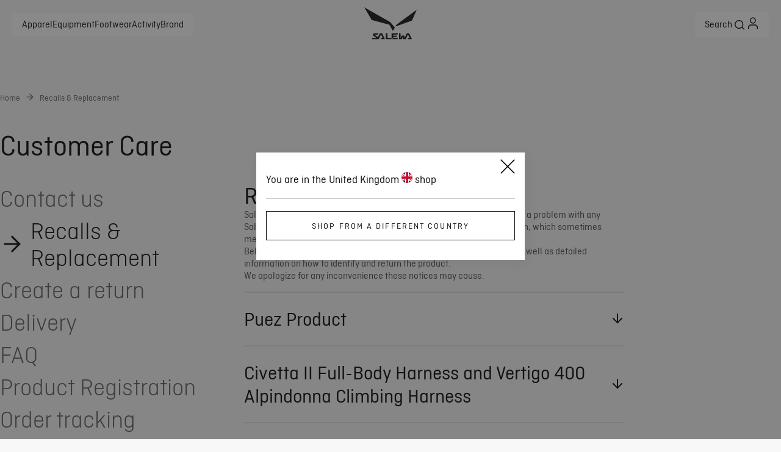

--- FILE ---
content_type: text/html;charset=utf-8
request_url: https://www.salewa.com/en-gb/recall
body_size: 91293
content:
<!DOCTYPE html><html  lang="en" class="" style="" data-theme="salewa"><head><meta charset="utf-8">
<meta name="viewport" content="width=device-width, initial-scale=1">
<title>Recalled Products | Salewa® UK</title>
<link href="https://app.usercentrics.eu" rel="preconnect" crossorigin="anonymous" referrerpolicy="no-referrer" fetchpriority="low">
<style>#__nuxt,html{height:100%}html{box-sizing:border-box;overscroll-behavior:none}@media (min-width:1024px){html .mobile-only{display:none!important}}@media (max-width:1023px){html .desktop-only{display:none!important}}a{all:unset;box-sizing:border-box;cursor:pointer}body{font-size:16px;height:calc(100% - var(--body-margin)*2);margin:var(--body-margin);padding:0;position:relative}body.noScroll{overflow:hidden}input,select,textarea{font-family:inherit}.text-underlined{color:var(--brand-blackout);text-decoration:underline}.line-separator{background-color:var(--brand-blackout);height:1px}.primary-light,.secondary-dark,.tertiary-dark{color:var(--brand-white)}.primary-dark,.secondary-light,.tertiary-light{color:var(--brand-blackout)}*,:after,:before{box-sizing:inherit}:root{--modal-z-index:30;--fly-out-z-index:25;--header-z-index:20;--slider-headline-z-index:15;--slider-pagination-z-index:16;--home-header-z-index:10;--thumbnail-z-index:3;--modal-content-z-index:34;--brand-dark-grey:#4e5154;--brand-white:#fff;--brand-blackout:#2a2b2d;--text-color:#2a2b2d;--ui-inactive:#ccc;--primary-inactive:#ccc;--brand-light-grey:#ccc;--brand-nectar:orange;--brand-tertiary:#e54601;--brand-tangerine-red:#dd4124;--ui-error:#cb2f12;--ui-copy:#4e5154;--brand-petrol:#1f495b;--black:#000;--ui-active-black:#1a1a1a;--brand-petrol-active:#31738f;--btn-disabled:#d9d9d9;--btn-dark-disabled:#45474d;--btn-primary-dark-hover:#d1dfe5;--btn-primary-dark-active:#bcc8ce;--border-blue:#2b69b2;--subtitle-text-color:#4e5154;--background-color:#fff;--line-separator:#ccc;--rgb-brand-white:255,255,255;--rgb-brand-blackout:42,43,45;--rgb-ui-inactive:142,147,153;--rgb-primary-inactive:204,204,204;--rgb-brand-light-grey:244,244,245;--rgb-brand-nectar:255,166,0;--rgb-brand-tertiary:229,69,1;--rgb-brand-petrol:31,73,91;--rgb-ui-error:203,46,18;--rgb-ui-copy:78,81,84;--rgb-ui-separator:188,200,206;--rgb-brand-petrol-active:49,115,143;--rgb-btn-disabled:217,217,217;--rgb-btn-dark-disabled:69,71,77;--rgb-btn-primary-dark-hover:209,223,229;--rgb-btn-primary-dark-active:188,200,206;--rgb-border-dark:33,73,90;--rgba-delivery-active:33,73,90,.1;--rgb-border-blue:57,118,191;--font-weight--light:300;--font-weight--normal:400;--font-weight--medium:500;--font-weight--semibold:600;--font-weight--bold:700;--font-size--xs:14px;--font-size--s:16px;--font-size--m:18px;--font-size--l:20px;--font-size--xl:22px;--font-size--2xl:24px;--font-size--3xl:32px;--font-size--4xl:36px;--font-size--5xl:48px;--font-size--6xl:54px;--flyout-main-category-font-size:28px;--circle-border:50%;--small-border-radius:6px;--default-border-radius:12px;--input-border-radius:4px;--ui-image-border-radius:12px;--top-bar-height:60px;--body-margin:4px;--main-page-padding:20px;--product-miniature-width:150px;--overlay-dark:linear-gradient(177deg,hsla(0,0%,58%,0),hsla(0,0%,7%,.621));--cart-summary-background:rgba(var(--rgb-ui-inactive),.05);--fallback-background:#ccc}@media (min-width:1024px){:root{--body-margin:8px;--main-page-padding:40px;--product-miniature-width:325px}}</style>
<style>:root{--default-margin:20px;--header-height:52px}:root{--brand-blackout:#2a2b2d;--ui-inactive:#8e9399;--primary-inactive:#ccc;--brand-light-grey:#f4f4f5;--brand-nectar:orange;--brand-tertiary:#e54601;--brand-tangerine-red:#dd4124;--ui-error:#cb2f12;--brand-petrol:#1f495b;--black:#000;--ui-active-black:#1a1a1a;--brand-petrol-active:#31738f;--btn-disabled:#d9d9d9;--btn-dark-disabled:#45474d;--btn-primary-dark-hover:#d1dfe5;--btn-primary-dark-active:#bcc8ce;--border-blue:#2b69b2;--rgb-brand-white:255,255,255;--rgb-brand-blackout:42,43,45;--rgb-ui-inactive:142,147,153;--rgb-primary-inactive:204,204,204;--rgb-brand-light-grey:244,244,245;--rgb-brand-nectar:255,166,0;--rgb-brand-tertiary:229,69,1;--rgb-brand-petrol:31,73,91;--rgb-ui-error:203,46,18;--rgb-ui-copy:78,81,84;--rgb-ui-separator:188,200,206;--rgb-brand-petrol-active:49,115,143;--rgb-btn-disabled:217,217,217;--rgb-btn-dark-disabled:69,71,77;--rgb-btn-primary-dark-hover:209,223,229;--rgb-btn-primary-dark-active:188,200,206;--rgb-border-dark:33,73,90;--rgba-delivery-active:33,73,90,.1;--rgb-border-blue:57,118,191;--font-weight--light:300;--font-weight--normal:400;--font-weight--medium:500;--font-weight--semibold:600;--font-weight--bold:700;--font-size--xs:14px;--font-size--s:16px;--font-size--m:18px;--font-size--l:20px;--font-size--xl:22px;--font-size--2xl:24px;--font-size--3xl:32px;--font-size--4xl:36px;--font-size--5xl:48px;--font-size--6xl:54px;--flyout-main-category-font-size:28px;--small-border-radius:6px;--input-border-radius:4px;--main-page-padding:20px;--product-miniature-width:150px}@media (min-width:1024px){:root{--body-margin:8px;--main-page-padding:20px;--product-miniature-width:325px}}@font-face{font-display:swap;font-family:Ciutadella;font-style:normal;font-weight:300;src:url(/fonts/Ciutadella/Ciutadella-Light.woff2) format("woff2")}@font-face{font-display:swap;font-family:Ciutadella;font-style:italic;font-weight:300;src:url(/fonts/Ciutadella/Ciutadella-Light-Italic.woff2) format("woff2")}@font-face{font-display:swap;font-family:Ciutadella;font-style:normal;font-weight:400;src:url(/fonts/Ciutadella/Ciutadella-Regular.woff2) format("woff2")}@font-face{font-display:swap;font-family:Ciutadella;font-style:italic;font-weight:400;src:url(/fonts/Ciutadella/Ciutadella-Regular-Italic.woff2) format("woff2")}@font-face{font-display:swap;font-family:Ciutadella;font-style:normal;font-weight:500;src:url(/fonts/Ciutadella/Ciutadella-Medium.woff2) format("woff2")}@font-face{font-display:swap;font-family:Ciutadella;font-style:italic;font-weight:500;src:url(/fonts/Ciutadella/Ciutadella-Medium-Italic.woff2) format("woff2")}@font-face{font-display:swap;font-family:Ciutadella;font-style:normal;font-weight:600;src:url(/fonts/Ciutadella/Ciutadella-SemiBold.woff2) format("woff2")}@font-face{font-display:swap;font-family:Ciutadella;font-style:italic;font-weight:600;src:url(/fonts/Ciutadella/Ciutadella-SemiBold-Italic.woff2) format("woff2")}@font-face{font-display:swap;font-family:Ciutadella;font-style:normal;font-weight:700;src:url(/fonts/Ciutadella/Ciutadella-Bold.woff2) format("woff2")}@font-face{font-display:swap;font-family:Ciutadella;font-style:italic;font-weight:700;src:url(/fonts/Ciutadella/Ciutadella-Bold-Italic.woff2) format("woff2")}@font-face{ascent-override:70%;descent-override:20%;font-family:Ciutadella-fallback;src:local("Arial")}:root{--brand-white:#fff;--line-separator:#ccc;--line-separator-secondary:#666;--footer-background:#f0f0f0;--subtitle-text-color:#121212;--brand-sales:#bf0000;--input-error:#bf0000;--error-pressed:#bf0000;--menu-background:#f8f8f8;--background-selected-color:#f8f8f8;--cart-summary-background:#f8f8f8;--input-background-color:#f8f8f8;--link-secondary:#666;--original-price-color:#666;--brand-grey:#666;--brand-light-gray:#ccc;--brand-dark-grey:#666;--brand-off-white:#f8f8f8;--brand-black:#121212;--ui-copy:#666;--size-button-color:#000;--slider-progressbar-fill:#121212;--slider-progressbar:#ccc;--product-main-thumbnail-background:#e3e3e3;--product-variant-background:#f4f4f5;--primary-border-color:#121212;--background-color:#fff;--secondary-background-color:#f8f8f8;--brand-copyright-color:#757575;--text-color:#121212;--secondary-text-color:#666;--tertiary-text-color:#767171;--quaternary-text-color:#4e5154;--header-text-color:#2a2b2d;--subheader-text-color:#666;--border-color:#ccc;--selected-border-color:#121212;--primary-cta-bg-color:#fcea00;--primary-cta-text-color:#121212;--primary-cta-hover-bg-color:#fcea00;--primary-cta-hover-text-color:#121212;--primary-cta-inactive-bg-color:#ccc;--primary-cta-inactive-text-color:#666;--secondary-cta-bg-color:transparent;--secondary-cta-text-color:#121212;--secondary-cta-hover-bg-color:transparent;--secondary-cta-hover-text-color:#121212;--secondary-cta-inactive-bg-color:#fff;--secondary-cta-inactive-text-color:#666;--primary-input-border-color:#121212;--secondary-input-border-color:#ccc;--order-status-general:#e0e0e0;--order-status-canceled:#121212;--dark-background-color:#121212;--dark-text-color:#fff;--dark-primary-cta-bg-color:#fff;--dark-primary-cta-text-color:#121212;--dark-primary-cta-hover-bg-color:#f8f8f8;--dark-primary-cta-hover-text-color:#121212;--dark-primary-cta-inactive-bg-color:#666;--dark-primary-cta-inactive-text-color:#666;--dark-secondary-cta-bg-color:transparent;--dark-secondary-cta-text-color:#fff;--dark-secondary-cta-hover-bg-color:#fff;--dark-secondary-cta-hover-text-color:#121212;--dark-secondary-cta-inactive-bg-color:#fff;--dark-secondary-cta-inactive-text-color:#666;--disabled-size-background:#f0f0f0;--overlay-dark:linear-gradient(0deg,#2a2b2d .21%,rgba(42,43,45,0) 99.81%);--overlay-dark-enclosing:linear-gradient(0deg,rgba(0,0,0,.3),rgba(0,0,0,.3));--overlay-dark-bottom:linear-gradient(0deg,#2a2b2d .21%,rgba(42,43,45,0) 99.81%);--fallback-background:#fff}:root{--circle-border:50%;--default-border-radius:0px;--large-border-radius:0px;--selector-border:12px;--ui-image-border-radius:0;--nav-border-radius:4px}:root{--top-bar-height:123px;--body-margin:0px;--home-banner-slider-margin-top:24px}@media (min-width:1024px){:root{--top-bar-height:150px;--home-banner-slider-margin-top:40px}}:root{--modal-z-index:30;--fly-out-z-index:25;--header-z-index:20;--slider-headline-z-index:15;--slider-pagination-z-index:16;--home-header-z-index:10;--thumbnail-z-index:3;--modal-content-z-index:34}:root{--cart-free-shipping-banner-background-color:var(--brand-off-white);--cart-free-shipping-banner-text-transform:none}:root{--info-page-area-margin:20px;--info-page-area-description-margin:8px;--info-page-area-margin-block:0px;--info-page-area-contact-content-background-color:var(--background-color);--info-page-area-contact-content-text-color:var(--brand-dark-grey);--info-page-area-contact-content-border-radius:none;--info-page-area-contact-content-clip-path-corner-radius:16px;--info-page-action-tiles-gap:0;--info-page-action-tiles-margin-inline:0;--info-page-action-tiles-aspect-ratio:1/1}@media (min-width:1024px){:root{--info-page-area-margin:32px;--info-page-area-description-margin:20px;--info-page-action-tiles-aspect-ratio:16/23}}:root{--mtoc-header-font-size:16px;--mtoc-header-font-weight:400;--mtoc-header-text-transform:uppercase;--mtoc-header-letter-spacing:1px;--mtoc-header-padding:calc(var(--top-bar-height) + var(--body-margin));--mtoc-link-text-decoration:none;--mtoc-link-color:var(--text-color);--mtoc-link-font-weight:300;--mtoc-link-font-size:16px;--mtoc-link-padding:0;--mtoc-link-active-border:unset;--mtoc-link-text-transform:none;--mtoc-link-active-font-weight:500;--mtoc-background-color:var(--background-color);--mtoc-padding:16px;--mtoc-border-color:var(--brand-light-grey);--mtoc-sticky-margin:0 calc((var(--main-page-padding) + var(--body-margin))*-1) 0}body{background-color:var(--background-color);color:var(--text-color);font-family:Ciutadella,Ciutadella-fallback,sans-serif;font-size:1rem;font-style:normal;height:calc(100% - var(--body-margin)*2);line-height:125%;margin:0;padding:0;position:relative}.primary-light,.secondary-dark,.tertiary-dark{color:var(--dark-text-color)}.primary-dark,.secondary-light,.tertiary-light{color:var(--text-color)}h1,h2,h3,h4,h5,h6{font-weight:400;margin:0;padding:0}h5,h6{font-weight:400}h1{font-size:1.75rem;font-style:normal;line-height:2.125rem}@media (min-width:1024px){h1{font-size:3rem;line-height:3.5rem}}h2{font-size:1.5rem;font-style:normal;line-height:2rem}@media (min-width:1024px){h2{font-size:2.5rem;line-height:2.75rem}}h3{font-size:1.375rem;font-style:normal;line-height:1.875rem}@media (min-width:1024px){h3{font-size:2rem;line-height:2.375rem}}h4{font-size:1.25rem;font-style:normal;line-height:1.75rem}@media (min-width:1024px){h4{font-size:1.5rem;line-height:2rem}}h5{font-size:1.25rem;font-style:normal;font-weight:300;line-height:1.75rem}@media (min-width:1024px){h5{font-size:1.5rem;line-height:2rem}}h6{font-size:1.125rem;font-style:normal;font-weight:300;line-height:1.5rem}@media (min-width:1024px){h6{font-size:1.25rem;line-height:1.75rem}}</style>
<style>.line-separator{background-color:var(--line-separator);height:1px}</style>
<style>.toast-icon[data-v-57a00eb1]{background:url("data:image/svg+xml;charset=utf-8,%3Csvg xmlns='http://www.w3.org/2000/svg' width='24' height='24' fill='none' viewBox='0 0 24 24'%3E%3Cpath stroke='%23fff' stroke-linejoin='round' stroke-width='2' d='m3 21 9-9m0 0 9 9m-9-9L3 3m9 9 9-9'/%3E%3C/svg%3E");background-position:100%;background-repeat:no-repeat;display:inline-block;height:24px;margin-left:10px;width:24px}</style>
<style>.Vue-Toastification__container{box-sizing:border-box;color:#fff;display:flex;flex-direction:column;min-height:100%;padding:4px;pointer-events:none;position:fixed;width:600px;z-index:9999}@media only screen and (min-width:600px){.Vue-Toastification__container.top-center,.Vue-Toastification__container.top-left,.Vue-Toastification__container.top-right{top:1em}.Vue-Toastification__container.bottom-center,.Vue-Toastification__container.bottom-left,.Vue-Toastification__container.bottom-right{bottom:1em;flex-direction:column-reverse}.Vue-Toastification__container.bottom-left,.Vue-Toastification__container.top-left{left:1em}.Vue-Toastification__container.bottom-left .Vue-Toastification__toast,.Vue-Toastification__container.top-left .Vue-Toastification__toast{margin-right:auto}@supports not (-moz-appearance:none){.Vue-Toastification__container.bottom-left .Vue-Toastification__toast--rtl,.Vue-Toastification__container.top-left .Vue-Toastification__toast--rtl{margin-left:auto;margin-right:unset}}.Vue-Toastification__container.bottom-right,.Vue-Toastification__container.top-right{right:1em}.Vue-Toastification__container.bottom-right .Vue-Toastification__toast,.Vue-Toastification__container.top-right .Vue-Toastification__toast{margin-left:auto}@supports not (-moz-appearance:none){.Vue-Toastification__container.bottom-right .Vue-Toastification__toast--rtl,.Vue-Toastification__container.top-right .Vue-Toastification__toast--rtl{margin-left:unset;margin-right:auto}}.Vue-Toastification__container.bottom-center,.Vue-Toastification__container.top-center{left:50%;margin-left:-300px}.Vue-Toastification__container.bottom-center .Vue-Toastification__toast,.Vue-Toastification__container.top-center .Vue-Toastification__toast{margin-left:auto;margin-right:auto}}@media only screen and (max-width:600px){.Vue-Toastification__container{left:0;margin:0;padding:0;width:100vw}.Vue-Toastification__container .Vue-Toastification__toast{width:100%}.Vue-Toastification__container.top-center,.Vue-Toastification__container.top-left,.Vue-Toastification__container.top-right{top:0}.Vue-Toastification__container.bottom-center,.Vue-Toastification__container.bottom-left,.Vue-Toastification__container.bottom-right{bottom:0;flex-direction:column-reverse}}.Vue-Toastification__toast{border-radius:8px;box-shadow:0 1px 10px #0000001a,0 2px 15px #0000000d;box-sizing:border-box;direction:ltr;display:inline-flex;font-family:Lato,Helvetica,Roboto,Arial,sans-serif;justify-content:space-between;margin-bottom:1rem;max-height:800px;max-width:600px;min-height:64px;min-width:326px;overflow:hidden;padding:22px 24px;pointer-events:auto;position:relative;transform:translateZ(0)}.Vue-Toastification__toast--rtl{direction:rtl}.Vue-Toastification__toast--default{background-color:#1976d2;color:#fff}.Vue-Toastification__toast--info{background-color:#2196f3;color:#fff}.Vue-Toastification__toast--success{background-color:#4caf50;color:#fff}.Vue-Toastification__toast--error{background-color:#ff5252;color:#fff}.Vue-Toastification__toast--warning{background-color:#ffc107;color:#fff}@media only screen and (max-width:600px){.Vue-Toastification__toast{border-radius:0;margin-bottom:.5rem}}.Vue-Toastification__toast-body{flex:1;font-size:16px;line-height:24px;white-space:pre-wrap;word-break:break-word}.Vue-Toastification__toast-component-body{flex:1}.Vue-Toastification__toast.disable-transition{animation:none!important}.Vue-Toastification__close-button{align-items:center;background:transparent;border:none;color:#fff;cursor:pointer;font-size:24px;font-weight:700;line-height:24px;opacity:.3;outline:none;padding:0 0 0 10px;transition:.3s ease;transition:visibility 0s,opacity .2s linear}.Vue-Toastification__close-button:focus,.Vue-Toastification__close-button:hover{opacity:1}.Vue-Toastification__toast:not(:hover) .Vue-Toastification__close-button.show-on-hover{opacity:0}.Vue-Toastification__toast--rtl .Vue-Toastification__close-button{padding-left:unset;padding-right:10px}@keyframes scale-x-frames{0%{transform:scaleX(1)}to{transform:scaleX(0)}}.Vue-Toastification__progress-bar{animation:scale-x-frames linear 1 forwards;background-color:#ffffffb3;bottom:0;height:5px;left:0;position:absolute;transform-origin:left;width:100%;z-index:10000}.Vue-Toastification__toast--rtl .Vue-Toastification__progress-bar{left:unset;right:0;transform-origin:right}.Vue-Toastification__icon{align-items:center;background:transparent;border:none;height:100%;margin:auto 18px auto 0;outline:none;padding:0;transition:.3s ease;width:20px}.Vue-Toastification__toast--rtl .Vue-Toastification__icon{margin:auto 0 auto 18px}@keyframes bounceInRight{0%,60%,75%,90%,to{animation-timing-function:cubic-bezier(.215,.61,.355,1)}0%{opacity:0;transform:translate3d(3000px,0,0)}60%{opacity:1;transform:translate3d(-25px,0,0)}75%{transform:translate3d(10px,0,0)}90%{transform:translate3d(-5px,0,0)}to{transform:none}}@keyframes bounceOutRight{40%{opacity:1;transform:translate3d(-20px,0,0)}to{opacity:0;transform:translate3d(1000px,0,0)}}@keyframes bounceInLeft{0%,60%,75%,90%,to{animation-timing-function:cubic-bezier(.215,.61,.355,1)}0%{opacity:0;transform:translate3d(-3000px,0,0)}60%{opacity:1;transform:translate3d(25px,0,0)}75%{transform:translate3d(-10px,0,0)}90%{transform:translate3d(5px,0,0)}to{transform:none}}@keyframes bounceOutLeft{20%{opacity:1;transform:translate3d(20px,0,0)}to{opacity:0;transform:translate3d(-2000px,0,0)}}@keyframes bounceInUp{0%,60%,75%,90%,to{animation-timing-function:cubic-bezier(.215,.61,.355,1)}0%{opacity:0;transform:translate3d(0,3000px,0)}60%{opacity:1;transform:translate3d(0,-20px,0)}75%{transform:translate3d(0,10px,0)}90%{transform:translate3d(0,-5px,0)}to{transform:translateZ(0)}}@keyframes bounceOutUp{20%{transform:translate3d(0,-10px,0)}40%,45%{opacity:1;transform:translate3d(0,20px,0)}to{opacity:0;transform:translate3d(0,-2000px,0)}}@keyframes bounceInDown{0%,60%,75%,90%,to{animation-timing-function:cubic-bezier(.215,.61,.355,1)}0%{opacity:0;transform:translate3d(0,-3000px,0)}60%{opacity:1;transform:translate3d(0,25px,0)}75%{transform:translate3d(0,-10px,0)}90%{transform:translate3d(0,5px,0)}to{transform:none}}@keyframes bounceOutDown{20%{transform:translate3d(0,10px,0)}40%,45%{opacity:1;transform:translate3d(0,-20px,0)}to{opacity:0;transform:translate3d(0,2000px,0)}}.Vue-Toastification__bounce-enter-active.bottom-left,.Vue-Toastification__bounce-enter-active.top-left{animation-name:bounceInLeft}.Vue-Toastification__bounce-enter-active.bottom-right,.Vue-Toastification__bounce-enter-active.top-right{animation-name:bounceInRight}.Vue-Toastification__bounce-enter-active.top-center{animation-name:bounceInDown}.Vue-Toastification__bounce-enter-active.bottom-center{animation-name:bounceInUp}.Vue-Toastification__bounce-leave-active:not(.disable-transition).bottom-left,.Vue-Toastification__bounce-leave-active:not(.disable-transition).top-left{animation-name:bounceOutLeft}.Vue-Toastification__bounce-leave-active:not(.disable-transition).bottom-right,.Vue-Toastification__bounce-leave-active:not(.disable-transition).top-right{animation-name:bounceOutRight}.Vue-Toastification__bounce-leave-active:not(.disable-transition).top-center{animation-name:bounceOutUp}.Vue-Toastification__bounce-leave-active:not(.disable-transition).bottom-center{animation-name:bounceOutDown}.Vue-Toastification__bounce-enter-active,.Vue-Toastification__bounce-leave-active{animation-duration:.75s;animation-fill-mode:both}.Vue-Toastification__bounce-move{transition-duration:.4s;transition-property:all;transition-timing-function:ease-in-out}@keyframes fadeOutTop{0%{opacity:1;transform:translateY(0)}to{opacity:0;transform:translateY(-50px)}}@keyframes fadeOutLeft{0%{opacity:1;transform:translate(0)}to{opacity:0;transform:translate(-50px)}}@keyframes fadeOutBottom{0%{opacity:1;transform:translateY(0)}to{opacity:0;transform:translateY(50px)}}@keyframes fadeOutRight{0%{opacity:1;transform:translate(0)}to{opacity:0;transform:translate(50px)}}@keyframes fadeInLeft{0%{opacity:0;transform:translate(-50px)}to{opacity:1;transform:translate(0)}}@keyframes fadeInRight{0%{opacity:0;transform:translate(50px)}to{opacity:1;transform:translate(0)}}@keyframes fadeInTop{0%{opacity:0;transform:translateY(-50px)}to{opacity:1;transform:translateY(0)}}@keyframes fadeInBottom{0%{opacity:0;transform:translateY(50px)}to{opacity:1;transform:translateY(0)}}.Vue-Toastification__fade-enter-active.bottom-left,.Vue-Toastification__fade-enter-active.top-left{animation-name:fadeInLeft}.Vue-Toastification__fade-enter-active.bottom-right,.Vue-Toastification__fade-enter-active.top-right{animation-name:fadeInRight}.Vue-Toastification__fade-enter-active.top-center{animation-name:fadeInTop}.Vue-Toastification__fade-enter-active.bottom-center{animation-name:fadeInBottom}.Vue-Toastification__fade-leave-active:not(.disable-transition).bottom-left,.Vue-Toastification__fade-leave-active:not(.disable-transition).top-left{animation-name:fadeOutLeft}.Vue-Toastification__fade-leave-active:not(.disable-transition).bottom-right,.Vue-Toastification__fade-leave-active:not(.disable-transition).top-right{animation-name:fadeOutRight}.Vue-Toastification__fade-leave-active:not(.disable-transition).top-center{animation-name:fadeOutTop}.Vue-Toastification__fade-leave-active:not(.disable-transition).bottom-center{animation-name:fadeOutBottom}.Vue-Toastification__fade-enter-active,.Vue-Toastification__fade-leave-active{animation-duration:.75s;animation-fill-mode:both}.Vue-Toastification__fade-move{transition-duration:.4s;transition-property:all;transition-timing-function:ease-in-out}@keyframes slideInBlurredLeft{0%{filter:blur(40px);opacity:0;transform:translate(-1000px) scaleX(2.5) scaleY(.2);transform-origin:100% 50%}to{filter:blur(0);opacity:1;transform:translate(0) scaleY(1) scaleX(1);transform-origin:50% 50%}}@keyframes slideInBlurredTop{0%{filter:blur(240px);opacity:0;transform:translateY(-1000px) scaleY(2.5) scaleX(.2);transform-origin:50% 0}to{filter:blur(0);opacity:1;transform:translateY(0) scaleY(1) scaleX(1);transform-origin:50% 50%}}@keyframes slideInBlurredRight{0%{filter:blur(40px);opacity:0;transform:translate(1000px) scaleX(2.5) scaleY(.2);transform-origin:0 50%}to{filter:blur(0);opacity:1;transform:translate(0) scaleY(1) scaleX(1);transform-origin:50% 50%}}@keyframes slideInBlurredBottom{0%{filter:blur(240px);opacity:0;transform:translateY(1000px) scaleY(2.5) scaleX(.2);transform-origin:50% 100%}to{filter:blur(0);opacity:1;transform:translateY(0) scaleY(1) scaleX(1);transform-origin:50% 50%}}@keyframes slideOutBlurredTop{0%{filter:blur(0);opacity:1;transform:translateY(0) scaleY(1) scaleX(1);transform-origin:50% 0}to{filter:blur(240px);opacity:0;transform:translateY(-1000px) scaleY(2) scaleX(.2);transform-origin:50% 0}}@keyframes slideOutBlurredBottom{0%{filter:blur(0);opacity:1;transform:translateY(0) scaleY(1) scaleX(1);transform-origin:50% 50%}to{filter:blur(240px);opacity:0;transform:translateY(1000px) scaleY(2) scaleX(.2);transform-origin:50% 100%}}@keyframes slideOutBlurredLeft{0%{filter:blur(0);opacity:1;transform:translate(0) scaleY(1) scaleX(1);transform-origin:50% 50%}to{filter:blur(40px);opacity:0;transform:translate(-1000px) scaleX(2) scaleY(.2);transform-origin:100% 50%}}@keyframes slideOutBlurredRight{0%{filter:blur(0);opacity:1;transform:translate(0) scaleY(1) scaleX(1);transform-origin:50% 50%}to{filter:blur(40px);opacity:0;transform:translate(1000px) scaleX(2) scaleY(.2);transform-origin:0 50%}}.Vue-Toastification__slideBlurred-enter-active.bottom-left,.Vue-Toastification__slideBlurred-enter-active.top-left{animation-name:slideInBlurredLeft}.Vue-Toastification__slideBlurred-enter-active.bottom-right,.Vue-Toastification__slideBlurred-enter-active.top-right{animation-name:slideInBlurredRight}.Vue-Toastification__slideBlurred-enter-active.top-center{animation-name:slideInBlurredTop}.Vue-Toastification__slideBlurred-enter-active.bottom-center{animation-name:slideInBlurredBottom}.Vue-Toastification__slideBlurred-leave-active:not(.disable-transition).bottom-left,.Vue-Toastification__slideBlurred-leave-active:not(.disable-transition).top-left{animation-name:slideOutBlurredLeft}.Vue-Toastification__slideBlurred-leave-active:not(.disable-transition).bottom-right,.Vue-Toastification__slideBlurred-leave-active:not(.disable-transition).top-right{animation-name:slideOutBlurredRight}.Vue-Toastification__slideBlurred-leave-active:not(.disable-transition).top-center{animation-name:slideOutBlurredTop}.Vue-Toastification__slideBlurred-leave-active:not(.disable-transition).bottom-center{animation-name:slideOutBlurredBottom}.Vue-Toastification__slideBlurred-enter-active,.Vue-Toastification__slideBlurred-leave-active{animation-duration:.75s;animation-fill-mode:both}.Vue-Toastification__slideBlurred-move{transition-duration:.4s;transition-property:all;transition-timing-function:ease-in-out}</style>
<style>.Vue-Toastification__container{bottom:0;left:0;width:100%}.Vue-Toastification__container .Vue-Toastification__toast--default.network-error{background-color:#db422d;border-radius:12px;font-family:Inter,serif;margin-bottom:40px;margin-left:auto;margin-right:20px;max-width:calc(100% - 40px);min-height:60px;min-width:calc(100% - 40px);padding:16px 11px}@media (min-width:768px){.Vue-Toastification__container .Vue-Toastification__toast--default.network-error{max-width:600px;min-width:326px}}.Vue-Toastification__container .Vue-Toastification__toast--default.network-error .Vue-Toastification__icon.alert-toast-icon{margin:auto 12px auto 0;width:28px}.Vue-Toastification__container .Vue-Toastification__toast--default.network-error .Vue-Toastification__close-button{font-size:42px;font-weight:400;line-height:24px;opacity:1}.Vue-Toastification__container .Vue-Toastification__toast--default.network-error .Vue-Toastification__toast-body{margin-top:1px}</style>
<style>.rich-text[data-v-0790b6e2] a{text-decoration:underline}.rich-text[data-v-0790b6e2] p{margin:0}.rich-text[data-v-0790b6e2] ol li,.rich-text ul li[data-v-0790b6e2]{list-style-image:url("data:image/svg+xml;charset=utf-8,%3Csvg xmlns='http://www.w3.org/2000/svg' width='1em' height='1em' fill='none' viewBox='0 0 40 40'%3E%3Cpath fill='currentColor' fill-rule='evenodd' d='M9.58 7.334C11.747 4.704 15.04 2 18.93 2c2.237 0 4.222 1.027 5.718 2.102 1.57 1.128 3.051 2.632 4.367 4.278 2.623 3.28 4.953 7.586 6.143 11.86 1.135 4.078 1.517 9.238-1.426 13.166-3.14 4.19-8.694 5.283-15.432 4.207-5.852-.935-10.044-3.594-12.351-7.616-2.227-3.882-2.298-8.347-1.441-12.216.86-3.89 2.745-7.624 5.072-10.447' clip-rule='evenodd'/%3E%3C/svg%3E")}.full-headlines[data-v-0790b6e2] h1,.full-headlines[data-v-0790b6e2] h2,.full-headlines[data-v-0790b6e2] h3,.full-headlines[data-v-0790b6e2] h4,.full-headlines[data-v-0790b6e2] h5,.full-headlines[data-v-0790b6e2] h6{-webkit-line-clamp:unset}.rich-text[data-v-0790b6e2] a,.rich-text[data-v-0790b6e2] strong{color:var(--secondary-text-color)}.rich-text[data-v-0790b6e2] ol,.rich-text ul[data-v-0790b6e2]{margin-top:14px}.rich-text[data-v-0790b6e2] ol li,.rich-text ul li[data-v-0790b6e2]{color:var(--secondary-text-color);line-height:1.25;list-style-image:none;margin-bottom:14px}.rich-text[data-v-0790b6e2] h1,.rich-text[data-v-0790b6e2] h2,.rich-text[data-v-0790b6e2] h3,.rich-text[data-v-0790b6e2] h4,.rich-text[data-v-0790b6e2] h5,.rich-text[data-v-0790b6e2] h6{line-height:1.25em;margin-bottom:15px}.rich-text[data-v-0790b6e2] h1,.rich-text[data-v-0790b6e2] h2,.rich-text[data-v-0790b6e2] h3,.rich-text[data-v-0790b6e2] h4,.rich-text[data-v-0790b6e2] h5,.rich-text[data-v-0790b6e2] h6{display:-webkit-box;margin:0;padding:0;-webkit-line-clamp:2;-webkit-box-orient:vertical;color:var(--secondary-text-color);overflow:hidden;text-overflow:ellipsis}.rich-text[data-v-0790b6e2] h1{font-size:1.75rem;font-style:normal;line-height:2.125rem}@media (min-width:1024px){.rich-text[data-v-0790b6e2] h1{font-size:3rem;line-height:3.5rem}}.rich-text[data-v-0790b6e2] h2{font-size:1.5rem;font-style:normal;line-height:2rem}@media (min-width:1024px){.rich-text[data-v-0790b6e2] h2{font-size:2.5rem;line-height:2.75rem}}.rich-text[data-v-0790b6e2] h3{font-size:1.375rem;font-style:normal;line-height:1.875rem}@media (min-width:1024px){.rich-text[data-v-0790b6e2] h3{font-size:2rem;line-height:2.375rem}}.rich-text[data-v-0790b6e2] h4{font-size:1.25rem;font-style:normal;line-height:1.75rem}@media (min-width:1024px){.rich-text[data-v-0790b6e2] h4{font-size:1.5rem;line-height:2rem}}.rich-text[data-v-0790b6e2] h5{font-size:20px}@media (min-width:1024px){.rich-text[data-v-0790b6e2] h5{font-size:24px}}.rich-text[data-v-0790b6e2] h6{font-size:18px}@media (min-width:1024px){.rich-text[data-v-0790b6e2] h6{font-size:20px}}</style>
<style>.ui-icon[data-v-dbb06771]{align-items:center;display:inline-flex;height:1em;justify-content:center;width:1em}.ui-icon[data-v-dbb06771] svg{height:inherit;width:inherit}.ui-icon.disabled[data-v-dbb06771]{cursor:default}</style>
<style>.ui-button[data-v-3aff2ce0]{align-items:center;border:none;border-radius:var(--default-border-radius);cursor:pointer;display:inline-flex;font-stretch:normal;gap:8px;justify-content:center;letter-spacing:normal;line-height:1.5;max-height:48px;min-width:-moz-fit-content;min-width:fit-content;padding:12px 16px;position:relative;text-decoration:none;-webkit-user-select:none;-moz-user-select:none;user-select:none}.ui-button[data-v-3aff2ce0]:disabled{cursor:default}.ui-button.icon-only[data-v-3aff2ce0]{border-radius:var(--default-border-radius)}.ui-button[data-v-3aff2ce0]{font-family:Ciutadella,Ciutadella-fallback,sans-serif;font-size:.875rem;font-style:normal;letter-spacing:2.1px;line-height:150%;padding:13px 16px;text-transform:uppercase}.ui-button.primary-light[data-v-3aff2ce0]{background-color:var(--primary-cta-bg-color);color:var(--primary-cta-text-color)}.ui-button.primary-light[data-v-3aff2ce0]:active:enabled,.ui-button.primary-light[data-v-3aff2ce0]:hover:enabled{background-color:var(--primary-cta-hover-bg-color);color:var(--primary-cta-hover-text-color)}.ui-button.primary-light[data-v-3aff2ce0]:focus:enabled{outline:1px solid var(--primary-cta-bg-color)}.ui-button.primary-light[data-v-3aff2ce0]:disabled{background-color:var(--primary-cta-inactive-bg-color);color:var(--primary-cta-inactive-text-color)}.ui-button.secondary-light[data-v-3aff2ce0]{background-color:transparent;border:1px solid var(--secondary-cta-text-color);color:var(--secondary-cta-text-color)}.ui-button.secondary-light[data-v-3aff2ce0]:active:enabled,.ui-button.secondary-light[data-v-3aff2ce0]:hover:enabled{background-color:var(--secondary-cta-hover-bg-color);color:var(--secondary-cta-hover-text-color)}.ui-button.secondary-light[data-v-3aff2ce0]:focus:enabled{outline:1px solid var(--secondary-cta-bg-color)}.ui-button.secondary-light[data-v-3aff2ce0]:disabled{background-color:var(--secondary-cta-inactive-bg-color);color:var(--secondary-cta-inactive-text-color)}.ui-button.tertiary-light[data-v-3aff2ce0]{background-color:var(--tetriary-cta-bg-color);color:var(--tetriary-cta-text-color)}.ui-button.tertiary-light[data-v-3aff2ce0]:active:enabled,.ui-button.tertiary-light[data-v-3aff2ce0]:hover:enabled{background-color:var(--tetriary-cta-hover-bg-color);color:var(--tetriary-cta-hover-text-color)}.ui-button.tertiary-light[data-v-3aff2ce0]:focus:enabled{outline:1px solid var(--tetriary-cta-text-color)}.ui-button.tertiary-light[data-v-3aff2ce0]:disabled{background-color:var(--tetriary-cta-inactive-bg-color);color:var(--tetriary-cta-inactive-text-color)}.ui-button.primary-dark[data-v-3aff2ce0]{background-color:var(--dark-primary-cta-bg-color);color:var(--dark-primary-cta-text-color)}.ui-button.primary-dark[data-v-3aff2ce0]:active:enabled,.ui-button.primary-dark[data-v-3aff2ce0]:hover:enabled{background-color:var(--dark-primary-cta-hover-bg-color);color:var(--dark-primary-cta-hover-text-color)}.ui-button.primary-dark[data-v-3aff2ce0]:focus:enabled{outline:1px solid var(--dark-primary-cta-bg-color)}.ui-button.primary-dark[data-v-3aff2ce0]:disabled{background-color:var(--dark-primary-cta-inactive-bg-color);color:var(--dark-primary-cta-inactive-text-color)}.ui-button.secondary-dark[data-v-3aff2ce0]{background-color:transparent;border:1px solid var(--dark-secondary-cta-text-color);color:var(--dark-secondary-cta-text-color)}.ui-button.secondary-dark[data-v-3aff2ce0]:active:enabled,.ui-button.secondary-dark[data-v-3aff2ce0]:hover:enabled{background-color:var(--dark-secondary-cta-hover-bg-color);color:var(--dark-secondary-cta-hover-text-color)}.ui-button.secondary-dark[data-v-3aff2ce0]:focus:enabled{outline:1px solid var(--dark-secondary-cta-bg-color)}.ui-button.secondary-dark[data-v-3aff2ce0]:disabled{background-color:var(--dark-secondary-cta-inactive-bg-color);color:var(--dark-secondary-cta-inactive-text-color)}.ui-button.tetriary-dark[data-v-3aff2ce0]{background-color:var(--dark-tetriary-cta-bg-color);color:var(--dark-tetriary-cta-text-color)}.ui-button.tetriary-dark[data-v-3aff2ce0]:active:enabled,.ui-button.tetriary-dark[data-v-3aff2ce0]:hover:enabled{background-color:var(--dark-tetriary-cta-hover-bg-color);color:var(--dark-tetriary-cta-hover-text-color)}.ui-button.tetriary-dark[data-v-3aff2ce0]:focus:enabled{outline:1px solid var(--dark-tetriary-cta-text-color)}.ui-button.tetriary-dark[data-v-3aff2ce0]:disabled{background-color:var(--dark-tetriary-cta-inactive-bg-color);color:var(--dark-tetriary-cta-inactive-text-color)}.slim[data-v-3aff2ce0]{padding:20px 56px}.wide[data-v-3aff2ce0]{width:100%}.ui-icon[data-v-3aff2ce0]{font-size:24px}</style>
<style>.confirmation-page-message[data-v-aab9b639]{display:flex;flex-direction:column;gap:16px;grid-area:text}.confirmation-page-message .cta[data-v-aab9b639]{margin-top:34px}.confirmation-page-message .description[data-v-aab9b639]{font-size:1.125rem;font-style:normal;line-height:133%}@media (min-width:1024px){.confirmation-page-message[data-v-aab9b639]{gap:42px}.confirmation-page-message .cta[data-v-aab9b639]{margin-top:0}}.confirmation-page-message .description[data-v-aab9b639]{color:var(--secondary-text-color)}</style>
<style>.ui-image[data-v-2fc989ba]{border-radius:var(--ui-image-border-radius);height:100%;overflow:hidden;position:relative;width:100%}.ui-image img[data-v-2fc989ba]{display:block;height:100%;-o-object-fit:cover;object-fit:cover;width:100%}.image-overlay[data-v-2fc989ba]{background:var(--overlay-dark);top:0;right:0;bottom:0;left:0;position:absolute}.no-border-radius[data-v-2fc989ba]{border-radius:0}</style>
<style>.confirmation-page[data-v-3f4d36bb]{display:grid;gap:32px;grid-template-areas:"text" "image" "additional-info";grid-template-columns:1fr;height:100dvh;padding:32px 0}@media (min-width:1024px){.confirmation-page[data-v-3f4d36bb]{grid-template-areas:"text image" "benefits image" "additional-info image";grid-template-columns:repeat(2,1fr);grid-template-rows:1fr auto auto;height:calc(100dvh - var(--top-bar-height));padding:0}}.confirmation-page .benefits-content[data-v-3f4d36bb]{grid-area:benefits}@media (min-width:1024px){.confirmation-page .benefits-content[data-v-3f4d36bb]{margin-top:42px;padding-inline:40px}}.confirmation-page .text-content[data-v-3f4d36bb]{grid-area:text}@media (min-width:1024px){.confirmation-page:has(.additional-info-content:empty) .text-content[data-v-3f4d36bb]{align-self:center;grid-row:1/3}}.confirmation-page .additional-info-content[data-v-3f4d36bb]{grid-area:additional-info}.confirmation-page .additional-info-content[data-v-3f4d36bb]:empty{display:none}.confirmation-page .image-content[data-v-3f4d36bb]{grid-area:image}@media (min-width:1024px){.confirmation-page .image-content[data-v-3f4d36bb]{min-height:700px}}.confirmation-page .content[data-v-3f4d36bb]{padding-inline:20px}@media (min-width:1024px){.confirmation-page .content[data-v-3f4d36bb]{padding-inline:40px}.confirmation-page[data-v-3f4d36bb]{grid-template-areas:"text image" "additional-info image" "benefits image"}}</style>
<style>.error-json[data-v-1b33525d]{background:#fff;border-radius:4px;font-family:monospace;font-size:.9rem;overflow-x:auto;padding:.5rem;white-space:pre-wrap}</style>
<style>.customer-service-layout-body{background-color:var(--secondary-background-color)}</style>
<style>.info-page-area[data-v-405bcadc]{display:flex;flex-direction:column;min-height:100%}.main[data-v-405bcadc]{margin-top:calc(var(--top-bar-height) + var(--info-page-area-margin-block));margin-inline:var(--info-page-area-margin);padding-bottom:40px}@media (min-width:1024px){.main[data-v-405bcadc]:has(.guuru-smart-form){width:90%}}@media (min-width:1024px){.main[data-v-405bcadc]{width:80%}}.main .info[data-v-405bcadc]{margin-bottom:var(--info-page-area-margin)}.main .info .description[data-v-405bcadc]{margin-block:var(--info-page-area-description-margin)}.main .mobile-table-of-contents[data-v-405bcadc]{margin-bottom:20px}.main .content[data-v-405bcadc]{display:flex;flex-direction:column}@media (min-width:1024px){.main .content[data-v-405bcadc]{flex-direction:row;gap:100px}}.main .content .side[data-v-405bcadc]{min-width:400px}.main .content .page[data-v-405bcadc]{width:100%}.main h2[data-v-405bcadc]{font-size:1.75rem;font-style:normal;line-height:2.125rem}@media (min-width:1024px){.main h2[data-v-405bcadc]{font-size:3rem;line-height:3.5rem}}.main .content-title[data-v-405bcadc]{font-size:1.375rem;line-height:1.875rem}@media (min-width:1024px){.main .content-title[data-v-405bcadc]{font-size:2rem;line-height:2.375rem}}.informational-page-wrapper[data-v-405bcadc]{display:flex;flex-direction:column;gap:20px}.informational-page-wrapper[data-v-405bcadc]:has(.guuru-smart-form){display:grid;grid-template-areas:"title" "form" "content";row-gap:20px}.informational-page-wrapper:has(.guuru-smart-form) .content-title[data-v-405bcadc]{grid-area:title}.informational-page-wrapper:has(.guuru-smart-form) .informational-page-content[data-v-405bcadc]{grid-area:content}.informational-page-wrapper:has(.guuru-smart-form) .ui-guuru-form-wrapper[data-v-405bcadc]{grid-area:form}@media (min-width:1024px){.informational-page-wrapper[data-v-405bcadc]:has(.guuru-smart-form){-moz-column-gap:50px;column-gap:50px;display:grid;grid-template-areas:"title title" "form content";grid-template-columns:2fr 1fr}}.informational-page-wrapper:has(.guuru-smart-form) .informational-page-content[data-v-405bcadc]{background-color:var(--info-page-area-contact-content-background-color);border-radius:var(--info-page-area-contact-content-border-radius);clip-path:polygon(var(--info-page-area-contact-content-clip-path-corner-radius) 0,100% 0,100% calc(100% - var(--info-page-area-contact-content-clip-path-corner-radius)),calc(100% - var(--info-page-area-contact-content-clip-path-corner-radius)) 100%,0 100%,0 var(--info-page-area-contact-content-clip-path-corner-radius));color:var(--info-page-area-contact-content-text-color);padding:30px 20px}.informational-page-wrapper[data-v-405bcadc]:has(.guuru-smart-form) .content-block h1,.informational-page-wrapper[data-v-405bcadc]:has(.guuru-smart-form) .content-block h2,.informational-page-wrapper[data-v-405bcadc]:has(.guuru-smart-form) .content-block h3,.informational-page-wrapper[data-v-405bcadc]:has(.guuru-smart-form) .content-block h4,.informational-page-wrapper[data-v-405bcadc]:has(.guuru-smart-form) .content-block h5,.informational-page-wrapper[data-v-405bcadc]:has(.guuru-smart-form) .content-block h6,.informational-page-wrapper[data-v-405bcadc]:has(.guuru-smart-form) .content-block p{color:var(--info-page-area-contact-content-text-color)}.description-text[data-v-405bcadc]{font-size:1rem;font-style:normal;line-height:125%}@media (min-width:1024px){.description-text[data-v-405bcadc]{width:70%}}[data-v-405bcadc] .rich-text{color:var(--brand-dark-grey)}[data-v-405bcadc] .faq{padding-inline:0!important}[data-v-405bcadc] .faq .content-wrapper{margin:0!important}.main .content-title[data-v-405bcadc]{font-size:1.5rem;font-style:normal;line-height:2rem}@media (min-width:1024px){.main .content-title[data-v-405bcadc]{font-size:2.5rem;line-height:2.75rem}}.action-tiles[data-v-405bcadc]{display:grid;gap:var(--info-page-action-tiles-gap);margin-inline:var(--info-page-action-tiles-margin-inline);margin-top:60px}@media (min-width:1024px){.action-tiles[data-v-405bcadc]{grid-template-columns:repeat(3,1fr);margin-block:120px}}.action-tiles .action-tiles-inner[data-v-405bcadc]{aspect-ratio:var(--info-page-action-tiles-aspect-ratio)}</style>
<style>[data-v-9b718535] #search-autocomplete{height:100%}@media (min-width:1024px){[data-v-9b718535] #search-autocomplete{height:auto;max-height:100%}}</style>
<style>.ui-breadcrumbs[data-v-b6666d51]{color:var(--link-secondary);display:inline-flex;font-size:.875rem;font-style:normal;line-height:140%;margin-bottom:24px}@media (min-width:1024px){.ui-breadcrumbs[data-v-b6666d51]{margin-bottom:40px}}.ui-breadcrumbs a[data-v-b6666d51]{all:unset;cursor:pointer}.ui-breadcrumbs .ui-icon[data-v-b6666d51]{height:16px;width:16px}.ui-breadcrumbs .crumb[data-v-b6666d51]{align-items:center;display:flex}@media (min-width:1024px){.ui-breadcrumbs .crumb[data-v-b6666d51]{align-items:flex-start}}.ui-breadcrumbs .arrow[data-v-b6666d51]{margin-right:8px}@media (min-width:1024px){.ui-breadcrumbs .arrow[data-v-b6666d51]{margin:0 8px}}</style>
<style>.table-of-contents[data-v-2c5b3897]{align-self:flex-start;display:flex;flex-direction:column;position:sticky;top:calc(var(--top-bar-height) + var(--main-page-padding))}.table-of-contents .table-of-contents-title[data-v-2c5b3897]{border-bottom:1px solid rgba(var(--selected-border-color),.2);color:var(--brand-blackout);font-weight:500;margin-bottom:16px;padding-bottom:16px}.table-of-contents[data-v-2c5b3897]{margin:0}.table-of-contents .table-of-contents-title[data-v-2c5b3897]{font-size:1.125rem;font-style:normal;line-height:133%}.table-of-contents .link[data-v-2c5b3897]{align-items:center;display:flex}.table-of-contents .menu-icon[data-v-2c5b3897]{margin-right:10px}.table-of-contents a[data-v-2c5b3897]{all:unset;color:var(--brand-grey);cursor:pointer;font-size:1.5rem;font-style:normal;font-weight:300;line-height:2rem;padding:4.5px 0}@media (min-width:1024px){.table-of-contents a[data-v-2c5b3897]{font-size:2.5rem;line-height:2.75rem}}.table-of-contents .active[data-v-2c5b3897]{color:var(--text-color)}.blog.table-of-contents a[data-v-2c5b3897]{color:var(--brand-grey);font-size:1.125rem;font-style:normal;font-weight:300;font-weight:400;line-height:1.5rem;padding:4.5px 0}@media (min-width:1024px){.blog.table-of-contents a[data-v-2c5b3897]{font-size:1.25rem;line-height:1.75rem}}</style>
<style>.mobile-table-of-contents[data-v-9dce3e15]{position:sticky;top:0;z-index:calc(var(--header-z-index) - 1)}.mobile-table-of-contents .dropdown[data-v-9dce3e15]{display:flex;margin-bottom:20px;position:relative;width:100%}.mobile-table-of-contents .dropdown-header[data-v-9dce3e15]{all:unset;align-items:center;background:var(--mtoc-background-color);border:1px solid var(--mtoc-border-color);border-radius:var(--default-border-radius);cursor:pointer;display:flex;font-size:var(--mtoc-header-font-size);font-weight:var(--mtoc-header-font-weight);justify-content:space-between;letter-spacing:var(--mtoc-header-letter-spacing);padding:var(--mtoc-padding);text-transform:var(--mtoc-header-text-transform);width:100%}.mobile-table-of-contents .dropdown-header .dropdown-title[data-v-9dce3e15]{flex:1;text-align:left}.mobile-table-of-contents .dropdown-header .dropdown-chevron[data-v-9dce3e15]{font-size:24px;margin-left:.5em;transition:transform .2s ease}.mobile-table-of-contents .dropdown-header .dropdown-chevron.open[data-v-9dce3e15]{transform:rotate(180deg)}.mobile-table-of-contents .dropdown-content[data-v-9dce3e15]{background-color:var(--mtoc-background-color);left:0;margin-top:-1px;position:absolute;right:0;top:100%;z-index:10}.mobile-table-of-contents:not(.sticky) .dropdown-header.open[data-v-9dce3e15]{border-radius:0;border-top-left-radius:var(--default-border-radius);border-top-right-radius:var(--default-border-radius);box-shadow:none}.mobile-table-of-contents:not(.sticky) .dropdown-content.open .links[data-v-9dce3e15]{border:1px solid var(--mtoc-border-color);border-bottom-left-radius:var(--default-border-radius);border-bottom-right-radius:var(--default-border-radius);border-top:none;border-top-left-radius:unset;border-top-right-radius:unset;box-shadow:0 4px 6px -2px #0000001a}.mobile-table-of-contents .links[data-v-9dce3e15]{display:flex;flex-direction:column;gap:16px;justify-content:flex-start;padding:0 var(--mtoc-padding) var(--mtoc-padding) var(--mtoc-padding)}.mobile-table-of-contents .links a[data-v-9dce3e15]{all:unset;color:var(--mtoc-link-color);cursor:pointer;display:block;font-size:var(--mtoc-link-font-size);font-weight:var(--mtoc-link-font-weight);padding:var(--mtoc-link-padding);-webkit-text-decoration:var(--mtoc-link-text-decoration);text-decoration:var(--mtoc-link-text-decoration);text-transform:var(--mtoc-link-text-transform);transition:background-color .2s ease}.mobile-table-of-contents .links a.active[data-v-9dce3e15]{border:var(--mtoc-link-active-border);border-radius:var(--default-border-radius);font-weight:var(--mtoc-link-active-font-weight)}.sticky[data-v-9dce3e15]{border-bottom-left-radius:var(--default-border-radius);border-bottom-right-radius:var(--default-border-radius);border-top-left-radius:unset;border-top-right-radius:unset;margin:var(--mtoc-sticky-margin);width:100vw}.sticky .dropdown-header[data-v-9dce3e15]{padding-top:var(--mtoc-header-padding)}.sticky .open[data-v-9dce3e15]{border-radius:unset;box-shadow:none}</style>
<style>.heading[data-v-faad2351]{color:var(--header-text-color);margin-top:4px}@media (min-width:1024px){.heading[data-v-faad2351]{margin-bottom:0}}.description[data-v-faad2351]{margin-bottom:4px}@media (min-width:1024px){.description[data-v-faad2351]{margin-bottom:16px}}[data-v-faad2351] .ui-accordion-item__header{padding:16px 0}@media (min-width:1024px){[data-v-faad2351] .ui-accordion-item__header{padding:24px 0}}.heading[data-v-faad2351]{font-size:1.5rem;font-style:normal;line-height:2rem}@media (min-width:1024px){.heading[data-v-faad2351]{font-size:2.5rem;line-height:2.75rem}}.description[data-v-faad2351]{color:var(--quaternary-text-color);font-size:1rem;font-style:normal;line-height:125%}</style>
<style>.ui-accordion[data-v-efa6f293]{list-style:none;margin:0;overflow:auto;padding:0}</style>
<style>.ui-accordion-item[data-v-4fdf6b9f]{position:relative}.ui-accordion-item__header[data-v-4fdf6b9f]{align-items:center;cursor:pointer;display:flex;gap:12px;justify-content:space-between;padding:20px 0}.ui-accordion-item__header .details[data-v-4fdf6b9f]{align-items:center;display:flex;gap:12px;justify-content:center}.ui-accordion-item__header .ui-icon[data-v-4fdf6b9f]{height:24px;width:24px}.top[data-v-4fdf6b9f]{border-top:2px solid rgb(var(--rgb-ui-separator),.4)}.bottom[data-v-4fdf6b9f]{border-bottom:2px solid rgb(var(--rgb-ui-separator),.4)}.none[data-v-4fdf6b9f]{border:unset}.top-bottom[data-v-4fdf6b9f]{border-bottom:2px solid rgb(var(--rgb-ui-separator),.4)}.top-bottom[data-v-4fdf6b9f]:first-of-type{border-top:2px solid rgb(var(--rgb-ui-separator),.4)}.accordion-enter-active[data-v-4fdf6b9f],.accordion-leave-active[data-v-4fdf6b9f]{overflow:hidden;transition:height .3s ease,opacity .3s ease;will-change:height,opacity}.accordion-enter-from[data-v-4fdf6b9f],.accordion-leave-to[data-v-4fdf6b9f]{height:0!important;opacity:0}.large .ui-icon[data-v-4fdf6b9f]{height:32px;width:32px}@media (min-width:1024px){.large .ui-icon[data-v-4fdf6b9f]{height:40px;width:40px}}.large .ui-accordion-item__content[data-v-4fdf6b9f]{cursor:default;padding-bottom:20px}.filter[data-v-4fdf6b9f]{border:none;margin-bottom:8px;padding:16px}.ui-accordion-item__header[data-v-4fdf6b9f]{font-size:1.375rem;font-style:normal;line-height:1.875rem}@media (min-width:1024px){.ui-accordion-item__header[data-v-4fdf6b9f]{font-size:2rem;font-size:1.375rem;font-style:normal;line-height:2.375rem;line-height:1.875rem;padding-block:40px}}@media (min-width:1024px) and (min-width:1024px){.ui-accordion-item__header[data-v-4fdf6b9f]{font-size:2rem;line-height:2.375rem}}.ui-accordion-item__header h2[data-v-4fdf6b9f]{font-size:1.375rem;font-style:normal;line-height:1.875rem}@media (min-width:1024px){.ui-accordion-item__header h2[data-v-4fdf6b9f]{font-size:2rem;line-height:2.375rem}}.ui-accordion-item .ui-accordion-item__content[data-v-4fdf6b9f]{font-size:1.125rem;font-style:normal;font-weight:400;line-height:133%;padding-bottom:20px}@media (min-width:1024px){.ui-accordion-item .ui-accordion-item__content[data-v-4fdf6b9f]{padding-bottom:30px}}.ui-accordion-item .ui-accordion-item__content[data-v-4fdf6b9f] a{color:inherit}@media (min-width:1024px){.large .ui-accordion-item__content[data-v-4fdf6b9f]{padding-bottom:40px}}.filter[data-v-4fdf6b9f]{background-color:var(--brand-off-white)}.filter .ui-accordion-item__header[data-v-4fdf6b9f]{font-size:1rem;font-style:normal;font-weight:500;line-height:125%}</style>
<style>.recall-details[data-v-58e2a454]{display:flex;flex-direction:column;gap:16px;justify-content:end;width:100%}@media (min-width:1024px){.recall-details[data-v-58e2a454]{flex-direction:row;gap:20px;margin-bottom:-6px;margin-top:8px}}.recall-details[data-v-58e2a454]:not(:has(.image-container)){justify-content:start}.content[data-v-58e2a454]{color:var(--quaternary-text-color);gap:12px}.content[data-v-58e2a454],.image-container[data-v-58e2a454]{display:flex;flex-direction:column}.image-container[data-v-58e2a454]{background-color:var(--background-color);padding:32px}@media (min-width:1024px){.image-container[data-v-58e2a454]{flex-direction:row;padding:60px 32px}}.image-container[data-v-58e2a454]:nth-child(3){margin-top:4px}@media (min-width:1024px){.image-container[data-v-58e2a454]:nth-child(3){margin-top:0}}.image-container .ui-image[data-v-58e2a454]{height:200px;-o-object-fit:contain;object-fit:contain;width:100%}@media (min-width:1024px){.image-container .ui-image[data-v-58e2a454]{height:120px;width:171px}}.content[data-v-58e2a454]{font-size:1rem;font-style:normal;line-height:125%}</style>
<style>.navigation-wrapper[data-v-e42f5dc5]{position:fixed;top:0;width:100%;z-index:var(--header-z-index)}.navigation-wrapper--open[data-v-e42f5dc5]{height:100vh}@media (min-width:1024px){.navigation-wrapper--open[data-v-e42f5dc5]{height:auto}}@media (min-width:1024px){.navigation-wrapper--open[data-v-e42f5dc5]:has(.search-autocomplete-overlay-container){height:auto}.navigation-wrapper--open[data-v-e42f5dc5]:has(.panel-container){height:auto}}.navigation[data-v-e42f5dc5]{background-color:transparent;color:var(--text-color);font-size:16px;margin:var(--margin);width:calc(100% - var(--margin)*2)}.navigation--open[data-v-e42f5dc5]{background-color:var(--background-color);display:flex;flex-direction:column;height:95%;overflow:hidden}.navigation--open[data-v-e42f5dc5]:has(.search-autocomplete-overlay-container){height:auto}.navigation--open[data-v-e42f5dc5]:has(.panel-container){height:95%}@media (min-width:1024px){.navigation--open[data-v-e42f5dc5]{height:auto}.navigation--open[data-v-e42f5dc5]:has(.search-autocomplete-overlay-container){min-height:auto}}.navigation[data-v-e42f5dc5]{--margin:var(--default-margin)}.navigation--open[data-v-e42f5dc5]{--margin:4px}.navigation--open[data-v-e42f5dc5]:has(.search-autocomplete-overlay-container){--margin:0;background-color:var(--brand-off-white);height:100vh}@media (min-width:1024px){.navigation--open[data-v-e42f5dc5]:has(.search-autocomplete-overlay-container){height:auto}}.navigation--scrolled[data-v-e42f5dc5]{--margin:4px}.navigation--scrolled:has(.search-autocomplete-overlay-container) .top-bar--scrolled[data-v-e42f5dc5]{background-color:var(--brand-off-white)}</style>
<style>.banner[data-v-ed79d96c]{align-items:center;display:flex;gap:8px;justify-content:center;margin:0 auto}.banner-img[data-v-ed79d96c]{height:24px;width:auto}.banner-text[data-v-ed79d96c]{display:inline-block;text-align:center}.banner-text[data-v-ed79d96c] p{display:inline}.banner-text[data-v-ed79d96c] a{color:inherit}button[data-v-ed79d96c]{all:unset;cursor:pointer;display:flex}.banner-wrapper[data-v-ed79d96c]{align-items:center;background-color:var(--dark-background-color);color:var(--dark-text-color);display:flex;font-size:.75rem;font-style:normal;justify-content:space-between;line-height:150%;padding:0 16px}@media (min-width:1024px){.banner-wrapper[data-v-ed79d96c]{font-size:1rem;font-style:normal;line-height:125%;padding:10px 30px}}</style>
<style>.top-bar[data-v-8bf109fd]{align-items:center;flex-shrink:0;gap:0;justify-content:space-between;position:relative}.top-bar[data-v-8bf109fd],.top-bar .items-wrapper[data-v-8bf109fd]{display:flex}.top-bar .top-bar-item[data-v-8bf109fd]{all:unset;align-items:center;color:inherit;cursor:pointer;display:flex;text-decoration:none}.top-bar .top-bar-item .ui-icon[data-v-8bf109fd]{font-size:24px}.top-bar .logo[data-v-8bf109fd]{position:absolute}@media (min-width:1024px){.top-bar .logo[data-v-8bf109fd]{left:50%;transform:translate(-50%)}}.top-bar[data-v-8bf109fd]{transition:all .2s ease-in-out}.top-bar .hide[data-v-8bf109fd]{visibility:hidden}@media (max-width:1023px){.top-bar.fixed[data-v-8bf109fd]{justify-content:center}.top-bar.fixed .logo[data-v-8bf109fd]{display:flex;position:relative}.top-bar.fixed .items-wrapper.hide[data-v-8bf109fd]{position:absolute}}@media (min-width:1024px){.top-bar[data-v-8bf109fd]{gap:24px}}.top-bar .items-wrapper[data-v-8bf109fd]{background-color:var(--background-color);gap:16px;padding:8px 16px}.top-bar .items-wrapper[data-v-8bf109fd]:last-of-type{margin-left:auto}.top-bar .top-bar-item[data-v-8bf109fd]{border-bottom:1px solid transparent;font-size:1rem;font-style:normal;line-height:125%}.top-bar .items-wrapper-categories[data-v-8bf109fd]{gap:32px}.top-bar--open[data-v-8bf109fd],.top-bar--scrolled[data-v-8bf109fd]{height:75px}.top-bar--open .items-wrapper[data-v-8bf109fd],.top-bar--scrolled .items-wrapper[data-v-8bf109fd]{height:auto;margin-left:16px;margin-right:20px}.top-bar--open .logo[data-v-8bf109fd],.top-bar--scrolled .logo[data-v-8bf109fd]{left:3%;top:10%}@media (min-width:1024px){.top-bar--open .logo[data-v-8bf109fd],.top-bar--scrolled .logo[data-v-8bf109fd]{left:50%;transform:translate(-50%)}}.top-bar--scrolled[data-v-8bf109fd]{background-color:var(--background-color)}.top-bar--shadow[data-v-8bf109fd]{box-shadow:0 4px 10px #0003}.active[data-v-8bf109fd]{border-color:var(--text-color)!important}.top-bar--simple[data-v-8bf109fd]{background-color:transparent}</style>
<style>.search-button[data-v-15d7dad8]{all:unset;color:inherit;cursor:pointer;display:inline-flex;gap:10px;line-height:0}@media (min-width:1024px){.search-button[data-v-15d7dad8]{line-height:unset}}.search-button[data-v-15d7dad8]{align-items:center}.search-button .label[data-v-15d7dad8]{border-bottom:1px solid transparent}.search-button .search-icon[data-v-15d7dad8]{display:flex}.search-button .search-icon .ui-icon[data-v-15d7dad8]{font-size:24px}.search-button .search-icon--active .ui-icon[data-v-15d7dad8]{background-color:var(--brand-light-gray);border-radius:50%;padding:2px}.active[data-v-15d7dad8]{border-color:var(--text-color)!important}</style>
<style>.profile[data-v-4550de69]{all:unset;cursor:pointer;display:inline-flex;line-height:0}.profile .ui-icon[data-v-4550de69]{font-size:20px}</style>
<style>.cart-indicator[data-v-82a7c4cb]{cursor:pointer;position:relative}.cart-indicator .shopping-cart[data-v-82a7c4cb]{all:unset;line-height:0}.cart-indicator .filled-cart-indicator[data-v-82a7c4cb]{border-radius:50%;height:11px;position:absolute;width:11px}.cart-indicator .shopping-cart[data-v-82a7c4cb]{display:flex}.cart-indicator .shopping-cart .ui-icon[data-v-82a7c4cb]{font-size:20px}.cart-indicator .filled-cart-indicator[data-v-82a7c4cb]{background-color:var(--primary-cta-bg-color);border:1px solid var(--background-color);right:-4px;top:-2px}</style>
<style>.flyout[data-v-b49fd717]{display:flex;max-height:calc(100vh - var(--top-bar-height));min-height:50vh;overflow:auto;position:relative;width:100%}.close[data-v-b49fd717]{cursor:pointer;margin-top:20px;position:fixed;right:40px}.sidebar[data-v-b49fd717]{display:inline-flex;flex-direction:column}.flyout[data-v-b49fd717]{background-color:var(--background-color)}.sidebar[data-v-b49fd717]{background-color:var(--brand-off-white);min-width:350px;padding:68px 48px}.sidebar .category-wrapper[data-v-b49fd717]{margin-top:16px}.sidebar .category-wrapper[data-v-b49fd717]:first-of-type{margin-top:0}</style>
<style>a[data-v-758a44a0]{all:unset}.category-wrapper[data-v-758a44a0]{cursor:pointer;-webkit-user-select:none;-moz-user-select:none;user-select:none}.category-name[data-v-758a44a0]{display:inline;word-break:keep-all}.subcategories[data-v-758a44a0]{display:flex;flex-direction:column}.category-wrapper[data-v-758a44a0]{border-bottom:1px solid transparent;font-size:1.5rem;font-style:normal;line-height:133%}.category-name[data-v-758a44a0]{align-items:center;display:flex}.category-name a[data-v-758a44a0],.category-name span[data-v-758a44a0]{border-bottom:1px solid transparent}.category-name span[data-v-758a44a0]{margin-right:18px}.category-name .active[data-v-758a44a0]{border-color:var(--text-color)}.subcategories[data-v-758a44a0]{gap:10px;margin-top:16px}.subcategories .subcategory[data-v-758a44a0]{font-size:1rem;font-style:normal;line-height:125%}.subcategories .subcategory span[data-v-758a44a0]{border-bottom:1px solid transparent}.subcategories .subcategory span[data-v-758a44a0]:hover{border-color:inherit}.highlight[data-v-758a44a0]{color:var(--brand-sales)}</style>
<style>.columns[data-v-0f3b8e85]{display:grid;grid-template-columns:repeat(3,1fr)}.column[data-v-0f3b8e85]{display:flex;flex-direction:column}.columns[data-v-0f3b8e85]{gap:68px;padding:68px 48px;width:100%}.column .category-wrapper[data-v-0f3b8e85]:not(:has(.subcategories)){margin-bottom:16px}.column .category-wrapper[data-v-0f3b8e85]:not(:first-of-type):has(.subcategories){margin-top:48px}</style>
<style>.content-fields[data-v-9557fa51]{height:100%;margin-top:40px;width:100%}@media (min-width:1024px){.content-fields[data-v-9557fa51]{display:flex;flex-direction:row-reverse;gap:48px;justify-content:flex-end;margin-top:0}.content-fields .links[data-v-9557fa51]{flex:1;padding-right:100px;padding-top:68px}}.content-fields .links .title[data-v-9557fa51]{font-size:1rem;font-style:normal;line-height:125%;margin-bottom:8px;margin-top:0}@media (min-width:1024px){.content-fields .links .title[data-v-9557fa51]{margin-bottom:20px}}</style>
<style>a[data-v-17857c02]{all:unset;align-items:center;cursor:pointer;display:flex;font-size:1.5rem;font-style:normal;font-weight:400;justify-content:space-between;line-height:133%;line-height:140%;padding:16px 0}a p[data-v-17857c02]{margin:0}a[data-v-17857c02]:not(:last-of-type){border-bottom:1px solid var(--brand-light-gray)}@media (min-width:1024px){a[data-v-17857c02]:last-of-type{border-bottom:1px solid var(--brand-light-gray)}}a.has-description[data-v-17857c02]{align-items:flex-start;flex-direction:column}a.has-description span[data-v-17857c02]{color:var(--subheader-text-color);font-size:.875rem;font-style:normal;line-height:140%}</style>
<style>.image[data-v-1e5c54b0]{height:258px;margin-top:32px;position:relative;width:100%}.image .image-actions[data-v-1e5c54b0]{bottom:0;color:var(--dark-text-color);display:flex;flex-direction:column;font-size:22px;gap:24px;padding:16px;position:absolute;width:100%}@media (min-width:1024px){.image .image-actions[data-v-1e5c54b0]{padding:32px}.image[data-v-1e5c54b0]{height:100%;margin-top:0;width:520px}}[data-v-1e5c54b0] .ui-button{width:80%}@media (min-width:1024px){[data-v-1e5c54b0] .ui-button{width:50%}}</style>
<style>.benefits-section[data-v-6f67251b]{margin-block:4rem;padding-inline:20px}@media (min-width:1024px){.benefits-section[data-v-6f67251b]{padding-inline:40px}}.footer[data-v-6f67251b]{background-color:var(--footer-background);border-radius:var(--default-border-radius);color:var(--subtitle-text-color);display:flex;flex-direction:column;gap:40px;padding:30px}.footer .footer-top[data-v-6f67251b]{display:grid;gap:20px;grid-template-areas:"title" "pages" "newsletter" "social-media";grid-template-columns:1fr}@media (min-width:1024px){.footer .footer-top[data-v-6f67251b]{grid-template-areas:"title pages newsletter" "social-media pages newsletter";grid-template-columns:1fr 1fr 1fr}}.footer .footer-top .title[data-v-6f67251b]{grid-area:title}.footer .footer-top .pages[data-v-6f67251b]{grid-area:pages}.footer .footer-top .newsletter[data-v-6f67251b]{background:#fff;clip-path:polygon(20px 0,100% 0,100% calc(100% - 20px),calc(100% - 20px) 100%,0 100%,0 20px);grid-area:newsletter;margin-bottom:0;padding:40px}.footer .footer-top .social-media[data-v-6f67251b]{grid-area:social-media;margin-top:20px}.footer .footer-bottom[data-v-6f67251b]{display:grid;gap:20px;grid-template-areas:"language-selector" "payment-methods" "legal-info" "copyright";grid-template-columns:1fr}@media (min-width:1024px){.footer .footer-bottom[data-v-6f67251b]{grid-template-areas:"language-selector payment-methods legal-info copyright";grid-template-columns:1fr 1fr 2fr 1fr}}.footer .footer-bottom .language-selector[data-v-6f67251b]{grid-area:language-selector}@media (min-width:1024px){.footer .footer-bottom .language-selector[data-v-6f67251b]{margin-top:32px}}.footer .footer-bottom .payment-methods[data-v-6f67251b]{grid-area:payment-methods}@media (min-width:1024px){.footer .footer-bottom .payment-methods[data-v-6f67251b]{margin-top:40px}}.footer .footer-bottom .legal-info[data-v-6f67251b]{grid-area:legal-info}.footer .footer-bottom .copyright[data-v-6f67251b]{grid-area:copyright;text-align:right}</style>
<style>.ui-benefits .ui-benefits-wrapper[data-v-2b6f20f5]{flex-wrap:wrap}.ui-benefits[data-v-2b6f20f5]{display:flex;flex-direction:column}@media (min-width:1024px){.ui-benefits[data-v-2b6f20f5]{flex-direction:row;justify-content:space-between}}.ui-benefits-left[data-v-2b6f20f5]{align-items:center;display:flex;justify-content:left;padding-right:20px;text-align:left}@media (min-width:1024px){.ui-benefits-left[data-v-2b6f20f5]{flex:1 1 auto;min-width:200px;padding-right:0}}.benefits-message[data-v-2b6f20f5]{font-size:2rem;font-style:normal;font-weight:400;line-height:118.75%;word-wrap:break-word;margin-bottom:4rem}@media (min-width:1024px){.benefits-message[data-v-2b6f20f5]{font-size:2rem;font-style:normal;font-weight:400;line-height:3rem;margin-bottom:0}}@media (min-width:1024px) and (min-width:1024px){.benefits-message[data-v-2b6f20f5]{font-size:4rem;line-height:4.5rem}}.ui-benefits-wrapper[data-v-2b6f20f5]{display:flex;flex:0 1 30%;flex-direction:column;gap:1rem}@media (min-width:1024px){.ui-benefits-wrapper[data-v-2b6f20f5]{align-items:flex-start;gap:2rem;padding-left:0}}.ui-benefit[data-v-2b6f20f5]{align-items:flex-start;display:inline-flex;gap:8px}@media (min-width:1024px){.ui-benefit[data-v-2b6f20f5]{gap:20px}}.ui-benefit-img[data-v-2b6f20f5]{height:24px;width:auto}.ui-benefit-info[data-v-2b6f20f5]{display:flex;flex-direction:column}.ui-benefit-title[data-v-2b6f20f5]{font-size:1.125rem;font-style:normal;font-weight:300;line-height:1.5rem}@media (min-width:1024px){.ui-benefit-title[data-v-2b6f20f5]{font-size:1.25rem;line-height:1.75rem}}.ui-benefit-subtitle[data-v-2b6f20f5]{font-size:1rem;font-style:normal;font-weight:300;line-height:125%}.checkout-ui[data-v-2b6f20f5]{flex-wrap:wrap}@media (min-width:1024px){.checkout-ui[data-v-2b6f20f5]{padding-inline:0}}.checkout-ui .ui-benefit[data-v-2b6f20f5]{align-items:center}@media (min-width:1024px){.checkout-ui .ui-benefits-wrapper[data-v-2b6f20f5]{flex:auto;flex-direction:row;justify-content:space-between}}.checkout-ui .ui-benefit-title[data-v-2b6f20f5]{font-size:1.125rem;font-style:normal;line-height:133%}</style>
<style>.responsive-logo[data-v-fab53540]{height:auto;max-width:375px;width:100%}@media (max-width:767px){.responsive-logo[data-v-fab53540]{max-width:480px;width:100%}}</style>
<style>a[data-v-73a50430]{all:unset;cursor:pointer}.pages[data-v-73a50430]{display:flex;flex-direction:column}.pages .links[data-v-73a50430]{font-size:1.5rem;font-style:normal;font-weight:300;line-height:133%;line-height:24px;padding:16px 0}@media (min-width:1024px){.pages .links[data-v-73a50430]{padding:18px 0}}.legal-links .links[data-v-73a50430]{display:inline-block;font-size:1rem;font-style:normal;font-weight:400;line-height:125%;margin-top:24px;text-decoration:none;width:50%}@media (min-width:1024px){.legal-links[data-v-73a50430]{display:flex;justify-content:flex-end;margin-top:40px}.legal-links .links[data-v-73a50430]{display:inline;margin-left:40px;margin-top:0;width:auto}}</style>
<style>@keyframes popUp-019cf08a{0%{opacity:0;transform:translateY(30px)}to{opacity:1;transform:translateY(0)}}.newsletter-subscription-message[data-v-019cf08a]{animation:popUp-019cf08a .5s ease-out forwards}.footer-newsletter-subscription[data-v-019cf08a]{display:flex;flex-direction:column;gap:20px}.footer-newsletter-subscription h5[data-v-019cf08a]{font-size:1.25rem;font-style:normal;font-weight:400;line-height:140%}@media (min-width:1024px){.footer-newsletter-subscription h5[data-v-019cf08a]{font-size:1.5rem;font-style:normal;line-height:133%}}.newsletter-subscription-message p[data-v-019cf08a]{margin:0}.newsletter-subscription-message .welcome[data-v-019cf08a]{font-size:1.25rem;font-style:normal;line-height:140%}.newsletter-subscription-message .info[data-v-019cf08a]{font-size:1rem;font-style:normal;line-height:125%}@media (min-width:1024px){.newsletter-subscription-message .welcome[data-v-019cf08a]{font-size:1.5rem;font-style:normal;line-height:133%}.newsletter-subscription-message .info[data-v-019cf08a]{font-size:1.125rem;font-style:normal;line-height:133%;margin-top:40px}}</style>
<style>.ellipsis[data-v-88c77e7b]{display:-webkit-box;-webkit-line-clamp:var(--803f5284);-webkit-box-orient:vertical;overflow:hidden;text-overflow:ellipsis}</style>
<style>.form[data-v-778ab552],.ui-input[data-v-778ab552]{flex-grow:1}.form[data-v-778ab552]{align-items:center;align-self:stretch;color:var(--ui-copy);display:flex;font-size:var(--font-size--s);line-height:1.25em;position:relative}.error[data-v-778ab552]{font-size:var(--font-size--xs)}label[data-v-778ab552]{color:var(--ui-copy);font-size:1em;left:0;line-height:1.25rem;pointer-events:none;position:absolute;top:50%;transform:translate(.875em,-50%);transition:all .2s ease}.input-button[data-v-778ab552]{all:unset;cursor:pointer;display:inline-flex;font-size:24px;position:absolute;right:12px;top:50%;transform:translateY(-50%)}input[data-v-778ab552]{background-color:var(--brand-white);border:1px solid var(--ui-inactive);border-radius:12px;color:var(--brand-blackout);flex-grow:1;font-size:inherit;line-height:1.25em;padding:.8125em .875em;width:100%}input[data-v-778ab552]::-moz-placeholder{color:transparent;-moz-transition:color .2s ease;transition:color .2s ease}input[data-v-778ab552]::placeholder{color:transparent;transition:color .2s ease}input[data-v-778ab552]:active,input[data-v-778ab552]:focus,input[data-v-778ab552]:hover{border:1px solid var(--brand-blackout);color:var(--brand-blackout);outline:none}input:not(:-moz-placeholder)+label[data-v-778ab552]{background-color:var(--brand-white);font-size:.875em;padding:0 4px;top:0}input:active+label[data-v-778ab552],input:focus+label[data-v-778ab552],input:not(:placeholder-shown)+label[data-v-778ab552]{background-color:var(--brand-white);font-size:.875em;padding:0 4px;top:0}input[data-v-778ab552]:active::-moz-placeholder,input[data-v-778ab552]:focus::-moz-placeholder{color:var(--ui-inactive)}input[data-v-778ab552]:active::placeholder,input[data-v-778ab552]:focus::placeholder{color:var(--ui-inactive)}input[data-v-778ab552]:-webkit-autofill,input[data-v-778ab552]:-webkit-autofill:focus{-webkit-transition:background-color 600000s 0s,color 600000s 0s;transition:background-color 600000s 0s,color 600000s 0s}input[data-v-778ab552]:disabled{cursor:not-allowed}[aria-invalid=true][data-v-778ab552]{border-color:var(--ui-error)}.required label[data-v-778ab552]:after{color:var(--ui-error);content:" *"}input[data-v-778ab552]{background:var(--input-background-color);border:1px solid var(--border-color);border-radius:0;color:var(--text-color)}input[data-v-778ab552]:focus{border:1px solid var(--primary-border-color)}label[data-v-778ab552]{color:var(--subheader-text-color)}input:not(:-moz-placeholder)+label[data-v-778ab552]{background:linear-gradient(transparent 50%,var(--input-background-color) 50%)}input:active+label[data-v-778ab552],input:focus+label[data-v-778ab552],input:not(:placeholder-shown)+label[data-v-778ab552]{background:linear-gradient(transparent 50%,var(--input-background-color) 50%)}[aria-invalid=true][data-v-778ab552]{border-color:var(--input-error)}.required label[data-v-778ab552]:after{color:var(--input-error)}</style>
<style>.title[data-v-87f38829]{display:none;font-size:1.5rem;font-style:normal;line-height:133%;margin-bottom:15px}@media (min-width:1024px){.title[data-v-87f38829]{display:block}}.links[data-v-87f38829]{align-content:normal;align-items:normal;display:flex;flex-direction:row;flex-wrap:nowrap;gap:40px;justify-content:space-between;margin-top:10px}@media (min-width:1024px){.links[data-v-87f38829]{align-content:normal;align-items:normal;flex-direction:row;flex-wrap:nowrap;justify-content:flex-start}}.links .link[data-v-87f38829]{color:var(--subtitle-text-color);font-size:1.5rem;font-style:normal;line-height:133%}.links .link .ui-icon[data-v-87f38829],.links .link .ui-icon svg[data-v-87f38829]{height:1.5rem;width:1.5rem}.links .link .ui-icon svg[data-v-87f38829]{font-size:24px}</style>
<style>@media (max-width:767px){.ui-footer__language-picker .ui-button[data-v-833e6f46],.ui-footer__language-picker .wrapper[data-v-833e6f46]{width:100%}}.show-modal[data-v-833e6f46]{width:100%}.header[data-v-833e6f46]{color:#000;display:flex;font-weight:400;gap:5px;padding-right:30px}@media (min-width:1024px){.header[data-v-833e6f46]{padding-right:0}}.header p[data-v-833e6f46]{margin:0}.header svg[data-v-833e6f46]{display:block;margin:auto 0}.language-picker-button[data-v-833e6f46]{font-size:1rem;font-style:normal;letter-spacing:1px;line-height:125%}@media (min-width:1024px){.language-picker-button[data-v-833e6f46]{border:none!important;letter-spacing:1px;text-transform:none!important}}.subheader[data-v-833e6f46]{color:var(--brand-grey);font-size:16px;margin:10px 0 20px;text-align:left}.ui-locales__localeId[data-v-833e6f46]{align-items:center;color:var(--brand-grey);display:flex;gap:10px;width:100%}@media (min-width:1024px){.ui-locales__localeId[data-v-833e6f46]{width:170px}}.current-lang_link[data-v-833e6f46],.ui-locales__localeId div[data-v-833e6f46]{display:inline-flex}.current-lang_link[data-v-833e6f46]{align-items:center;cursor:pointer}@media (min-width:1024px){.current-lang_link[data-v-833e6f46]{border:1px solid var(--brand-grey);border-radius:0;padding-right:.5em}}.icon[data-v-833e6f46]{font-size:24px}.ui-locales__locale[data-v-833e6f46]{display:block;margin:14px 0}@media (min-width:1024px){.ui-locales__locale[data-v-833e6f46]{align-items:flex-start;display:flex}}.ui-locales__localeLink[data-v-833e6f46]{display:flex;flex:1 1 160px;flex-wrap:wrap;margin-left:35px}@media (min-width:1024px){.ui-locales__localeLink[data-v-833e6f46]{margin-left:0}}.ui-locales__localeLink .link[data-v-833e6f46]{cursor:pointer;font-weight:400;margin:5px 10px 10px 0}@media (min-width:1024px){.ui-locales__localeLink .link[data-v-833e6f46]{margin:0 10px 10px 0}}.lang-link[data-v-833e6f46]{color:var(--brand-grey);text-decoration:underline}.header-current[data-v-833e6f46]{align-items:center;display:flex;font-size:1rem;font-style:normal;font-weight:400;line-height:125%}.header-current svg[data-v-833e6f46]{font-size:24px}.change-language[data-v-833e6f46]{color:var(--brand-grey);font-size:1rem;font-style:normal;line-height:125%}@media (min-width:1024px){.current-lang_arrow[data-v-833e6f46]{display:none}}</style>
<style>.wrapper[data-v-040e5811]{display:inline-block}.show-modal[data-v-040e5811]{cursor:pointer;width:-moz-fit-content;width:fit-content}.ui-separator[data-v-040e5811]{margin:8px 0}.modal[data-v-040e5811]{--desktop-width:440px;--modal-padding:10px 20px 20px;--header-font-weight:600;background-color:var(--background-color);border-radius:var(--default-border-radius);box-shadow:0 2px 8px #00000054;height:-moz-fit-content;height:fit-content;top:0;right:0;bottom:0;left:0;margin:auto;max-height:100vh;overflow:hidden;padding:var(--modal-padding);position:fixed;transform:none;transition:all .3s ease;width:85%;z-index:var(--modal-z-index)}@media (min-width:1024px){.modal[data-v-040e5811]{width:var(--desktop-width)}}.modal .close-button[data-v-040e5811]{cursor:pointer;font-size:24px;text-align:end;z-index:1}.modal .header[data-v-040e5811]{font-weight:var(--header-font-weight)}.fullscreen[data-v-040e5811]{display:unset;--fullscreen-mobile-modal-padding:20px;--fullscreen-desktop-modal-padding:40px;height:calc(100% - var(--fullscreen-mobile-modal-padding)*2);margin:0 auto;overflow:hidden;padding:var(--fullscreen-mobile-modal-padding);top:var(--fullscreen-mobile-modal-padding);width:calc(100% - var(--fullscreen-mobile-modal-padding)*2)}@media (min-width:1024px){.fullscreen[data-v-040e5811]{height:calc(100% - var(--fullscreen-desktop-modal-padding)*2);padding:var(--fullscreen-desktop-modal-padding);top:var(--fullscreen-desktop-modal-padding);width:calc(100% - var(--fullscreen-desktop-modal-padding)*2)}}.fullscreen .body[data-v-040e5811]{height:100%;margin:0;overflow:auto;padding-bottom:40px}.modal-wrapper[data-v-040e5811]{height:-moz-fit-content;height:fit-content;max-height:100vh;overflow-y:scroll;-ms-overflow-style:none;scrollbar-width:none}.modal-wrapper[data-v-040e5811]::-webkit-scrollbar{display:none}.has-custom-dimensions[data-v-040e5811]{display:flex;flex-direction:column;--fullscreen-mobile-modal-padding:20px;--fullscreen-desktop-modal-padding:40px;height:calc(100% - var(--fullscreen-mobile-modal-padding)*2);width:calc(100% - var(--fullscreen-mobile-modal-padding)*2)}@media (min-width:1024px){.has-custom-dimensions[data-v-040e5811]{height:var(--custom-modal-height,unset);max-height:100vh;width:var(--custom-modal-width,unset)}}.has-custom-dimensions .modal-wrapper[data-v-040e5811]{display:flex;flex:1;flex-direction:column;min-height:0;overflow:hidden;overflow-y:hidden}.has-custom-dimensions .body[data-v-040e5811]{flex:1;min-height:0;overflow:auto}@media (max-width:767px){.show-modal[data-v-040e5811]{width:100%!important}}.modal[data-v-040e5811]{--header-font-weight:400}.modal .body[data-v-040e5811]{margin:10px 0;max-height:100%;overflow-y:scroll;-ms-overflow-style:none;scrollbar-width:none}.disablePadding[data-v-040e5811]{padding:0}.disablePadding[data-v-040e5811] .close-button .ui-icon{margin:20px}.size-chart-modal .close-button[data-v-040e5811]{position:absolute;right:0;top:0;z-index:1}.size-chart-modal .modal-title[data-v-040e5811]{color:var(--text-color);font-size:1.25rem;font-style:normal;line-height:1.75rem;padding-left:20px;padding-top:20px}@media (min-width:1024px){.size-chart-modal .modal-title[data-v-040e5811]{font-size:1.5rem;line-height:2rem}}.size-chart-modal .modal-wrapper[data-v-040e5811]{height:100%;overflow:auto;position:relative}.size-chart-modal .modal-wrapper .body[data-v-040e5811]{padding-bottom:20px}</style>
<style>.payment-methods{align-items:flex-start;display:flex;flex-direction:row;flex-wrap:wrap;list-style:none;margin:0;padding:0;row-gap:12px}@media (min-width:1024px){.payment-methods{gap:12px;justify-content:left}}.payment-methods{gap:40px}</style>
<style>.ui-footer-copyright[data-v-096b5386]{color:var(--subtitle-text-color);display:flex;font-size:1rem;font-style:normal;font-weight:400;justify-content:center;line-height:125%;margin-top:20px;text-wrap:nowrap}@media (min-width:1024px){.ui-footer-copyright[data-v-096b5386]{color:var(--brand-copyright-color);justify-content:flex-end;margin-top:40px}}</style>
<link rel="stylesheet" href="/_nuxt/entry.QCblga4P.css" crossorigin>
<link rel="stylesheet" href="/_nuxt/InfoPageArea.0Yv9Dl4Y.css" crossorigin>
<link rel="stylesheet" href="/_nuxt/Header.DPj_aFi0.css" crossorigin>
<link rel="stylesheet" href="/_nuxt/UiOverlay.BY-bPB_z.css" crossorigin>
<link rel="stylesheet" href="/_nuxt/UiLoader.DaT8RJih.css" crossorigin>
<link rel="stylesheet" href="/_nuxt/UiInput.DBg5JuYZ.css" crossorigin>
<link rel="stylesheet" href="/_nuxt/UiBreadcrumbs.Cr2owzI5.css" crossorigin>
<link rel="stylesheet" href="/_nuxt/UiPageDescription.C-rznfY6.css" crossorigin>
<link rel="stylesheet" href="/_nuxt/UiShowMoreButton.BX3GdtTU.css" crossorigin>
<link rel="stylesheet" href="/_nuxt/UiTableOfContentsMobile.Dswp6uHx.css" crossorigin>
<link rel="stylesheet" href="/_nuxt/UiActionTile.CLfcWeyu.css" crossorigin>
<link rel="stylesheet" href="/_nuxt/UiHeading.DIvvtbxk.css" crossorigin>
<link rel="stylesheet" href="/_nuxt/index.yEPpK7Yg.css" crossorigin>
<link rel="stylesheet" href="/_nuxt/UiBenefits.CJX0W3kK.css" crossorigin>
<link rel="stylesheet" href="/_nuxt/PaymentMethodsIcons.B7kJQMHd.css" crossorigin>
<link rel="stylesheet" href="/_nuxt/UiModal.DIF5K-bY.css" crossorigin>
<link rel="stylesheet" href="/_nuxt/UiSeparator.Yi2OCf39.css" crossorigin>
<link rel="stylesheet" href="/_nuxt/UiAccordion.q23lopzs.css" crossorigin>
<link rel="modulepreload" as="script" crossorigin href="/_nuxt/Bfqp0pOv.js">
<link rel="modulepreload" as="script" crossorigin href="/_nuxt/CNtVW2ST.js">
<link rel="modulepreload" as="script" crossorigin href="/_nuxt/T4WFUbNh.js">
<link rel="modulepreload" as="script" crossorigin href="/_nuxt/BRAi02va.js">
<link rel="modulepreload" as="script" crossorigin href="/_nuxt/E9Rq8oeZ.js">
<link rel="modulepreload" as="script" crossorigin href="/_nuxt/DUdGDVnM.js">
<link rel="modulepreload" as="script" crossorigin href="/_nuxt/D9a2TppB.js">
<link rel="modulepreload" as="script" crossorigin href="/_nuxt/cv5BC_g1.js">
<link rel="modulepreload" as="script" crossorigin href="/_nuxt/Cf7clVq7.js">
<link rel="modulepreload" as="script" crossorigin href="/_nuxt/D6noDhQB.js">
<link rel="modulepreload" as="script" crossorigin href="/_nuxt/DJq7anNT.js">
<link rel="modulepreload" as="script" crossorigin href="/_nuxt/c7S2LRVk.js">
<link rel="modulepreload" as="script" crossorigin href="/_nuxt/ZHgyFQvV.js">
<link rel="modulepreload" as="script" crossorigin href="/_nuxt/D0yA3Wot.js">
<link rel="modulepreload" as="script" crossorigin href="/_nuxt/BznFQExm.js">
<link rel="modulepreload" as="script" crossorigin href="/_nuxt/Dv8XuRIY.js">
<link rel="modulepreload" as="script" crossorigin href="/_nuxt/ZI_HQFUy.js">
<link rel="modulepreload" as="script" crossorigin href="/_nuxt/DVMlLBTo.js">
<link rel="modulepreload" as="script" crossorigin href="/_nuxt/Cfs5Q2AE.js">
<link rel="modulepreload" as="script" crossorigin href="/_nuxt/1DkV6Scs.js">
<link rel="modulepreload" as="script" crossorigin href="/_nuxt/DiveDaxg.js">
<link rel="modulepreload" as="script" crossorigin href="/_nuxt/HetVZ393.js">
<link rel="modulepreload" as="script" crossorigin href="/_nuxt/B7pTo4z2.js">
<link rel="modulepreload" as="script" crossorigin href="/_nuxt/B1J7jZIA.js">
<link rel="modulepreload" as="script" crossorigin href="/_nuxt/ZdhfCLul.js">
<link rel="modulepreload" as="script" crossorigin href="/_nuxt/Qt17aK_o.js">
<link rel="modulepreload" as="script" crossorigin href="/_nuxt/CjK8g9F3.js">
<link rel="modulepreload" as="script" crossorigin href="/_nuxt/xBOtkyFe.js">
<link rel="modulepreload" as="script" crossorigin href="/_nuxt/D2zxkXaA.js">
<link rel="modulepreload" as="script" crossorigin href="/_nuxt/hJMORzxB.js">
<link rel="modulepreload" as="script" crossorigin href="/_nuxt/C6ANboiH.js">
<link rel="modulepreload" as="script" crossorigin href="/_nuxt/D-kMF2TC.js">
<link rel="modulepreload" as="script" crossorigin href="/_nuxt/CzGE9hWs.js">
<link rel="modulepreload" as="script" crossorigin href="/_nuxt/DweIjdgP.js">
<link rel="modulepreload" as="script" crossorigin href="/_nuxt/C-8J5KhR.js">
<link rel="modulepreload" as="script" crossorigin href="/_nuxt/COHtyP3T.js">
<link rel="modulepreload" as="script" crossorigin href="/_nuxt/sFC_ZcWr.js">
<link rel="preload" as="fetch" fetchpriority="low" crossorigin="anonymous" href="/_nuxt/builds/meta/6c09cee4-6cec-4642-a72a-3b555c2a8f7c.json">
<meta name="theme-color" content="#ffffff">
<link rel="icon" type="image/x-icon" href="/favicon.ico">
<link rel="icon" type="image/png" sizes="16x16" href="/favicon-16x16.png">
<link rel="icon" type="image/png" sizes="32x32" href="/favicon-32x32.png">
<link rel="icon" type="image/png" sizes="192x192" href="/android-chrome-192x192.png">
<link rel="icon" type="image/png" sizes="512x512" href="/android-chrome-512x512.png">
<link rel="apple-touch-icon" sizes="180x180" href="/apple-touch-icon.png">
<link rel="manifest" href="/site.webmanifest">
<script data-hid="gtm-initial-data-layer">window.dataLayer = window.dataLayer || [];
function gtag() {
    dataLayer.push(arguments);
}
gtag("consent", "default", {
    ad_user_data: "denied",
    ad_personalization: "denied",
    ad_storage: "denied",
    analytics_storage: "denied",
    wait_for_update: 2000 // milliseconds to wait for update
});
gtag("set", "ads_data_redaction", true);</script>
<script data-hid="gtm-start">(function(w, d, s, l, i) {
  w[l] = w[l] || [];
  w[l].push({
      'gtm.start': new Date().getTime(),
      event: 'gtm.js'
  });
  var f = d.getElementsByTagName(s)[0],
      j = d.createElement(s),
      dl = l != 'dataLayer' ? '&l=' + l : '';
  j.async = true;
  j.src =
      'https://sgtm.salewa.com/gtm.js?id=' + i + dl;
  f.parentNode.insertBefore(j, f);
})(window, document, 'script', 'dataLayer', 'GTM-MT256TZP');</script>
<script type="application/ld+json" data-hid="BreadcrumbsJsonLd">{"@context":"https://schema.org/","@type":"BreadcrumbList","itemListElement":[{"@type":"ListItem","position":1,"name":"Recalls & Replacement","item":"https://www.salewa.com/en-gb/recall"}]}</script>
<meta name="robots" content="index,follow">
<link rel="alternate" href="https://www.salewa.com/recall" hreflang="x-default">
<link rel="alternate" href="https://www.salewa.com/en-gb/recall" hreflang="en-gb">
<link rel="alternate" href="https://www.salewa.com/en-us/recall" hreflang="en-us">
<link rel="alternate" href="https://www.salewa.com/de-de/recall" hreflang="de-de">
<link rel="alternate" href="https://www.salewa.com/de-at/recall" hreflang="de-at">
<link rel="alternate" href="https://www.salewa.com/de-it/recall" hreflang="de-it">
<link rel="alternate" href="https://www.salewa.com/it-it/recall" hreflang="it-it">
<link rel="alternate" href="https://www.salewa.com/it-ch/recall" hreflang="it-ch">
<link rel="alternate" href="https://www.salewa.com/de-ch/recall" hreflang="de-ch">
<link rel="alternate" href="https://www.salewa.com/fr-ch/recall" hreflang="fr-ch">
<link rel="alternate" href="https://www.salewa.com/fr-fr/recall" hreflang="fr-fr">
<link rel="alternate" href="https://www.salewa.com/es-es/recall" hreflang="es-es">
<link rel="canonical" href="https://www.salewa.com/en-gb/recall">
<script type="module" src="/_nuxt/Bfqp0pOv.js" crossorigin></script></head><body  class="customer-service-layout-body"><noscript><iframe src="https://sgtm.salewa.com/ns.html?id=GTM-MT256TZP"
        height="0" width="0" style="display:none;visibility:hidden"></iframe></noscript><!--teleport start anchor--><!----><!--teleport anchor--><div id="__nuxt"><!--[--><div class="info-page-area customer-service" data-v-405bcadc><div class="header" data-v-405bcadc data-v-9b718535><div class="navigation-wrapper" data-v-9b718535 data-v-e42f5dc5><!----><nav class="navigation" data-testid="navigation-top-bar" data-v-e42f5dc5><div class="top-bar" data-v-e42f5dc5 data-v-8bf109fd><div class="items-wrapper items-wrapper-categories" data-v-8bf109fd><!--[--><button data-testid="navigation-top-bar-item" class="top-bar-item" aria-expanded="false" aria-controls="top-bar-category-Apparel" data-v-8bf109fd>Apparel</button><button data-testid="navigation-top-bar-item" class="top-bar-item" aria-expanded="false" aria-controls="top-bar-category-Equipment" data-v-8bf109fd>Equipment</button><button data-testid="navigation-top-bar-item" class="top-bar-item" aria-expanded="false" aria-controls="top-bar-category-Footwear" data-v-8bf109fd>Footwear</button><button data-testid="navigation-top-bar-item" class="top-bar-item" aria-expanded="false" aria-controls="top-bar-category-Activity" data-v-8bf109fd>Activity</button><button data-testid="navigation-top-bar-item" class="top-bar-item" aria-expanded="false" aria-controls="top-bar-category-Brand" data-v-8bf109fd>Brand</button><!--]--></div><!----><div class="logo" data-v-8bf109fd><a href="/en-gb" class="" data-v-8bf109fd data-v-70cf1b9d><svg xmlns="http://www.w3.org/2000/svg" width="86" height="53" viewbox="0 0 86 53" fill="none" data-v-70cf1b9d><g clip-path="url(#clip0_10675_2784)"><path d="M29.1925 42.4336H25.5653L22.5652 48.8519L16.8952 45.1776L17.1379 44.6517H22.1944L23.2326 42.4336H16.1603C15.7086 42.4336 15.3243 42.7033 15.1491 43.0876L14.4614 44.564C14.0703 45.3866 14.3333 46.3911 15.1086 46.917L19.7336 49.9171L19.6055 50.1935H13.1939L12.1556 52.4116H23.5967L27.3722 44.3416L30.1094 50.1935H26.8665L27.9048 52.4116H33.8646L29.1992 42.4336H29.1925ZM54.414 44.6517L55.4523 42.4336H44.7731V50.1868H37.957V42.4336H35.3007V52.4116H44.2607L45.3057 50.1868H47.0316L45.9799 52.4116H54.4006L55.4388 50.1868H47.4159V48.3867H52.6611L53.5578 46.4653H47.4159V44.6517H54.3938H54.414ZM78.1524 52.4116H72.1857L71.1542 50.1935H74.3904L71.6531 44.3416L67.8777 52.4116H63.6977L63.1516 48.5283L61.3447 52.4116H56.8951V42.4336H59.5514V50.4497L61.4863 46.3102H65.4978L66.0843 50.4497L69.8328 42.4336H73.4802L78.1456 52.4116H78.1524Z" fill="#1D1D1B"></path><path d="M53.032 28.1341L51.0229 31.6196L78.1524 21.7427L85.9933 4.01145L53.0252 28.1341H53.032ZM12.1489 20.7516L41.0786 28.5318L46.9373 38.6852L50.0925 33.2242L42.6022 24.2709L0 0L12.1489 20.7516Z" fill="#1D1D1B"></path></g><defs><clipPath id="clip0_10675_2784"><rect width="86" height="52.4117" fill="white"></rect></clipPath></defs></svg></a></div><div class="items-wrapper" data-v-8bf109fd><button class="search-button" data-testid="search-button" data-v-8bf109fd data-v-15d7dad8><span class="label" data-v-15d7dad8>Search</span><div class="search-icon" data-v-15d7dad8><div class="ui-icon disabled" data-v-15d7dad8 data-v-dbb06771><!----></div></div></button><div class="login-link" data-v-8bf109fd data-v-4550de69><button class="profile" data-testid="header-navigation-item-profile-item" data-v-4550de69><div class="ui-icon disabled" data-v-4550de69 data-v-dbb06771><!----></div></button><!----></div><!----><!----></div></div><!----><div style="display:none;" class="flyout" data-v-e42f5dc5 data-v-b49fd717><div class="close" data-v-b49fd717><div class="ui-icon disabled" data-v-b49fd717 data-v-dbb06771><!----></div></div><div id="top-bar-category-undefined" class="sidebar" role="menu" data-v-b49fd717><!--[--><!--[--><!--[--><!--[--><div class="category-wrapper" style="display:none;" data-v-b49fd717 data-v-758a44a0><div class="sidebar category-name" data-v-758a44a0><span class="" aria-expanded="false" aria-controls="sidebar-category-Men" data-testid="sidebar-category-name" data-v-758a44a0>Men</span><!----></div><!----></div><!--]--><!--[--><div class="category-wrapper" style="display:none;" data-v-b49fd717 data-v-758a44a0><div class="sidebar category-name" data-v-758a44a0><span class="" aria-expanded="false" aria-controls="sidebar-category-Women" data-testid="sidebar-category-name" data-v-758a44a0>Women</span><!----></div><!----></div><!--]--><!--[--><div class="category-wrapper" style="display:none;" data-v-b49fd717 data-v-758a44a0><div class="sidebar category-name" data-v-758a44a0><span class="" aria-expanded="false" aria-controls="sidebar-category-Kids" data-testid="sidebar-category-name" data-v-758a44a0>Kids</span><!----></div><!----></div><!--]--><!--]--><!--]--><!--[--><!--[--><!--[--><div class="category-wrapper" style="display:none;" data-v-b49fd717 data-v-758a44a0><div class="sidebar category-name" data-v-758a44a0><span class="" aria-expanded="false" aria-controls="sidebar-category-Equipment" data-testid="sidebar-category-name" data-v-758a44a0>Equipment</span><!----></div><!----></div><!--]--><!--[--><div class="category-wrapper" style="display:none;" data-v-b49fd717 data-v-758a44a0><div class="sidebar category-name" data-v-758a44a0><span class="" aria-expanded="false" aria-controls="sidebar-category-Outlet Equipment" data-testid="sidebar-category-name" data-v-758a44a0>Outlet Equipment</span><!----></div><!----></div><!--]--><!--]--><!--]--><!--[--><!--[--><!--[--><div class="category-wrapper" style="display:none;" data-v-b49fd717 data-v-758a44a0><div class="sidebar category-name" data-v-758a44a0><span class="" aria-expanded="false" aria-controls="sidebar-category-Footwear Men" data-testid="sidebar-category-name" data-v-758a44a0>Footwear Men</span><!----></div><!----></div><!--]--><!--[--><div class="category-wrapper" style="display:none;" data-v-b49fd717 data-v-758a44a0><div class="sidebar category-name" data-v-758a44a0><span class="" aria-expanded="false" aria-controls="sidebar-category-Footwear Women" data-testid="sidebar-category-name" data-v-758a44a0>Footwear Women</span><!----></div><!----></div><!--]--><!--[--><div class="category-wrapper" style="display:none;" data-v-b49fd717 data-v-758a44a0><div class="sidebar category-name" data-v-758a44a0><span class="" aria-expanded="false" aria-controls="sidebar-category-Footwear Kids" data-testid="sidebar-category-name" data-v-758a44a0>Footwear Kids</span><!----></div><!----></div><!--]--><!--]--><!--]--><!--[--><!--[--><!--[--><div class="category-wrapper" style="display:none;" data-v-b49fd717 data-v-758a44a0><div class="sidebar category-name" data-v-758a44a0><span class="" aria-expanded="false" aria-controls="sidebar-category-Ski Touring" data-testid="sidebar-category-name" data-v-758a44a0>Ski Touring</span><!----></div><!----></div><!--]--><!--[--><div class="category-wrapper" style="display:none;" data-v-b49fd717 data-v-758a44a0><div class="sidebar category-name" data-v-758a44a0><span class="" aria-expanded="false" aria-controls="sidebar-category-Trekking" data-testid="sidebar-category-name" data-v-758a44a0>Trekking</span><!----></div><!----></div><!--]--><!--[--><div class="category-wrapper" style="display:none;" data-v-b49fd717 data-v-758a44a0><div class="sidebar category-name" data-v-758a44a0><span class="" aria-expanded="false" aria-controls="sidebar-category-Climbing" data-testid="sidebar-category-name" data-v-758a44a0>Climbing</span><!----></div><!----></div><!--]--><!--[--><div class="category-wrapper" style="display:none;" data-v-b49fd717 data-v-758a44a0><div class="sidebar category-name" data-v-758a44a0><span class="" aria-expanded="false" aria-controls="sidebar-category-Speed Hiking" data-testid="sidebar-category-name" data-v-758a44a0>Speed Hiking</span><!----></div><!----></div><!--]--><!--[--><div class="category-wrapper" style="display:none;" data-v-b49fd717 data-v-758a44a0><div class="sidebar category-name" data-v-758a44a0><span class="" aria-expanded="false" aria-controls="sidebar-category-Mountaineering" data-testid="sidebar-category-name" data-v-758a44a0>Mountaineering</span><!----></div><!----></div><!--]--><!--[--><div class="category-wrapper" style="display:none;" data-v-b49fd717 data-v-758a44a0><div class="sidebar category-name" data-v-758a44a0><span class="" aria-expanded="false" aria-controls="sidebar-category-Alpine Life" data-testid="sidebar-category-name" data-v-758a44a0>Alpine Life</span><!----></div><!----></div><!--]--><!--[--><div class="category-wrapper" style="display:none;" data-v-b49fd717 data-v-758a44a0><div class="sidebar category-name" data-v-758a44a0><span class="" aria-expanded="false" aria-controls="sidebar-category-Biking" data-testid="sidebar-category-name" data-v-758a44a0>Biking</span><!----></div><!----></div><!--]--><!--]--><!--]--><!--[--><!--[--><!--[--><div class="category-wrapper" style="display:none;" data-v-b49fd717 data-v-758a44a0><div class="sidebar category-name" data-v-758a44a0><span class="" aria-expanded="false" aria-controls="sidebar-category-Blog" data-testid="sidebar-category-name" data-v-758a44a0>Blog</span><!----></div><!----></div><!--]--><!--[--><div class="category-wrapper" style="display:none;" data-v-b49fd717 data-v-758a44a0><div class="sidebar category-name" data-v-758a44a0><span class="" aria-expanded="false" aria-controls="sidebar-category-The Company" data-testid="sidebar-category-name" data-v-758a44a0>The Company</span><!----></div><!----></div><!--]--><!--[--><div class="category-wrapper" style="display:none;" data-v-b49fd717 data-v-758a44a0><div class="sidebar category-name" data-v-758a44a0><span class="" aria-expanded="false" aria-controls="sidebar-category-Sustainability" data-testid="sidebar-category-name" data-v-758a44a0>Sustainability</span><!----></div><!----></div><!--]--><!--]--><!--]--><!--]--></div><!--[--><!--[--><!--[--><!--[--><div id="sidebar-columns-Men" class="columns" role="menu" style="display:none;" data-v-b49fd717 data-v-0f3b8e85><!--[--><div class="column" data-testid="flyout-category-column" data-v-0f3b8e85><div class="category-wrapper" data-v-0f3b8e85 data-v-758a44a0><div class="category-name" data-v-758a44a0><a href="/en-gb/men" class="" data-testid="category-item" data-v-758a44a0>Discover all</a><!----></div><!----></div><!--[--><div class="category-wrapper" data-v-0f3b8e85 data-v-758a44a0><div class="category-name" data-v-758a44a0><a href="/en-gb/men-outlet" class="" data-testid="category-item" data-v-758a44a0>Outlet Men</a><!----></div><div class="subcategories" data-v-758a44a0><!--[--><!--[--><a href="/en-gb/men-outlet-mountain-jackets" class="subcategory" data-testid="subcategory-item" data-v-758a44a0><span data-v-758a44a0>Jackets</span></a><!--]--><!--[--><a href="/en-gb/men-outlet-trousers" class="subcategory" data-testid="subcategory-item" data-v-758a44a0><span data-v-758a44a0>Trousers</span></a><!--]--><!--[--><a href="/en-gb/men-outlet-midlayers-shirts" class="subcategory" data-testid="subcategory-item" data-v-758a44a0><span data-v-758a44a0>Midlayers &amp; Shirts</span></a><!--]--><!--[--><a href="/en-gb/men-outlet-baselayers" class="subcategory" data-testid="subcategory-item" data-v-758a44a0><span data-v-758a44a0>Baselayers &amp; T-Shirts</span></a><!--]--><!--[--><a href="/en-gb/men-outlet-accessories" class="subcategory" data-testid="subcategory-item" data-v-758a44a0><span data-v-758a44a0>Accessories</span></a><!--]--><!--]--></div></div><!--]--></div><div class="column" data-testid="flyout-category-column" data-v-0f3b8e85><!----><!--[--><div class="category-wrapper" data-v-0f3b8e85 data-v-758a44a0><div class="category-name" data-v-758a44a0><a href="/en-gb/men-mountain-jackets" class="" data-testid="category-item" data-v-758a44a0>Jackets</a><!----></div><div class="subcategories" data-v-758a44a0><!--[--><!--[--><a href="/en-gb/men-hardshell-jackets" class="subcategory" data-testid="subcategory-item" data-v-758a44a0><span data-v-758a44a0>Hardshell Jackets</span></a><!--]--><!--[--><a href="/en-gb/men-insulation-down-jackets" class="subcategory" data-testid="subcategory-item" data-v-758a44a0><span data-v-758a44a0>Mens Down &amp; Insulated Jackets</span></a><!--]--><!--[--><a href="/en-gb/men-softshell-jackets" class="subcategory" data-testid="subcategory-item" data-v-758a44a0><span data-v-758a44a0>Softshell Jackets</span></a><!--]--><!--[--><a href="/en-gb/men-mountain-vests" class="subcategory" data-testid="subcategory-item" data-v-758a44a0><span data-v-758a44a0>Vests</span></a><!--]--><!--[--><!----><!--]--><!--[--><!----><!--]--><!--]--></div></div><div class="category-wrapper" data-v-0f3b8e85 data-v-758a44a0><div class="category-name" data-v-758a44a0><a href="/en-gb/men-trousers" class="" data-testid="category-item" data-v-758a44a0>Trousers</a><!----></div><div class="subcategories" data-v-758a44a0><!--[--><!--[--><a href="/en-gb/men-hardshell-trousers" class="subcategory" data-testid="subcategory-item" data-v-758a44a0><span data-v-758a44a0>Hardshell Trousers</span></a><!--]--><!--[--><a href="/en-gb/men-softshell-trousers" class="subcategory" data-testid="subcategory-item" data-v-758a44a0><span data-v-758a44a0>Softshell Trousers</span></a><!--]--><!--[--><a href="/en-gb/men-trousers-shorts" class="subcategory" data-testid="subcategory-item" data-v-758a44a0><span data-v-758a44a0>Shorts</span></a><!--]--><!--[--><!----><!--]--><!--[--><!----><!--]--><!--]--></div></div><div class="category-wrapper" data-v-0f3b8e85 data-v-758a44a0><div class="category-name" data-v-758a44a0><a href="/en-gb/men-midlayers-shirts" class="" data-testid="category-item" data-v-758a44a0>Midlayers &amp; Shirts</a><!----></div><div class="subcategories" data-v-758a44a0><!--[--><!--[--><a href="/en-gb/men-fleeces" class="subcategory" data-testid="subcategory-item" data-v-758a44a0><span data-v-758a44a0>Fleece</span></a><!--]--><!--[--><a href="/en-gb/men-mountain-shirts-hoodies" class="subcategory" data-testid="subcategory-item" data-v-758a44a0><span data-v-758a44a0>Hoodies &amp; Sweaters</span></a><!--]--><!--[--><a href="/en-gb/men-shirts" class="subcategory" data-testid="subcategory-item" data-v-758a44a0><span data-v-758a44a0>Shirts</span></a><!--]--><!--]--></div></div><!--]--></div><div class="column" data-testid="flyout-category-column" data-v-0f3b8e85><!----><!--[--><div class="category-wrapper" data-v-0f3b8e85 data-v-758a44a0><div class="category-name" data-v-758a44a0><a href="/en-gb/men-baselayers" class="" data-testid="category-item" data-v-758a44a0>Baselayers &amp; T-Shirts</a><!----></div><div class="subcategories" data-v-758a44a0><!--[--><!--[--><a href="/en-gb/men-longsleeves-baselayers" class="subcategory" data-testid="subcategory-item" data-v-758a44a0><span data-v-758a44a0>Longsleeve Baselayers</span></a><!--]--><!--[--><a href="/en-gb/men-t-shirt-baselayers" class="subcategory" data-testid="subcategory-item" data-v-758a44a0><span data-v-758a44a0>T-Shirts</span></a><!--]--><!--[--><a href="/en-gb/men-leggings-tights" class="subcategory" data-testid="subcategory-item" data-v-758a44a0><span data-v-758a44a0>Pants</span></a><!--]--><!--]--></div></div><div class="category-wrapper" data-v-0f3b8e85 data-v-758a44a0><div class="category-name" data-v-758a44a0><a href="/en-gb/men-accessories" class="" data-testid="category-item" data-v-758a44a0>Accessories</a><!----></div><div class="subcategories" data-v-758a44a0><!--[--><!--[--><a href="/en-gb/men-mountain-gloves" class="subcategory" data-testid="subcategory-item" data-v-758a44a0><span data-v-758a44a0>Gloves</span></a><!--]--><!--[--><a href="/en-gb/men-beanies-caps" class="subcategory" data-testid="subcategory-item" data-v-758a44a0><span data-v-758a44a0>Beanies &amp; Caps</span></a><!--]--><!--[--><a href="/en-gb/men-mountain-socks" class="subcategory" data-testid="subcategory-item" data-v-758a44a0><span data-v-758a44a0>Socks</span></a><!--]--><!--[--><a href="/en-gb/headbands-necktubes" class="subcategory" data-testid="subcategory-item" data-v-758a44a0><span data-v-758a44a0>Headbands &amp; Necktubes</span></a><!--]--><!--[--><a href="/en-gb/gaiters" class="subcategory" data-testid="subcategory-item" data-v-758a44a0><span data-v-758a44a0>Gaiters</span></a><!--]--><!--[--><a href="/en-gb/accessories-gifts-for-men" class="subcategory" data-testid="subcategory-item" data-v-758a44a0><span data-v-758a44a0>Gift Ideas</span></a><!--]--><!--]--></div></div><!--]--></div><!--]--></div><!--]--><!--[--><div id="sidebar-columns-Women" class="columns" role="menu" style="display:none;" data-v-b49fd717 data-v-0f3b8e85><!--[--><div class="column" data-testid="flyout-category-column" data-v-0f3b8e85><div class="category-wrapper" data-v-0f3b8e85 data-v-758a44a0><div class="category-name" data-v-758a44a0><a href="/en-gb/women" class="" data-testid="category-item" data-v-758a44a0>Discover all</a><!----></div><!----></div><!--[--><div class="category-wrapper" data-v-0f3b8e85 data-v-758a44a0><div class="category-name" data-v-758a44a0><a href="/en-gb/women-outlet" class="" data-testid="category-item" data-v-758a44a0>Outlet Women</a><!----></div><div class="subcategories" data-v-758a44a0><!--[--><!--[--><a href="/en-gb/women-outlet-mountain-jackets" class="subcategory" data-testid="subcategory-item" data-v-758a44a0><span data-v-758a44a0>Jackets</span></a><!--]--><!--[--><a href="/en-gb/women-outlet-trousers" class="subcategory" data-testid="subcategory-item" data-v-758a44a0><span data-v-758a44a0>Trousers</span></a><!--]--><!--[--><a href="/en-gb/women-outlet-midlayers-shirt" class="subcategory" data-testid="subcategory-item" data-v-758a44a0><span data-v-758a44a0>Midlayers &amp; Shirts</span></a><!--]--><!--[--><a href="/en-gb/women-outlet-baselayers" class="subcategory" data-testid="subcategory-item" data-v-758a44a0><span data-v-758a44a0>Baselayers &amp; T-Shirts</span></a><!--]--><!--[--><a href="/en-gb/women-outlet-accessories-for-mountain" class="subcategory" data-testid="subcategory-item" data-v-758a44a0><span data-v-758a44a0>Accessories</span></a><!--]--><!--]--></div></div><!--]--></div><div class="column" data-testid="flyout-category-column" data-v-0f3b8e85><!----><!--[--><div class="category-wrapper" data-v-0f3b8e85 data-v-758a44a0><div class="category-name" data-v-758a44a0><a href="/en-gb/women-mountain-jackets" class="" data-testid="category-item" data-v-758a44a0>Jackets</a><!----></div><div class="subcategories" data-v-758a44a0><!--[--><!--[--><a href="/en-gb/women-hardshell-jackets" class="subcategory" data-testid="subcategory-item" data-v-758a44a0><span data-v-758a44a0>Hardshell Jackets</span></a><!--]--><!--[--><a href="/en-gb/women-insulation-down-jacket" class="subcategory" data-testid="subcategory-item" data-v-758a44a0><span data-v-758a44a0>Insulation &amp; Down Jackets</span></a><!--]--><!--[--><a href="/en-gb/women-softshell-jackets" class="subcategory" data-testid="subcategory-item" data-v-758a44a0><span data-v-758a44a0>Softshell Jackets</span></a><!--]--><!--[--><a href="/en-gb/women-vests" class="subcategory" data-testid="subcategory-item" data-v-758a44a0><span data-v-758a44a0>Vests</span></a><!--]--><!--[--><!----><!--]--><!--[--><!----><!--]--><!--[--><!----><!--]--><!--]--></div></div><div class="category-wrapper" data-v-0f3b8e85 data-v-758a44a0><div class="category-name" data-v-758a44a0><a href="/en-gb/women-trousers" class="" data-testid="category-item" data-v-758a44a0>Trousers</a><!----></div><div class="subcategories" data-v-758a44a0><!--[--><!--[--><a href="/en-gb/women-hardshell-trousers" class="subcategory" data-testid="subcategory-item" data-v-758a44a0><span data-v-758a44a0>Hardshell Trousers</span></a><!--]--><!--[--><a href="/en-gb/women-softshell-trousers" class="subcategory" data-testid="subcategory-item" data-v-758a44a0><span data-v-758a44a0>Softshell Trousers</span></a><!--]--><!--[--><a href="/en-gb/women-shorts-skirt" class="subcategory" data-testid="subcategory-item" data-v-758a44a0><span data-v-758a44a0>Shorts &amp; Skirt</span></a><!--]--><!--[--><!----><!--]--><!--[--><!----><!--]--><!--[--><!----><!--]--><!--]--></div></div><div class="category-wrapper" data-v-0f3b8e85 data-v-758a44a0><div class="category-name" data-v-758a44a0><a href="/en-gb/women-midlayers-shirt" class="" data-testid="category-item" data-v-758a44a0>Midlayers &amp; Shirts</a><!----></div><div class="subcategories" data-v-758a44a0><!--[--><!--[--><a href="/en-gb/women-midlayers-shirt-fleeces" class="subcategory" data-testid="subcategory-item" data-v-758a44a0><span data-v-758a44a0>Fleece</span></a><!--]--><!--[--><a href="/en-gb/women-midlayers-shirt-hoodies" class="subcategory" data-testid="subcategory-item" data-v-758a44a0><span data-v-758a44a0>Hoodies &amp; Sweaters</span></a><!--]--><!--[--><a href="/en-gb/women-shirts" class="subcategory" data-testid="subcategory-item" data-v-758a44a0><span data-v-758a44a0>Shirts</span></a><!--]--><!--]--></div></div><!--]--></div><div class="column" data-testid="flyout-category-column" data-v-0f3b8e85><!----><!--[--><div class="category-wrapper" data-v-0f3b8e85 data-v-758a44a0><div class="category-name" data-v-758a44a0><a href="/en-gb/women-baselayers" class="" data-testid="category-item" data-v-758a44a0>Baselayers &amp; T-Shirts</a><!----></div><div class="subcategories" data-v-758a44a0><!--[--><!--[--><a href="/en-gb/women-longleeves-baselayers" class="subcategory" data-testid="subcategory-item" data-v-758a44a0><span data-v-758a44a0>Longsleeve Baselayers</span></a><!--]--><!--[--><a href="/en-gb/women-t-shirts-baselayers" class="subcategory" data-testid="subcategory-item" data-v-758a44a0><span data-v-758a44a0>T-Shirts</span></a><!--]--><!--[--><a href="/en-gb/women-trousers-leggins-tights" class="subcategory" data-testid="subcategory-item" data-v-758a44a0><span data-v-758a44a0>Pants</span></a><!--]--><!--]--></div></div><div class="category-wrapper" data-v-0f3b8e85 data-v-758a44a0><div class="category-name" data-v-758a44a0><a href="/en-gb/women-accessories-for-mountain" class="" data-testid="category-item" data-v-758a44a0>Accessories</a><!----></div><div class="subcategories" data-v-758a44a0><!--[--><!--[--><a href="/en-gb/women-beanies-caps" class="subcategory" data-testid="subcategory-item" data-v-758a44a0><span data-v-758a44a0>Beanies &amp; Caps</span></a><!--]--><!--[--><a href="/en-gb/women-accessories-gloves" class="subcategory" data-testid="subcategory-item" data-v-758a44a0><span data-v-758a44a0>Gloves</span></a><!--]--><!--[--><a href="/en-gb/women-socks" class="subcategory" data-testid="subcategory-item" data-v-758a44a0><span data-v-758a44a0>Socks</span></a><!--]--><!--[--><a href="/en-gb/headbands-necktubes" class="subcategory" data-testid="subcategory-item" data-v-758a44a0><span data-v-758a44a0>Headbands &amp; Necktubes</span></a><!--]--><!--[--><a href="/en-gb/gaiters" class="subcategory" data-testid="subcategory-item" data-v-758a44a0><span data-v-758a44a0>Gaiters</span></a><!--]--><!--[--><a href="/en-gb/women-accessories-gift-ideas" class="subcategory" data-testid="subcategory-item" data-v-758a44a0><span data-v-758a44a0>Gift Ideas</span></a><!--]--><!--]--></div></div><!--]--></div><!--]--></div><!--]--><!--[--><div id="sidebar-columns-Kids" class="columns" role="menu" style="display:none;" data-v-b49fd717 data-v-0f3b8e85><!--[--><div class="column" data-testid="flyout-category-column" data-v-0f3b8e85><div class="category-wrapper" data-v-0f3b8e85 data-v-758a44a0><div class="category-name" data-v-758a44a0><a href="/en-gb/kids" class="" data-testid="category-item" data-v-758a44a0>Discover all</a><!----></div><!----></div><!--[--><div class="category-wrapper" data-v-0f3b8e85 data-v-758a44a0><div class="category-name" data-v-758a44a0><a href="/en-gb/outlet-kids" class="" data-testid="category-item" data-v-758a44a0>Outlet</a><!----></div><!----></div><!--]--></div><div class="column" data-testid="flyout-category-column" data-v-0f3b8e85><!----><!--[--><div class="category-wrapper" data-v-0f3b8e85 data-v-758a44a0><div class="category-name" data-v-758a44a0><a href="/en-gb/kids-insulation-down-jackets" class="" data-testid="category-item" data-v-758a44a0>Jackets</a><!----></div><div class="subcategories" data-v-758a44a0><!--[--><!--[--><!----><!--]--><!--]--></div></div><div class="category-wrapper" data-v-0f3b8e85 data-v-758a44a0><div class="category-name" data-v-758a44a0><a href="/en-gb/kids-pants-shorts" class="" data-testid="category-item" data-v-758a44a0>Trousers</a><!----></div><!----></div><div class="category-wrapper" data-v-0f3b8e85 data-v-758a44a0><div class="category-name" data-v-758a44a0><a href="/en-gb/kids-fleece-jackets" class="" data-testid="category-item" data-v-758a44a0>Midlayers &amp; Shirts</a><!----></div><!----></div><div class="category-wrapper" data-v-0f3b8e85 data-v-758a44a0><div class="category-name" data-v-758a44a0><a href="/en-gb/kids-t-shirts-technical-shirt" class="" data-testid="category-item" data-v-758a44a0>Baselayers &amp; T-Shirts</a><!----></div><!----></div><div class="category-wrapper" data-v-0f3b8e85 data-v-758a44a0><div class="category-name" data-v-758a44a0><a href="/en-gb/kids-accessories-for-mountain" class="" data-testid="category-item" data-v-758a44a0>Accessories</a><!----></div><!----></div><!--]--></div><!--]--></div><!--]--><!--]--><!--]--><!--[--><!--[--><!--[--><div id="sidebar-columns-Equipment" class="columns" role="menu" style="display:none;" data-v-b49fd717 data-v-0f3b8e85><!--[--><div class="column" data-testid="flyout-category-column" data-v-0f3b8e85><div class="category-wrapper" data-v-0f3b8e85 data-v-758a44a0><div class="category-name" data-v-758a44a0><a href="/en-gb/equipment" class="" data-testid="category-item" data-v-758a44a0>Discover all</a><!----></div><!----></div><!--[--><div class="category-wrapper" data-v-0f3b8e85 data-v-758a44a0><div class="category-name" data-v-758a44a0><a href="/en-gb/equipment-backpacks" class="" data-testid="category-item" data-v-758a44a0>Backpacks</a><!----></div><div class="subcategories" data-v-758a44a0><!--[--><!--[--><a href="/en-gb/hiking-trekking-backpacks" class="subcategory" data-testid="subcategory-item" data-v-758a44a0><span data-v-758a44a0>Hiking &amp; Trekking Backpacks</span></a><!--]--><!--[--><a href="/en-gb/mountaineering-backpacks" class="subcategory" data-testid="subcategory-item" data-v-758a44a0><span data-v-758a44a0>Mountaineering Backpacks</span></a><!--]--><!--[--><a href="/en-gb/climbing-backpacks" class="subcategory" data-testid="subcategory-item" data-v-758a44a0><span data-v-758a44a0>Climbing Backpacks</span></a><!--]--><!--[--><a href="/en-gb/speedhiking-backpacks" class="subcategory" data-testid="subcategory-item" data-v-758a44a0><span data-v-758a44a0>Speed Hiking Backpacks</span></a><!--]--><!--[--><a href="/en-gb/ski-mountaineering-backpack" class="subcategory" data-testid="subcategory-item" data-v-758a44a0><span data-v-758a44a0>Ski Touring Backpacks</span></a><!--]--><!--[--><a href="/en-gb/daypack-travel-backpacks" class="subcategory" data-testid="subcategory-item" data-v-758a44a0><span data-v-758a44a0>Daypacks &amp; Travel Backpacks</span></a><!--]--><!--[--><a href="/en-gb/backpacks-kids" class="subcategory" data-testid="subcategory-item" data-v-758a44a0><span data-v-758a44a0>Backpacks Kids</span></a><!--]--><!--[--><a href="/en-gb/accessories-backpack" class="subcategory" data-testid="subcategory-item" data-v-758a44a0><span data-v-758a44a0>Backpacks Accessories</span></a><!--]--><!--[--><a href="/en-gb/f/26l-backpacks" class="subcategory" data-testid="subcategory-item" data-v-758a44a0><span data-v-758a44a0>Backpacks 26L</span></a><!--]--><!--[--><!----><!--]--><!--[--><!----><!--]--><!--[--><!----><!--]--><!--]--></div></div><!--]--></div><div class="column" data-testid="flyout-category-column" data-v-0f3b8e85><!----><!--[--><div class="category-wrapper" data-v-0f3b8e85 data-v-758a44a0><div class="category-name" data-v-758a44a0><a href="/en-gb/equipment-climbing" class="" data-testid="category-item" data-v-758a44a0>Climbing Equipment</a><!----></div><div class="subcategories" data-v-758a44a0><!--[--><!--[--><a href="/en-gb/climbing-helmets" class="subcategory" data-testid="subcategory-item" data-v-758a44a0><span data-v-758a44a0>Helmets</span></a><!--]--><!--[--><a href="/en-gb/climbing-harness" class="subcategory" data-testid="subcategory-item" data-v-758a44a0><span data-v-758a44a0>Harnesses</span></a><!--]--><!--[--><a href="/en-gb/climbing-belay-security-devices" class="subcategory" data-testid="subcategory-item" data-v-758a44a0><span data-v-758a44a0>Belay &amp; Security Devices</span></a><!--]--><!--[--><a href="/en-gb/climbing-carabiners-sets" class="subcategory" data-testid="subcategory-item" data-v-758a44a0><span data-v-758a44a0>Carabiners &amp; Sets</span></a><!--]--><!--[--><a href="/en-gb/climbing-via-ferrata" class="subcategory" data-testid="subcategory-item" data-v-758a44a0><span data-v-758a44a0>Via Ferrata</span></a><!--]--><!--[--><a href="/en-gb/climbing-iceaxes-icescrews" class="subcategory" data-testid="subcategory-item" data-v-758a44a0><span data-v-758a44a0>Iceaxes &amp; Icescrews</span></a><!--]--><!--[--><a href="/en-gb/climbing-crampons" class="subcategory" data-testid="subcategory-item" data-v-758a44a0><span data-v-758a44a0>Crampons</span></a><!--]--><!--[--><a href="/en-gb/climbing-ropes-slings" class="subcategory" data-testid="subcategory-item" data-v-758a44a0><span data-v-758a44a0>Ropes &amp; Slings</span></a><!--]--><!--]--></div></div><div class="category-wrapper" data-v-0f3b8e85 data-v-758a44a0><div class="category-name" data-v-758a44a0><a href="/en-gb/tents" class="" data-testid="category-item" data-v-758a44a0>Tents</a><!----></div><div class="subcategories" data-v-758a44a0><!--[--><!--[--><a href="/en-gb/high-mountains-tents" class="subcategory" data-testid="subcategory-item" data-v-758a44a0><span data-v-758a44a0>High Mountain Tents</span></a><!--]--><!--[--><a href="/en-gb/alpine-trekking-tents" class="subcategory" data-testid="subcategory-item" data-v-758a44a0><span data-v-758a44a0>Alpine Trekking Tents</span></a><!--]--><!--[--><a href="/en-gb/family-tents" class="subcategory" data-testid="subcategory-item" data-v-758a44a0><span data-v-758a44a0>Family Tents</span></a><!--]--><!--]--></div></div><!--]--></div><div class="column" data-testid="flyout-category-column" data-v-0f3b8e85><!----><!--[--><div class="category-wrapper" data-v-0f3b8e85 data-v-758a44a0><div class="category-name" data-v-758a44a0><a href="/en-gb/sleeping-bags-pads" class="" data-testid="category-item" data-v-758a44a0>Sleeping bags &amp; Pads</a><!----></div><div class="subcategories" data-v-758a44a0><!--[--><!--[--><a href="/en-gb/sleepingbag-extreme-low-temperatures" class="subcategory" data-testid="subcategory-item" data-v-758a44a0><span data-v-758a44a0>Sleeping Bags Extreme Low Temperatures</span></a><!--]--><!--[--><a href="/en-gb/sleepingbags-moderate-temperature" class="subcategory" data-testid="subcategory-item" data-v-758a44a0><span data-v-758a44a0>Sleeping Bags Moderate Temperatures</span></a><!--]--><!--[--><a href="/en-gb/mats-accessories" class="subcategory" data-testid="subcategory-item" data-v-758a44a0><span data-v-758a44a0>Mats</span></a><!--]--><!--[--><a href="/en-gb/liner-bivacsacs" class="subcategory" data-testid="subcategory-item" data-v-758a44a0><span data-v-758a44a0>Liners &amp; Bivy Bags</span></a><!--]--><!--]--></div></div><div class="category-wrapper" data-v-0f3b8e85 data-v-758a44a0><div class="category-name" data-v-758a44a0><a href="/en-gb/mountain-complementary-equipment" class="" data-testid="category-item" data-v-758a44a0>Complementary Equipment</a><!----></div><div class="subcategories" data-v-758a44a0><!--[--><!--[--><a href="/en-gb/mountain-shovels-probes" class="subcategory" data-testid="subcategory-item" data-v-758a44a0><span data-v-758a44a0>Shovels &amp; Probes</span></a><!--]--><!--[--><a href="/en-gb/poles-snowshoes" class="subcategory" data-testid="subcategory-item" data-v-758a44a0><span data-v-758a44a0>Poles</span></a><!--]--><!--[--><a href="/en-gb/mountain-complementary-equipment-bottles" class="subcategory" data-testid="subcategory-item" data-v-758a44a0><span data-v-758a44a0>Bottles</span></a><!--]--><!--[--><a href="/en-gb/mountain-spare-parts" class="subcategory" data-testid="subcategory-item" data-v-758a44a0><span data-v-758a44a0>Spare Parts</span></a><!--]--><!--]--></div></div><!--]--></div><!--]--></div><!--]--><!--[--><div id="sidebar-columns-Outlet Equipment" class="columns" role="menu" style="display:none;" data-v-b49fd717 data-v-0f3b8e85><!--[--><div class="column" data-testid="flyout-category-column" data-v-0f3b8e85><div class="category-wrapper" data-v-0f3b8e85 data-v-758a44a0><div class="category-name" data-v-758a44a0><a href="/en-gb/mountain-equipment-outlet" class="" data-testid="category-item" data-v-758a44a0>Discover all</a><!----></div><!----></div><!--[--><div class="category-wrapper" data-v-0f3b8e85 data-v-758a44a0><div class="category-name" data-v-758a44a0><a href="/en-gb/outlet-equipment-backpacks" class="" data-testid="category-item" data-v-758a44a0>Backpacks</a><!----></div><!----></div><div class="category-wrapper" data-v-0f3b8e85 data-v-758a44a0><div class="category-name" data-v-758a44a0><a href="/en-gb/outlet-sleeping-bags-pads" class="" data-testid="category-item" data-v-758a44a0>Sleepingbags &amp; Pads</a><!----></div><!----></div><div class="category-wrapper" data-v-0f3b8e85 data-v-758a44a0><div class="category-name" data-v-758a44a0><a href="/en-gb/outlet-equipment-climbing" class="" data-testid="category-item" data-v-758a44a0>Climbing Equipment</a><!----></div><!----></div><div class="category-wrapper" data-v-0f3b8e85 data-v-758a44a0><div class="category-name" data-v-758a44a0><a href="/en-gb/outlet-mountain-complementary-equipment" class="" data-testid="category-item" data-v-758a44a0>Complementary Equipment</a><!----></div><!----></div><!--]--></div><!--]--></div><!--]--><!--]--><!--]--><!--[--><!--[--><!--[--><div id="sidebar-columns-Footwear Men" class="columns" role="menu" style="display:none;" data-v-b49fd717 data-v-0f3b8e85><!--[--><div class="column" data-testid="flyout-category-column" data-v-0f3b8e85><div class="category-wrapper" data-v-0f3b8e85 data-v-758a44a0><div class="category-name" data-v-758a44a0><a href="/en-gb/men-mountain-footwear" class="" data-testid="category-item" data-v-758a44a0>Discover all</a><!----></div><!----></div><!--[--><div class="category-wrapper" data-v-0f3b8e85 data-v-758a44a0><div class="category-name" data-v-758a44a0><a href="/en-gb/men-outlet-mountain-footwear" class="" data-testid="category-item" data-v-758a44a0>Outlet</a><!----></div><!----></div><!--]--></div><div class="column" data-testid="flyout-category-column" data-v-0f3b8e85><!----><!--[--><div class="category-wrapper" data-v-0f3b8e85 data-v-758a44a0><div class="category-name" data-v-758a44a0><a href="/en-gb/men-mountaineering-shoes" class="" data-testid="category-item" data-v-758a44a0>Mountaineering Shoes</a><!----></div><!----></div><div class="category-wrapper" data-v-0f3b8e85 data-v-758a44a0><div class="category-name" data-v-758a44a0><a href="/en-gb/men-approach-shoes" class="" data-testid="category-item" data-v-758a44a0>Approach Shoes</a><!----></div><!----></div><div class="category-wrapper" data-v-0f3b8e85 data-v-758a44a0><div class="category-name" data-v-758a44a0><a href="/en-gb/men-trekking-hiking-shoes" class="" data-testid="category-item" data-v-758a44a0>Trekking &amp; Hiking Shoes</a><!----></div><!----></div><div class="category-wrapper" data-v-0f3b8e85 data-v-758a44a0><div class="category-name" data-v-758a44a0><a href="/en-gb/men-speedhiking-shoes" class="" data-testid="category-item" data-v-758a44a0>Speed Hiking Shoes</a><!----></div><!----></div><div class="category-wrapper" data-v-0f3b8e85 data-v-758a44a0><div class="category-name" data-v-758a44a0><a href="/en-gb/men-alpine-life-shoes" class="" data-testid="category-item" data-v-758a44a0>Alpine Life Shoes</a><!----></div><!----></div><!--]--></div><!--]--></div><!--]--><!--[--><div id="sidebar-columns-Footwear Women" class="columns" role="menu" style="display:none;" data-v-b49fd717 data-v-0f3b8e85><!--[--><div class="column" data-testid="flyout-category-column" data-v-0f3b8e85><div class="category-wrapper" data-v-0f3b8e85 data-v-758a44a0><div class="category-name" data-v-758a44a0><a href="/en-gb/women-footwear" class="" data-testid="category-item" data-v-758a44a0>Discover all</a><!----></div><!----></div><!--[--><div class="category-wrapper" data-v-0f3b8e85 data-v-758a44a0><div class="category-name" data-v-758a44a0><a href="/en-gb/women-outlet-footwear" class="" data-testid="category-item" data-v-758a44a0>Outlet</a><!----></div><!----></div><!--]--></div><div class="column" data-testid="flyout-category-column" data-v-0f3b8e85><!----><!--[--><div class="category-wrapper" data-v-0f3b8e85 data-v-758a44a0><div class="category-name" data-v-758a44a0><a href="/en-gb/women-mountaineering-shoes" class="" data-testid="category-item" data-v-758a44a0>Mountaineering Shoes</a><!----></div><!----></div><div class="category-wrapper" data-v-0f3b8e85 data-v-758a44a0><div class="category-name" data-v-758a44a0><a href="/en-gb/women-footwear-approach-shoes" class="" data-testid="category-item" data-v-758a44a0>Approach Shoes</a><!----></div><!----></div><div class="category-wrapper" data-v-0f3b8e85 data-v-758a44a0><div class="category-name" data-v-758a44a0><a href="/en-gb/women-trekking-hiking-shoes" class="" data-testid="category-item" data-v-758a44a0>Trekking &amp; Hiking Shoes</a><!----></div><!----></div><div class="category-wrapper" data-v-0f3b8e85 data-v-758a44a0><div class="category-name" data-v-758a44a0><a href="/en-gb/women-speed-hiking-shoes" class="" data-testid="category-item" data-v-758a44a0>Speed Hiking Shoes</a><!----></div><!----></div><div class="category-wrapper" data-v-0f3b8e85 data-v-758a44a0><div class="category-name" data-v-758a44a0><a href="/en-gb/women-alpine-life-shoes" class="" data-testid="category-item" data-v-758a44a0>Alpine Life Shoes</a><!----></div><!----></div><!--]--></div><!--]--></div><!--]--><!--[--><div id="sidebar-columns-Footwear Kids" class="columns" role="menu" style="display:none;" data-v-b49fd717 data-v-0f3b8e85><!--[--><div class="column" data-testid="flyout-category-column" data-v-0f3b8e85><div class="category-wrapper" data-v-0f3b8e85 data-v-758a44a0><div class="category-name" data-v-758a44a0><a href="/en-gb/kids-mountain-footwear" class="" data-testid="category-item" data-v-758a44a0>Discover all</a><!----></div><!----></div><!--[--><div class="category-wrapper" data-v-0f3b8e85 data-v-758a44a0><div class="category-name" data-v-758a44a0><a href="/en-gb/kids-mountain-footwear" class="" data-testid="category-item" data-v-758a44a0>Footwear Kids</a><!----></div><!----></div><!--]--></div><!--]--></div><!--]--><!--]--><!--]--><!--[--><!--[--><!--[--><div id="sidebar-columns-Ski Touring" class="columns" role="menu" style="display:none;" data-v-b49fd717 data-v-0f3b8e85><!--[--><div class="column" data-testid="flyout-category-column" data-v-0f3b8e85><div class="category-wrapper" data-v-0f3b8e85 data-v-758a44a0><div class="category-name" data-v-758a44a0><a href="/en-gb/ski-touring" class="" data-testid="category-item" data-v-758a44a0>Discover all</a><!----></div><!----></div><!--[--><div class="category-wrapper" data-v-0f3b8e85 data-v-758a44a0><div class="category-name" data-v-758a44a0><a href="/en-gb/ski-touring-apparel" class="" data-testid="category-item" data-v-758a44a0>Apparel</a><!----></div><div class="subcategories" data-v-758a44a0><!--[--><!--[--><a href="/en-gb/ski-touring-jackets" class="subcategory" data-testid="subcategory-item" data-v-758a44a0><span data-v-758a44a0>Jackets &amp; Vests</span></a><!--]--><!--[--><a href="/en-gb/ski-touring-trousers" class="subcategory" data-testid="subcategory-item" data-v-758a44a0><span data-v-758a44a0>Trousers &amp; Shorts</span></a><!--]--><!--[--><a href="/en-gb/ski-touring-midlayers" class="subcategory" data-testid="subcategory-item" data-v-758a44a0><span data-v-758a44a0>Midlayers</span></a><!--]--><!--[--><a href="/en-gb/skitouring-baselayers" class="subcategory" data-testid="subcategory-item" data-v-758a44a0><span data-v-758a44a0>Baselayers &amp; T-shirts</span></a><!--]--><!--[--><a href="/en-gb/ski-touring-accessories" class="subcategory" data-testid="subcategory-item" data-v-758a44a0><span data-v-758a44a0>Accessories</span></a><!--]--><!--]--></div></div><!--]--></div><div class="column" data-testid="flyout-category-column" data-v-0f3b8e85><!----><!--[--><div class="category-wrapper" data-v-0f3b8e85 data-v-758a44a0><div class="category-name" data-v-758a44a0><a href="/en-gb/ski-mountaineering-backpack" class="" data-testid="category-item" data-v-758a44a0>Ski Touring Backpacks</a><!----></div><!----></div><div class="category-wrapper" data-v-0f3b8e85 data-v-758a44a0><div class="category-name" data-v-758a44a0><a href="/en-gb/mountain-shovels-probes" class="" data-testid="category-item" data-v-758a44a0>Shovels &amp; Probes</a><!----></div><!----></div><!--]--></div><!--]--></div><!--]--><!--[--><div id="sidebar-columns-Trekking" class="columns" role="menu" style="display:none;" data-v-b49fd717 data-v-0f3b8e85><!--[--><div class="column" data-testid="flyout-category-column" data-v-0f3b8e85><div class="category-wrapper" data-v-0f3b8e85 data-v-758a44a0><div class="category-name" data-v-758a44a0><a href="/en-gb/trekking" class="" data-testid="category-item" data-v-758a44a0>Discover all</a><!----></div><!----></div><!--[--><div class="category-wrapper" data-v-0f3b8e85 data-v-758a44a0><div class="category-name" data-v-758a44a0><a href="/en-gb/trekking-apparel" class="" data-testid="category-item" data-v-758a44a0>Apparel</a><!----></div><div class="subcategories" data-v-758a44a0><!--[--><!--[--><a href="/en-gb/trekking-jackets" class="subcategory" data-testid="subcategory-item" data-v-758a44a0><span data-v-758a44a0>Jackets &amp; Vests</span></a><!--]--><!--[--><a href="/en-gb/trekking-trousers" class="subcategory" data-testid="subcategory-item" data-v-758a44a0><span data-v-758a44a0>Trousers &amp; Shorts</span></a><!--]--><!--[--><a href="/en-gb/trekking-midlayers" class="subcategory" data-testid="subcategory-item" data-v-758a44a0><span data-v-758a44a0>Midlayers</span></a><!--]--><!--[--><a href="/en-gb/trekking-baselayers" class="subcategory" data-testid="subcategory-item" data-v-758a44a0><span data-v-758a44a0>Baselayers &amp; T-shirts</span></a><!--]--><!--[--><a href="/en-gb/trekking-accessories" class="subcategory" data-testid="subcategory-item" data-v-758a44a0><span data-v-758a44a0>Accessories</span></a><!--]--><!--]--></div></div><!--]--></div><div class="column" data-testid="flyout-category-column" data-v-0f3b8e85><!----><!--[--><div class="category-wrapper" data-v-0f3b8e85 data-v-758a44a0><div class="category-name" data-v-758a44a0><a href="/en-gb/trekking-hiking-shoes" class="" data-testid="category-item" data-v-758a44a0>Trekking &amp; Hiking Shoes</a><!----></div><!----></div><div class="category-wrapper" data-v-0f3b8e85 data-v-758a44a0><div class="category-name" data-v-758a44a0><a href="/en-gb/hiking-trekking-backpacks" class="" data-testid="category-item" data-v-758a44a0>Hiking &amp; Trekking Backpacks</a><!----></div><!----></div><div class="category-wrapper" data-v-0f3b8e85 data-v-758a44a0><div class="category-name" data-v-758a44a0><a href="/en-gb/sleeping-bags-pads" class="" data-testid="category-item" data-v-758a44a0>Sleeping bags &amp; Pads</a><!----></div><div class="subcategories" data-v-758a44a0><!--[--><!--[--><a href="/en-gb/sleepingbag-extreme-low-temperatures" class="subcategory" data-testid="subcategory-item" data-v-758a44a0><span data-v-758a44a0>Sleeping Bags Extreme Low Temperatures</span></a><!--]--><!--[--><a href="/en-gb/sleepingbags-moderate-temperature" class="subcategory" data-testid="subcategory-item" data-v-758a44a0><span data-v-758a44a0>Sleeping Bags Moderate Temperatures</span></a><!--]--><!--[--><a href="/en-gb/mats-accessories" class="subcategory" data-testid="subcategory-item" data-v-758a44a0><span data-v-758a44a0>Mats</span></a><!--]--><!--[--><a href="/en-gb/liner-bivacsacs" class="subcategory" data-testid="subcategory-item" data-v-758a44a0><span data-v-758a44a0>Liners &amp; Bivy Bags</span></a><!--]--><!--]--></div></div><!--]--></div><div class="column" data-testid="flyout-category-column" data-v-0f3b8e85><!----><!--[--><div class="category-wrapper" data-v-0f3b8e85 data-v-758a44a0><div class="category-name" data-v-758a44a0><a href="/en-gb/tents" class="" data-testid="category-item" data-v-758a44a0>Tents</a><!----></div><div class="subcategories" data-v-758a44a0><!--[--><!--[--><a href="/en-gb/high-mountains-tents" class="subcategory" data-testid="subcategory-item" data-v-758a44a0><span data-v-758a44a0>High Mountain Tents</span></a><!--]--><!--[--><a href="/en-gb/alpine-trekking-tents" class="subcategory" data-testid="subcategory-item" data-v-758a44a0><span data-v-758a44a0>Alpine Trekking Tents</span></a><!--]--><!--[--><a href="/en-gb/family-tents" class="subcategory" data-testid="subcategory-item" data-v-758a44a0><span data-v-758a44a0>Family Tents</span></a><!--]--><!--]--></div></div><!--]--></div><!--]--></div><!--]--><!--[--><div id="sidebar-columns-Climbing" class="columns" role="menu" style="display:none;" data-v-b49fd717 data-v-0f3b8e85><!--[--><div class="column" data-testid="flyout-category-column" data-v-0f3b8e85><div class="category-wrapper" data-v-0f3b8e85 data-v-758a44a0><div class="category-name" data-v-758a44a0><a href="/en-gb/climbing" class="" data-testid="category-item" data-v-758a44a0>Discover all</a><!----></div><!----></div><!--[--><div class="category-wrapper" data-v-0f3b8e85 data-v-758a44a0><div class="category-name" data-v-758a44a0><a href="/en-gb/climbing-apparel" class="" data-testid="category-item" data-v-758a44a0>Apparel</a><!----></div><div class="subcategories" data-v-758a44a0><!--[--><!--[--><a href="/en-gb/climbing-jackets" class="subcategory" data-testid="subcategory-item" data-v-758a44a0><span data-v-758a44a0>Jackets &amp; Vests</span></a><!--]--><!--[--><a href="/en-gb/climbing-midlayers" class="subcategory" data-testid="subcategory-item" data-v-758a44a0><span data-v-758a44a0>Midlayers</span></a><!--]--><!--[--><a href="/en-gb/climbing-trousers" class="subcategory" data-testid="subcategory-item" data-v-758a44a0><span data-v-758a44a0>Trousers &amp; Shorts</span></a><!--]--><!--[--><a href="/en-gb/climbing-baselayers" class="subcategory" data-testid="subcategory-item" data-v-758a44a0><span data-v-758a44a0>Baselayers &amp; T-shirts</span></a><!--]--><!--[--><a href="/en-gb/climbing-accessories" class="subcategory" data-testid="subcategory-item" data-v-758a44a0><span data-v-758a44a0>Accessories</span></a><!--]--><!--]--></div></div><!--]--></div><div class="column" data-testid="flyout-category-column" data-v-0f3b8e85><!----><!--[--><div class="category-wrapper" data-v-0f3b8e85 data-v-758a44a0><div class="category-name" data-v-758a44a0><a href="/en-gb/equipment-climbing" class="" data-testid="category-item" data-v-758a44a0>Climbing Equipment</a><!----></div><div class="subcategories" data-v-758a44a0><!--[--><!--[--><a href="/en-gb/climbing-helmets" class="subcategory" data-testid="subcategory-item" data-v-758a44a0><span data-v-758a44a0>Helmets</span></a><!--]--><!--[--><a href="/en-gb/climbing-harness" class="subcategory" data-testid="subcategory-item" data-v-758a44a0><span data-v-758a44a0>Harnesses</span></a><!--]--><!--[--><a href="/en-gb/climbing-belay-security-devices" class="subcategory" data-testid="subcategory-item" data-v-758a44a0><span data-v-758a44a0>Belay &amp; Security Devices</span></a><!--]--><!--[--><a href="/en-gb/climbing-carabiners-sets" class="subcategory" data-testid="subcategory-item" data-v-758a44a0><span data-v-758a44a0>Carabiners &amp; Sets</span></a><!--]--><!--[--><a href="/en-gb/climbing-via-ferrata" class="subcategory" data-testid="subcategory-item" data-v-758a44a0><span data-v-758a44a0>Via Ferrata</span></a><!--]--><!--[--><a href="/en-gb/climbing-iceaxes-icescrews" class="subcategory" data-testid="subcategory-item" data-v-758a44a0><span data-v-758a44a0>Iceaxes &amp; Icescrews</span></a><!--]--><!--[--><a href="/en-gb/climbing-crampons" class="subcategory" data-testid="subcategory-item" data-v-758a44a0><span data-v-758a44a0>Crampons</span></a><!--]--><!--[--><a href="/en-gb/climbing-ropes-slings" class="subcategory" data-testid="subcategory-item" data-v-758a44a0><span data-v-758a44a0>Ropes &amp; Slings</span></a><!--]--><!--]--></div></div><!--]--></div><div class="column" data-testid="flyout-category-column" data-v-0f3b8e85><!----><!--[--><div class="category-wrapper" data-v-0f3b8e85 data-v-758a44a0><div class="category-name" data-v-758a44a0><a href="/en-gb/climbing-backpacks" class="" data-testid="category-item" data-v-758a44a0>Climbing Backpacks</a><!----></div><!----></div><div class="category-wrapper" data-v-0f3b8e85 data-v-758a44a0><div class="category-name" data-v-758a44a0><a href="/en-gb/approach-shoes" class="" data-testid="category-item" data-v-758a44a0>Approach Shoes</a><!----></div><!----></div><!--]--></div><!--]--></div><!--]--><!--[--><div id="sidebar-columns-Speed Hiking" class="columns" role="menu" style="display:none;" data-v-b49fd717 data-v-0f3b8e85><!--[--><div class="column" data-testid="flyout-category-column" data-v-0f3b8e85><div class="category-wrapper" data-v-0f3b8e85 data-v-758a44a0><div class="category-name" data-v-758a44a0><a href="/en-gb/speed-hiking" class="" data-testid="category-item" data-v-758a44a0>Discover all</a><!----></div><!----></div><!--[--><div class="category-wrapper" data-v-0f3b8e85 data-v-758a44a0><div class="category-name" data-v-758a44a0><a href="/en-gb/speed-hiking-apparel" class="" data-testid="category-item" data-v-758a44a0>Apparel</a><!----></div><div class="subcategories" data-v-758a44a0><!--[--><!--[--><a href="/en-gb/speed-hiking-jackets" class="subcategory" data-testid="subcategory-item" data-v-758a44a0><span data-v-758a44a0>Jackets &amp; Vests</span></a><!--]--><!--[--><a href="/en-gb/speed-hiking-trousers" class="subcategory" data-testid="subcategory-item" data-v-758a44a0><span data-v-758a44a0>Trousers &amp; Shorts</span></a><!--]--><!--[--><a href="/en-gb/speed-hiking-midlayers" class="subcategory" data-testid="subcategory-item" data-v-758a44a0><span data-v-758a44a0>Midlayers</span></a><!--]--><!--[--><a href="/en-gb/speed-hiking-baselayers" class="subcategory" data-testid="subcategory-item" data-v-758a44a0><span data-v-758a44a0>Baselayers &amp; T-shirts</span></a><!--]--><!--[--><a href="/en-gb/speed-hiking-accessories" class="subcategory" data-testid="subcategory-item" data-v-758a44a0><span data-v-758a44a0>Accessories</span></a><!--]--><!--]--></div></div><!--]--></div><div class="column" data-testid="flyout-category-column" data-v-0f3b8e85><!----><!--[--><div class="category-wrapper" data-v-0f3b8e85 data-v-758a44a0><div class="category-name" data-v-758a44a0><a href="/en-gb/speedhiking-shoes" class="" data-testid="category-item" data-v-758a44a0>Speed Hiking Shoes</a><!----></div><!----></div><div class="category-wrapper" data-v-0f3b8e85 data-v-758a44a0><div class="category-name" data-v-758a44a0><a href="/en-gb/speedhiking-backpacks" class="" data-testid="category-item" data-v-758a44a0>Speed Hiking Backpacks</a><!----></div><!----></div><!--]--></div><!--]--></div><!--]--><!--[--><div id="sidebar-columns-Mountaineering" class="columns" role="menu" style="display:none;" data-v-b49fd717 data-v-0f3b8e85><!--[--><div class="column" data-testid="flyout-category-column" data-v-0f3b8e85><div class="category-wrapper" data-v-0f3b8e85 data-v-758a44a0><div class="category-name" data-v-758a44a0><a href="/en-gb/mountaineering" class="" data-testid="category-item" data-v-758a44a0>Discover all</a><!----></div><!----></div><!--[--><div class="category-wrapper" data-v-0f3b8e85 data-v-758a44a0><div class="category-name" data-v-758a44a0><a href="/en-gb/mountaineering-apparel" class="" data-testid="category-item" data-v-758a44a0>Apparel</a><!----></div><div class="subcategories" data-v-758a44a0><!--[--><!--[--><a href="/en-gb/mountaineering-jackets" class="subcategory" data-testid="subcategory-item" data-v-758a44a0><span data-v-758a44a0>Jackets &amp; Vests</span></a><!--]--><!--[--><a href="/en-gb/mountaineering-trousers" class="subcategory" data-testid="subcategory-item" data-v-758a44a0><span data-v-758a44a0>Trousers &amp; Shorts</span></a><!--]--><!--[--><a href="/en-gb/mountaineering-midlayers" class="subcategory" data-testid="subcategory-item" data-v-758a44a0><span data-v-758a44a0>Midlayers</span></a><!--]--><!--[--><a href="/en-gb/mountaineering-baselayers" class="subcategory" data-testid="subcategory-item" data-v-758a44a0><span data-v-758a44a0>Baselayers &amp; T-shirts</span></a><!--]--><!--[--><a href="/en-gb/mountaineering-accessories" class="subcategory" data-testid="subcategory-item" data-v-758a44a0><span data-v-758a44a0>Accessories</span></a><!--]--><!--]--></div></div><!--]--></div><div class="column" data-testid="flyout-category-column" data-v-0f3b8e85><!----><!--[--><div class="category-wrapper" data-v-0f3b8e85 data-v-758a44a0><div class="category-name" data-v-758a44a0><a href="/en-gb/mountaineering-backpacks" class="" data-testid="category-item" data-v-758a44a0>Mountaineering Backpacks</a><!----></div><!----></div><div class="category-wrapper" data-v-0f3b8e85 data-v-758a44a0><div class="category-name" data-v-758a44a0><a href="/en-gb/equipment-climbing" class="" data-testid="category-item" data-v-758a44a0>Climbing Equipment</a><!----></div><div class="subcategories" data-v-758a44a0><!--[--><!--[--><a href="/en-gb/climbing-helmets" class="subcategory" data-testid="subcategory-item" data-v-758a44a0><span data-v-758a44a0>Helmets</span></a><!--]--><!--[--><a href="/en-gb/climbing-harness" class="subcategory" data-testid="subcategory-item" data-v-758a44a0><span data-v-758a44a0>Harnesses</span></a><!--]--><!--[--><a href="/en-gb/climbing-belay-security-devices" class="subcategory" data-testid="subcategory-item" data-v-758a44a0><span data-v-758a44a0>Belay &amp; Security Devices</span></a><!--]--><!--[--><a href="/en-gb/climbing-carabiners-sets" class="subcategory" data-testid="subcategory-item" data-v-758a44a0><span data-v-758a44a0>Carabiners &amp; Sets</span></a><!--]--><!--[--><a href="/en-gb/climbing-via-ferrata" class="subcategory" data-testid="subcategory-item" data-v-758a44a0><span data-v-758a44a0>Via Ferrata</span></a><!--]--><!--[--><a href="/en-gb/climbing-iceaxes-icescrews" class="subcategory" data-testid="subcategory-item" data-v-758a44a0><span data-v-758a44a0>Iceaxes &amp; Icescrews</span></a><!--]--><!--[--><a href="/en-gb/climbing-crampons" class="subcategory" data-testid="subcategory-item" data-v-758a44a0><span data-v-758a44a0>Crampons</span></a><!--]--><!--[--><a href="/en-gb/climbing-ropes-slings" class="subcategory" data-testid="subcategory-item" data-v-758a44a0><span data-v-758a44a0>Ropes &amp; Slings</span></a><!--]--><!--]--></div></div><!--]--></div><div class="column" data-testid="flyout-category-column" data-v-0f3b8e85><!----><!--[--><div class="category-wrapper" data-v-0f3b8e85 data-v-758a44a0><div class="category-name" data-v-758a44a0><a class="" data-testid="category-item" data-v-758a44a0>Mountaineering Shoes</a><!----></div><!----></div><!--]--></div><!--]--></div><!--]--><!--[--><div id="sidebar-columns-Alpine Life" class="columns" role="menu" style="display:none;" data-v-b49fd717 data-v-0f3b8e85><!--[--><div class="column" data-testid="flyout-category-column" data-v-0f3b8e85><div class="category-wrapper" data-v-0f3b8e85 data-v-758a44a0><div class="category-name" data-v-758a44a0><a href="/en-gb/alpine-life" class="" data-testid="category-item" data-v-758a44a0>Discover all</a><!----></div><!----></div><!--[--><div class="category-wrapper" data-v-0f3b8e85 data-v-758a44a0><div class="category-name" data-v-758a44a0><a href="/en-gb/alpine-life-apparel" class="" data-testid="category-item" data-v-758a44a0>Apparel</a><!----></div><div class="subcategories" data-v-758a44a0><!--[--><!--[--><a href="/en-gb/alpine-life-jackets" class="subcategory" data-testid="subcategory-item" data-v-758a44a0><span data-v-758a44a0>Jackets &amp; Vests</span></a><!--]--><!--[--><a href="/en-gb/alpine-life-midlayers" class="subcategory" data-testid="subcategory-item" data-v-758a44a0><span data-v-758a44a0>Midlayers</span></a><!--]--><!--[--><a href="/en-gb/alpine-life-trousers" class="subcategory" data-testid="subcategory-item" data-v-758a44a0><span data-v-758a44a0>Trousers &amp; Shorts</span></a><!--]--><!--[--><a href="/en-gb/alpine-life-baselayers" class="subcategory" data-testid="subcategory-item" data-v-758a44a0><span data-v-758a44a0>Baselayers &amp; T-shirts</span></a><!--]--><!--[--><a href="/en-gb/alpine-life-accessories" class="subcategory" data-testid="subcategory-item" data-v-758a44a0><span data-v-758a44a0>Accessories</span></a><!--]--><!--]--></div></div><!--]--></div><div class="column" data-testid="flyout-category-column" data-v-0f3b8e85><!----><!--[--><div class="category-wrapper" data-v-0f3b8e85 data-v-758a44a0><div class="category-name" data-v-758a44a0><a href="/en-gb/daypack-travel-backpacks" class="" data-testid="category-item" data-v-758a44a0>Daypacks &amp; Travel Backpacks</a><!----></div><!----></div><div class="category-wrapper" data-v-0f3b8e85 data-v-758a44a0><div class="category-name" data-v-758a44a0><a href="/en-gb/alpine-life-shoes" class="" data-testid="category-item" data-v-758a44a0>Alpine Life Shoes</a><!----></div><!----></div><!--]--></div><!--]--></div><!--]--><!--[--><div id="sidebar-columns-Biking" class="columns" role="menu" style="display:none;" data-v-b49fd717 data-v-0f3b8e85><!--[--><div class="column" data-testid="flyout-category-column" data-v-0f3b8e85><div class="category-wrapper" data-v-0f3b8e85 data-v-758a44a0><div class="category-name" data-v-758a44a0><a href="/en-gb/biking" class="" data-testid="category-item" data-v-758a44a0>Discover all</a><!----></div><!----></div><!--[--><div class="category-wrapper" data-v-0f3b8e85 data-v-758a44a0><div class="category-name" data-v-758a44a0><a href="/en-gb/biking-jackets" class="" data-testid="category-item" data-v-758a44a0>Jackets &amp; Vests</a><!----></div><!----></div><div class="category-wrapper" data-v-0f3b8e85 data-v-758a44a0><div class="category-name" data-v-758a44a0><a href="/en-gb/biking-baselayers" class="" data-testid="category-item" data-v-758a44a0>Baselayers &amp; T-shirts</a><!----></div><!----></div><div class="category-wrapper" data-v-0f3b8e85 data-v-758a44a0><div class="category-name" data-v-758a44a0><a href="/en-gb/biking-trousers" class="" data-testid="category-item" data-v-758a44a0>Trousers &amp; Shorts</a><!----></div><!----></div><div class="category-wrapper" data-v-0f3b8e85 data-v-758a44a0><div class="category-name" data-v-758a44a0><a href="/en-gb/biking-equipment" class="" data-testid="category-item" data-v-758a44a0>Equipment</a><!----></div><!----></div><!--]--></div><!--]--></div><!--]--><!--]--><!--]--><!--[--><!--[--><!--[--><div class="content-fields" style="display:none;" data-v-b49fd717 data-v-9557fa51><div data-testid="flyout-category-column" class="links" data-v-9557fa51><p class="title" data-v-9557fa51>Discover more</p><!--[--><a href="/en-gb/blog" class="" data-testid="flyout-content-link" data-v-9557fa51 data-v-17857c02><p data-v-17857c02>Blog</p><div class="ui-icon disabled" data-v-17857c02 data-v-dbb06771><!----></div><!----></a><a href="/en-gb/expertise" class="" data-testid="flyout-content-link" data-v-9557fa51 data-v-17857c02><p data-v-17857c02>Expert Hub</p><div class="ui-icon disabled" data-v-17857c02 data-v-dbb06771><!----></div><!----></a><a href="/en-gb/salewa-people" class="" data-testid="flyout-content-link" data-v-9557fa51 data-v-17857c02><p data-v-17857c02>Salewa People International</p><div class="ui-icon disabled" data-v-17857c02 data-v-dbb06771><!----></div><!----></a><!--]--></div><div class="image" data-v-9557fa51 data-v-1e5c54b0><div class="ui-image" data-v-1e5c54b0 data-v-2fc989ba><picture data-v-2fc989ba><source srcset="https://cdn.media.amplience.net/i/oberalp/JB%20-%20Why%20I%20fly%20Menu%20preview?w=800&amp;sm=aspect&amp;scaleFit=poi&amp;poi=%7B%24this.metadata.pointOfInterest.x%3F%24this.metadata.pointOfInterest.x%3A0%7D%2C%7B%24this.metadata.pointOfInterest.y%3F%24this.metadata.pointOfInterest.y%3A0%7D%2C%7B%24this.metadata.pointOfInterest.w%3F%24this.metadata.pointOfInterest.w%3A1%7D%2C%7B%24this.metadata.pointOfInterest.h%3F%24this.metadata.pointOfInterest.h%3A1%7D&amp;fmt=auto&amp;aspect=4%3A5" media="(min-width: 1439.1px)" data-v-2fc989ba><source srcset="https://cdn.media.amplience.net/i/oberalp/JB%20-%20Why%20I%20fly%20Menu%20preview?w=800&amp;sm=aspect&amp;scaleFit=poi&amp;poi=%7B%24this.metadata.pointOfInterest.x%3F%24this.metadata.pointOfInterest.x%3A0%7D%2C%7B%24this.metadata.pointOfInterest.y%3F%24this.metadata.pointOfInterest.y%3A0%7D%2C%7B%24this.metadata.pointOfInterest.w%3F%24this.metadata.pointOfInterest.w%3A1%7D%2C%7B%24this.metadata.pointOfInterest.h%3F%24this.metadata.pointOfInterest.h%3A1%7D&amp;fmt=auto&amp;aspect=4%3A5" media="(min-width: 1024.1px) and (max-width: 1439px)" data-v-2fc989ba><source srcset="https://cdn.media.amplience.net/i/oberalp/JB%20-%20Why%20I%20fly%20Menu%20preview?w=1024&amp;sm=aspect&amp;scaleFit=poi&amp;poi=%7B%24this.metadata.pointOfInterest.x%3F%24this.metadata.pointOfInterest.x%3A0%7D%2C%7B%24this.metadata.pointOfInterest.y%3F%24this.metadata.pointOfInterest.y%3A0%7D%2C%7B%24this.metadata.pointOfInterest.w%3F%24this.metadata.pointOfInterest.w%3A1%7D%2C%7B%24this.metadata.pointOfInterest.h%3F%24this.metadata.pointOfInterest.h%3A1%7D&amp;fmt=auto&amp;aspect=4%3A3" media="(min-width: 768.1px) and (max-width: 1024px)" data-v-2fc989ba><source srcset="https://cdn.media.amplience.net/i/oberalp/JB%20-%20Why%20I%20fly%20Menu%20preview?w=528&amp;sm=aspect&amp;scaleFit=poi&amp;poi=%7B%24this.metadata.pointOfInterest.x%3F%24this.metadata.pointOfInterest.x%3A0%7D%2C%7B%24this.metadata.pointOfInterest.y%3F%24this.metadata.pointOfInterest.y%3A0%7D%2C%7B%24this.metadata.pointOfInterest.w%3F%24this.metadata.pointOfInterest.w%3A1%7D%2C%7B%24this.metadata.pointOfInterest.h%3F%24this.metadata.pointOfInterest.h%3A1%7D&amp;fmt=auto&amp;aspect=1%3A1" media="(min-width: 528.1px) and (max-width: 768px)" data-v-2fc989ba><source srcset="https://cdn.media.amplience.net/i/oberalp/JB%20-%20Why%20I%20fly%20Menu%20preview?w=528&amp;sm=aspect&amp;scaleFit=poi&amp;poi=%7B%24this.metadata.pointOfInterest.x%3F%24this.metadata.pointOfInterest.x%3A0%7D%2C%7B%24this.metadata.pointOfInterest.y%3F%24this.metadata.pointOfInterest.y%3A0%7D%2C%7B%24this.metadata.pointOfInterest.w%3F%24this.metadata.pointOfInterest.w%3A1%7D%2C%7B%24this.metadata.pointOfInterest.h%3F%24this.metadata.pointOfInterest.h%3A1%7D&amp;fmt=auto&amp;aspect=1%3A1" media="(min-width: 320px) and (max-width: 528px)" data-v-2fc989ba><img src="https://cdn.media.amplience.net/i/oberalp/JB%20-%20Why%20I%20fly%20Menu%20preview?w=528&amp;sm=aspect&amp;scaleFit=poi&amp;poi=%7B%24this.metadata.pointOfInterest.x%3F%24this.metadata.pointOfInterest.x%3A0%7D%2C%7B%24this.metadata.pointOfInterest.y%3F%24this.metadata.pointOfInterest.y%3A0%7D%2C%7B%24this.metadata.pointOfInterest.w%3F%24this.metadata.pointOfInterest.w%3A1%7D%2C%7B%24this.metadata.pointOfInterest.h%3F%24this.metadata.pointOfInterest.h%3A1%7D&amp;fmt=auto&amp;aspect=1%3A1" alt="" decoding="async" loading="lazy" data-v-2fc989ba></picture><div class="image-overlay" data-v-2fc989ba></div></div><div class="image-actions" data-v-1e5c54b0><span data-v-1e5c54b0>Jean-Baptiste Chandelier: Why I Fly</span><button class="ui-button primary-light" to="about:blank" external="false" data-v-1e5c54b0 data-v-3aff2ce0><!--[--><!----><!--]--><span data-v-3aff2ce0>Read the story</span><!--[--><div class="ui-icon disabled" data-v-3aff2ce0 data-v-dbb06771><!----></div><!--]--></button></div></div></div><!--]--><!--[--><div class="content-fields" style="display:none;" data-v-b49fd717 data-v-9557fa51><div data-testid="flyout-category-column" class="links" data-v-9557fa51><p class="title" data-v-9557fa51>Discover more</p><!--[--><a href="/en-gb/brand" class="" data-testid="flyout-content-link" data-v-9557fa51 data-v-17857c02><p data-v-17857c02>The Company</p><div class="ui-icon disabled" data-v-17857c02 data-v-dbb06771><!----></div><!----></a><a href="/en-gb/our-own-technologies" class="" data-testid="flyout-content-link" data-v-9557fa51 data-v-17857c02><p data-v-17857c02>Our Technologies</p><div class="ui-icon disabled" data-v-17857c02 data-v-dbb06771><!----></div><!----></a><!--]--></div><div class="image" data-v-9557fa51 data-v-1e5c54b0><div class="ui-image" data-v-1e5c54b0 data-v-2fc989ba><picture data-v-2fc989ba><source srcset="https://cdn.media.amplience.net/i/oberalp/OurHistory-shortcut?w=800&amp;sm=aspect&amp;scaleFit=poi&amp;poi=%7B%24this.metadata.pointOfInterest.x%3F%24this.metadata.pointOfInterest.x%3A0%7D%2C%7B%24this.metadata.pointOfInterest.y%3F%24this.metadata.pointOfInterest.y%3A0%7D%2C%7B%24this.metadata.pointOfInterest.w%3F%24this.metadata.pointOfInterest.w%3A1%7D%2C%7B%24this.metadata.pointOfInterest.h%3F%24this.metadata.pointOfInterest.h%3A1%7D&amp;fmt=auto&amp;aspect=4%3A5" media="(min-width: 1439.1px)" data-v-2fc989ba><source srcset="https://cdn.media.amplience.net/i/oberalp/OurHistory-shortcut?w=800&amp;sm=aspect&amp;scaleFit=poi&amp;poi=%7B%24this.metadata.pointOfInterest.x%3F%24this.metadata.pointOfInterest.x%3A0%7D%2C%7B%24this.metadata.pointOfInterest.y%3F%24this.metadata.pointOfInterest.y%3A0%7D%2C%7B%24this.metadata.pointOfInterest.w%3F%24this.metadata.pointOfInterest.w%3A1%7D%2C%7B%24this.metadata.pointOfInterest.h%3F%24this.metadata.pointOfInterest.h%3A1%7D&amp;fmt=auto&amp;aspect=4%3A5" media="(min-width: 1024.1px) and (max-width: 1439px)" data-v-2fc989ba><source srcset="https://cdn.media.amplience.net/i/oberalp/OurHistory-shortcut?w=1024&amp;sm=aspect&amp;scaleFit=poi&amp;poi=%7B%24this.metadata.pointOfInterest.x%3F%24this.metadata.pointOfInterest.x%3A0%7D%2C%7B%24this.metadata.pointOfInterest.y%3F%24this.metadata.pointOfInterest.y%3A0%7D%2C%7B%24this.metadata.pointOfInterest.w%3F%24this.metadata.pointOfInterest.w%3A1%7D%2C%7B%24this.metadata.pointOfInterest.h%3F%24this.metadata.pointOfInterest.h%3A1%7D&amp;fmt=auto&amp;aspect=4%3A3" media="(min-width: 768.1px) and (max-width: 1024px)" data-v-2fc989ba><source srcset="https://cdn.media.amplience.net/i/oberalp/OurHistory-shortcut?w=528&amp;sm=aspect&amp;scaleFit=poi&amp;poi=%7B%24this.metadata.pointOfInterest.x%3F%24this.metadata.pointOfInterest.x%3A0%7D%2C%7B%24this.metadata.pointOfInterest.y%3F%24this.metadata.pointOfInterest.y%3A0%7D%2C%7B%24this.metadata.pointOfInterest.w%3F%24this.metadata.pointOfInterest.w%3A1%7D%2C%7B%24this.metadata.pointOfInterest.h%3F%24this.metadata.pointOfInterest.h%3A1%7D&amp;fmt=auto&amp;aspect=1%3A1" media="(min-width: 528.1px) and (max-width: 768px)" data-v-2fc989ba><source srcset="https://cdn.media.amplience.net/i/oberalp/OurHistory-shortcut?w=528&amp;sm=aspect&amp;scaleFit=poi&amp;poi=%7B%24this.metadata.pointOfInterest.x%3F%24this.metadata.pointOfInterest.x%3A0%7D%2C%7B%24this.metadata.pointOfInterest.y%3F%24this.metadata.pointOfInterest.y%3A0%7D%2C%7B%24this.metadata.pointOfInterest.w%3F%24this.metadata.pointOfInterest.w%3A1%7D%2C%7B%24this.metadata.pointOfInterest.h%3F%24this.metadata.pointOfInterest.h%3A1%7D&amp;fmt=auto&amp;aspect=1%3A1" media="(min-width: 320px) and (max-width: 528px)" data-v-2fc989ba><img src="https://cdn.media.amplience.net/i/oberalp/OurHistory-shortcut?w=528&amp;sm=aspect&amp;scaleFit=poi&amp;poi=%7B%24this.metadata.pointOfInterest.x%3F%24this.metadata.pointOfInterest.x%3A0%7D%2C%7B%24this.metadata.pointOfInterest.y%3F%24this.metadata.pointOfInterest.y%3A0%7D%2C%7B%24this.metadata.pointOfInterest.w%3F%24this.metadata.pointOfInterest.w%3A1%7D%2C%7B%24this.metadata.pointOfInterest.h%3F%24this.metadata.pointOfInterest.h%3A1%7D&amp;fmt=auto&amp;aspect=1%3A1" alt="" decoding="async" loading="lazy" data-v-2fc989ba></picture><div class="image-overlay" data-v-2fc989ba></div></div><div class="image-actions" data-v-1e5c54b0><span data-v-1e5c54b0>Our History</span><button class="ui-button primary-light" to="about:blank" external="false" data-v-1e5c54b0 data-v-3aff2ce0><!--[--><!----><!--]--><span data-v-3aff2ce0>Discover more</span><!--[--><div class="ui-icon disabled" data-v-3aff2ce0 data-v-dbb06771><!----></div><!--]--></button></div></div></div><!--]--><!--[--><div class="content-fields" style="display:none;" data-v-b49fd717 data-v-9557fa51><div data-testid="flyout-category-column" class="links" data-v-9557fa51><p class="title" data-v-9557fa51>Discover more</p><!--[--><a href="/en-gb/factories-best-in-class" class="" data-testid="flyout-content-link" data-v-9557fa51 data-v-17857c02><p data-v-17857c02>Factories best in class</p><div class="ui-icon disabled" data-v-17857c02 data-v-dbb06771><!----></div><!----></a><a href="/en-gb/circularity" class="" data-testid="flyout-content-link" data-v-9557fa51 data-v-17857c02><p data-v-17857c02>Circularity</p><div class="ui-icon disabled" data-v-17857c02 data-v-dbb06771><!----></div><!----></a><a href="/en-gb/care-and-repair" class="" data-testid="flyout-content-link" data-v-9557fa51 data-v-17857c02><p data-v-17857c02>Care and repair</p><div class="ui-icon disabled" data-v-17857c02 data-v-dbb06771><!----></div><!----></a><a href="/en-gb/blog-second-life" class="" data-testid="flyout-content-link" data-v-9557fa51 data-v-17857c02><p data-v-17857c02>Second Life</p><div class="ui-icon disabled" data-v-17857c02 data-v-dbb06771><!----></div><!----></a><a href="/en-gb/net-zero" class="" data-testid="flyout-content-link" data-v-9557fa51 data-v-17857c02><p data-v-17857c02>Net Zero</p><div class="ui-icon disabled" data-v-17857c02 data-v-dbb06771><!----></div><!----></a><!--]--></div><div class="image" data-v-9557fa51 data-v-1e5c54b0><div class="ui-image" data-v-1e5c54b0 data-v-2fc989ba><picture data-v-2fc989ba><source srcset="https://cdn.media.amplience.net/i/oberalp/Salewacommitted-shortcut?w=800&amp;sm=aspect&amp;scaleFit=poi&amp;poi=%7B%24this.metadata.pointOfInterest.x%3F%24this.metadata.pointOfInterest.x%3A0%7D%2C%7B%24this.metadata.pointOfInterest.y%3F%24this.metadata.pointOfInterest.y%3A0%7D%2C%7B%24this.metadata.pointOfInterest.w%3F%24this.metadata.pointOfInterest.w%3A1%7D%2C%7B%24this.metadata.pointOfInterest.h%3F%24this.metadata.pointOfInterest.h%3A1%7D&amp;fmt=auto&amp;aspect=4%3A5" media="(min-width: 1439.1px)" data-v-2fc989ba><source srcset="https://cdn.media.amplience.net/i/oberalp/Salewacommitted-shortcut?w=800&amp;sm=aspect&amp;scaleFit=poi&amp;poi=%7B%24this.metadata.pointOfInterest.x%3F%24this.metadata.pointOfInterest.x%3A0%7D%2C%7B%24this.metadata.pointOfInterest.y%3F%24this.metadata.pointOfInterest.y%3A0%7D%2C%7B%24this.metadata.pointOfInterest.w%3F%24this.metadata.pointOfInterest.w%3A1%7D%2C%7B%24this.metadata.pointOfInterest.h%3F%24this.metadata.pointOfInterest.h%3A1%7D&amp;fmt=auto&amp;aspect=4%3A5" media="(min-width: 1024.1px) and (max-width: 1439px)" data-v-2fc989ba><source srcset="https://cdn.media.amplience.net/i/oberalp/Salewacommitted-shortcut?w=1024&amp;sm=aspect&amp;scaleFit=poi&amp;poi=%7B%24this.metadata.pointOfInterest.x%3F%24this.metadata.pointOfInterest.x%3A0%7D%2C%7B%24this.metadata.pointOfInterest.y%3F%24this.metadata.pointOfInterest.y%3A0%7D%2C%7B%24this.metadata.pointOfInterest.w%3F%24this.metadata.pointOfInterest.w%3A1%7D%2C%7B%24this.metadata.pointOfInterest.h%3F%24this.metadata.pointOfInterest.h%3A1%7D&amp;fmt=auto&amp;aspect=4%3A3" media="(min-width: 768.1px) and (max-width: 1024px)" data-v-2fc989ba><source srcset="https://cdn.media.amplience.net/i/oberalp/Salewacommitted-shortcut?w=528&amp;sm=aspect&amp;scaleFit=poi&amp;poi=%7B%24this.metadata.pointOfInterest.x%3F%24this.metadata.pointOfInterest.x%3A0%7D%2C%7B%24this.metadata.pointOfInterest.y%3F%24this.metadata.pointOfInterest.y%3A0%7D%2C%7B%24this.metadata.pointOfInterest.w%3F%24this.metadata.pointOfInterest.w%3A1%7D%2C%7B%24this.metadata.pointOfInterest.h%3F%24this.metadata.pointOfInterest.h%3A1%7D&amp;fmt=auto&amp;aspect=1%3A1" media="(min-width: 528.1px) and (max-width: 768px)" data-v-2fc989ba><source srcset="https://cdn.media.amplience.net/i/oberalp/Salewacommitted-shortcut?w=528&amp;sm=aspect&amp;scaleFit=poi&amp;poi=%7B%24this.metadata.pointOfInterest.x%3F%24this.metadata.pointOfInterest.x%3A0%7D%2C%7B%24this.metadata.pointOfInterest.y%3F%24this.metadata.pointOfInterest.y%3A0%7D%2C%7B%24this.metadata.pointOfInterest.w%3F%24this.metadata.pointOfInterest.w%3A1%7D%2C%7B%24this.metadata.pointOfInterest.h%3F%24this.metadata.pointOfInterest.h%3A1%7D&amp;fmt=auto&amp;aspect=1%3A1" media="(min-width: 320px) and (max-width: 528px)" data-v-2fc989ba><img src="https://cdn.media.amplience.net/i/oberalp/Salewacommitted-shortcut?w=528&amp;sm=aspect&amp;scaleFit=poi&amp;poi=%7B%24this.metadata.pointOfInterest.x%3F%24this.metadata.pointOfInterest.x%3A0%7D%2C%7B%24this.metadata.pointOfInterest.y%3F%24this.metadata.pointOfInterest.y%3A0%7D%2C%7B%24this.metadata.pointOfInterest.w%3F%24this.metadata.pointOfInterest.w%3A1%7D%2C%7B%24this.metadata.pointOfInterest.h%3F%24this.metadata.pointOfInterest.h%3A1%7D&amp;fmt=auto&amp;aspect=1%3A1" alt="" decoding="async" loading="lazy" data-v-2fc989ba></picture><div class="image-overlay" data-v-2fc989ba></div></div><div class="image-actions" data-v-1e5c54b0><span data-v-1e5c54b0>Salewa Committed</span><button class="ui-button primary-light" to="about:blank" external="false" data-v-1e5c54b0 data-v-3aff2ce0><!--[--><!----><!--]--><span data-v-3aff2ce0>Discover more</span><!--[--><div class="ui-icon disabled" data-v-3aff2ce0 data-v-dbb06771><!----></div><!--]--></button></div></div></div><!--]--><!--]--><!--]--><!--]--></div><!----><!----></nav></div></div><div class="main" data-v-405bcadc><div class="ui-breadcrumbs breadcrumbs" data-v-405bcadc data-v-b6666d51><!--[--><div class="crumb" data-v-b6666d51><a href="/en-gb" class="" data-v-b6666d51>Home</a><div class="ui-icon disabled arrow" data-v-b6666d51 data-v-dbb06771><!----></div></div><div class="crumb--active crumb" data-v-b6666d51><span data-v-b6666d51>Recalls &amp; Replacement</span><!----></div><!--]--></div><div class="info" data-v-405bcadc><h2 data-testid="customer-service-title" data-v-405bcadc>Customer Care</h2><!----></div><div class="content" data-v-405bcadc><div class="side" data-v-405bcadc><div class="desktop-only table-of-contents" data-v-405bcadc data-v-2c5b3897><!----><!--[--><a href="/en-gb/contact-us" class="link" tabindex="-1" data-v-2c5b3897><!----> Contact us</a><a aria-current="page" href="/en-gb/recall" class="router-link-active router-link-exact-active link active" tabindex="-1" data-v-2c5b3897><div class="ui-icon disabled menu-icon" data-v-2c5b3897 data-v-dbb06771><!----></div> Recalls &amp; Replacement</a><a href="/en-gb/return-form" class="link" tabindex="-1" data-v-2c5b3897><!----> Create a return</a><a href="/en-gb/delivery" class="link" tabindex="-1" data-v-2c5b3897><!----> Delivery</a><a href="/en-gb/faq" class="link" tabindex="-1" data-v-2c5b3897><!----> FAQ</a><a href="/en-gb/product-registration" class="link" tabindex="-1" data-v-2c5b3897><!----> Product Registration</a><a href="/en-gb/order-tracking" class="link" tabindex="-1" data-v-2c5b3897><!----> Order tracking</a><a href="/en-gb/StoreLocator" class="link" tabindex="-1" data-v-2c5b3897><!----> Our stores</a><!--]--></div></div><div class="page" data-v-405bcadc><div class="mobile-only mobile-table-of-contents" data-v-405bcadc data-v-9dce3e15><div class="dropdown" data-v-9dce3e15><button type="button" class="dropdown-header" aria-expanded="false" data-v-9dce3e15><span class="dropdown-title" data-v-9dce3e15>Recalls &amp; Replacement</span><span class="dropdown-chevron" data-v-9dce3e15><div class="ui-icon disabled" data-v-9dce3e15 data-v-dbb06771><!----></div></span></button><!----></div></div><div class="informational-page-wrapper" data-v-405bcadc><h1 data-testid="informational-page-title" class="content-title" data-v-405bcadc>Recalls &amp; Replacement</h1><div data-testid="informational-page-content" class="slot-wrapper informational-page-content" data-v-405bcadc><!--[--><!--[--><div data-v-faad2351><!----><div class="rich-text default description" data-testid="recall-page-description" data-v-faad2351 data-v-0790b6e2><p>Salewa takes matters of safety very serious and therefore if there is ever a problem with any Salewa product then we will always take the responsible course of action, which sometimes means we have to withdraw a product from the market.</p>
<p>Below you will find details of any products we have withdrawn as well as well as detailed information on how to identify and return the product.</p>
<p>We apologize for any inconvenience these notices may cause.</p>
</div><ul class="ui-accordion" data-v-faad2351 data-v-efa6f293><!--[--><!--[--><li class="ui-accordion-item top" data-testid="accordion-item" data-v-faad2351 data-v-4fdf6b9f><div class="ui-accordion-item__header" data-v-4fdf6b9f><span data-v-4fdf6b9f><!--[-->Puez Product<!--]--></span><div class="details" data-v-4fdf6b9f><!--[--><!--]--><div data-v-4fdf6b9f><div class="ui-icon disabled" data-testid="icon-arrow-down" data-v-4fdf6b9f data-v-dbb06771><!----></div></div></div></div><div style="display:none;" class="ui-accordion-item__content" data-v-4fdf6b9f><!--[--><div class="recall-details" data-v-faad2351 data-v-58e2a454><div class="content" data-v-58e2a454><span data-testid="recall-title" data-v-58e2a454>Puez product warranty replacement</span><div class="rich-text default" data-testid="recall-description" data-v-58e2a454 data-v-0790b6e2><p>Salewa is conducting a voluntary product replacement on Puez Knit Mid, PTX Puez Knit, or PTX Puez Mid PTX trekking shoes (hereinafter collectively referred to as PUEZ). This is because that on internal tests we have found that the quality of the shoes produced does not meet the standards of our premium brand: Inconsistencies were found in the quality of the side band gluing, which can cause aesthetic defects. We would like to emphasize that this imperfection does not compromise the safety and functionality of the product.</p>
<blockquote></blockquote>
<h4>Product info</h4>
<blockquote></blockquote>
<p>The shoes subject to replacement are:</p>
<blockquote></blockquote>
<ul>
<li>Puez Knit MID PTX M item number 61434 in color codes 0971, 8769, and 5136</li>
<li>Puez Knit MID PTX W item number 61435 in color codes 0971, 7392, and 1505</li>
<li>Puez Knit PTX M item number 61436 in color codes 0971 and 8769</li>
<li>Puez Knit PTX W item number 61437 in color codes 0971 and 5136</li>
<li>Puez MID PTX M item number 61438 in color codes 0971, 7272, 8769, and 2151</li>
<li>Puez MID PTX W item number 61439 in color codes 0971, 7373, 1505, and 5651</li>
<li>Images of the PUEZ shoes to be replaced:</li>
</ul>
<blockquote></blockquote>
<p>The PUEZ shoes to be replaced can be identified by the label on the inside of the shoe’s tongue. This label contains the item number and the color code. By checking the item number and color code of the item to be replaced with the codes listed at the beginning of this page to verify that the item is indeed eligible for replacement.</p>
<blockquote></blockquote>
<p>Read the <a href="https://oberalp.a.bigcontent.io/v1/static/ConsumerLetter-SS24PUEZ-EU-ENG-closed-">consumer letter</a> for more details. Read the <a href="https://oberalp.a.bigcontent.io/v1/static/ConsumerFAQ-SS24PUEZ-EU-ENG-closed-">FAQs</a> regarding this replacement. <a href="contact-us">Contact us</a> for requesting the replacement</p>
</div></div><!--[--><div data-v-58e2a454><div class="image-container" data-v-58e2a454><div class="ui-image image" data-testid="recall-image" data-v-58e2a454 data-v-2fc989ba><picture data-v-2fc989ba><source srcset="https://cdn.media.amplience.net/i/oberalp/Puez%20recall?w=400&amp;sm=aspect&amp;scaleFit=poi&amp;poi=%7B%24this.metadata.pointOfInterest.x%3F%24this.metadata.pointOfInterest.x%3A0%7D%2C%7B%24this.metadata.pointOfInterest.y%3F%24this.metadata.pointOfInterest.y%3A0%7D%2C%7B%24this.metadata.pointOfInterest.w%3F%24this.metadata.pointOfInterest.w%3A1%7D%2C%7B%24this.metadata.pointOfInterest.h%3F%24this.metadata.pointOfInterest.h%3A1%7D&amp;fmt=auto&amp;aspect=4%3A3" media="(min-width: 1439.1px)" data-v-2fc989ba><source srcset="https://cdn.media.amplience.net/i/oberalp/Puez%20recall?w=400&amp;sm=aspect&amp;scaleFit=poi&amp;poi=%7B%24this.metadata.pointOfInterest.x%3F%24this.metadata.pointOfInterest.x%3A0%7D%2C%7B%24this.metadata.pointOfInterest.y%3F%24this.metadata.pointOfInterest.y%3A0%7D%2C%7B%24this.metadata.pointOfInterest.w%3F%24this.metadata.pointOfInterest.w%3A1%7D%2C%7B%24this.metadata.pointOfInterest.h%3F%24this.metadata.pointOfInterest.h%3A1%7D&amp;fmt=auto&amp;aspect=4%3A3" media="(min-width: 1024.1px) and (max-width: 1439px)" data-v-2fc989ba><source srcset="https://cdn.media.amplience.net/i/oberalp/Puez%20recall?w=1024&amp;sm=aspect&amp;scaleFit=poi&amp;poi=%7B%24this.metadata.pointOfInterest.x%3F%24this.metadata.pointOfInterest.x%3A0%7D%2C%7B%24this.metadata.pointOfInterest.y%3F%24this.metadata.pointOfInterest.y%3A0%7D%2C%7B%24this.metadata.pointOfInterest.w%3F%24this.metadata.pointOfInterest.w%3A1%7D%2C%7B%24this.metadata.pointOfInterest.h%3F%24this.metadata.pointOfInterest.h%3A1%7D&amp;fmt=auto&amp;aspect=4%3A3" media="(min-width: 768.1px) and (max-width: 1024px)" data-v-2fc989ba><source srcset="https://cdn.media.amplience.net/i/oberalp/Puez%20recall?w=712&amp;sm=aspect&amp;scaleFit=poi&amp;poi=%7B%24this.metadata.pointOfInterest.x%3F%24this.metadata.pointOfInterest.x%3A0%7D%2C%7B%24this.metadata.pointOfInterest.y%3F%24this.metadata.pointOfInterest.y%3A0%7D%2C%7B%24this.metadata.pointOfInterest.w%3F%24this.metadata.pointOfInterest.w%3A1%7D%2C%7B%24this.metadata.pointOfInterest.h%3F%24this.metadata.pointOfInterest.h%3A1%7D&amp;fmt=auto&amp;aspect=1%3A1" media="(min-width: 528.1px) and (max-width: 768px)" data-v-2fc989ba><source srcset="https://cdn.media.amplience.net/i/oberalp/Puez%20recall?w=528&amp;sm=aspect&amp;scaleFit=poi&amp;poi=%7B%24this.metadata.pointOfInterest.x%3F%24this.metadata.pointOfInterest.x%3A0%7D%2C%7B%24this.metadata.pointOfInterest.y%3F%24this.metadata.pointOfInterest.y%3A0%7D%2C%7B%24this.metadata.pointOfInterest.w%3F%24this.metadata.pointOfInterest.w%3A1%7D%2C%7B%24this.metadata.pointOfInterest.h%3F%24this.metadata.pointOfInterest.h%3A1%7D&amp;fmt=auto&amp;aspect=1%3A1" media="(min-width: 320px) and (max-width: 528px)" data-v-2fc989ba><img src="https://cdn.media.amplience.net/i/oberalp/Puez%20recall?w=528&amp;sm=aspect&amp;scaleFit=poi&amp;poi=%7B%24this.metadata.pointOfInterest.x%3F%24this.metadata.pointOfInterest.x%3A0%7D%2C%7B%24this.metadata.pointOfInterest.y%3F%24this.metadata.pointOfInterest.y%3A0%7D%2C%7B%24this.metadata.pointOfInterest.w%3F%24this.metadata.pointOfInterest.w%3A1%7D%2C%7B%24this.metadata.pointOfInterest.h%3F%24this.metadata.pointOfInterest.h%3A1%7D&amp;fmt=auto&amp;aspect=1%3A1" alt="" decoding="async" loading="lazy" data-v-2fc989ba></picture><!----></div></div></div><div data-v-58e2a454><div class="image-container" data-v-58e2a454><div class="ui-image image" data-testid="recall-image" data-v-58e2a454 data-v-2fc989ba><picture data-v-2fc989ba><source srcset="https://cdn.media.amplience.net/i/oberalp/Puez%20recall%201?w=400&amp;sm=aspect&amp;scaleFit=poi&amp;poi=%7B%24this.metadata.pointOfInterest.x%3F%24this.metadata.pointOfInterest.x%3A0%7D%2C%7B%24this.metadata.pointOfInterest.y%3F%24this.metadata.pointOfInterest.y%3A0%7D%2C%7B%24this.metadata.pointOfInterest.w%3F%24this.metadata.pointOfInterest.w%3A1%7D%2C%7B%24this.metadata.pointOfInterest.h%3F%24this.metadata.pointOfInterest.h%3A1%7D&amp;fmt=auto&amp;aspect=4%3A3" media="(min-width: 1439.1px)" data-v-2fc989ba><source srcset="https://cdn.media.amplience.net/i/oberalp/Puez%20recall%201?w=400&amp;sm=aspect&amp;scaleFit=poi&amp;poi=%7B%24this.metadata.pointOfInterest.x%3F%24this.metadata.pointOfInterest.x%3A0%7D%2C%7B%24this.metadata.pointOfInterest.y%3F%24this.metadata.pointOfInterest.y%3A0%7D%2C%7B%24this.metadata.pointOfInterest.w%3F%24this.metadata.pointOfInterest.w%3A1%7D%2C%7B%24this.metadata.pointOfInterest.h%3F%24this.metadata.pointOfInterest.h%3A1%7D&amp;fmt=auto&amp;aspect=4%3A3" media="(min-width: 1024.1px) and (max-width: 1439px)" data-v-2fc989ba><source srcset="https://cdn.media.amplience.net/i/oberalp/Puez%20recall%201?w=1024&amp;sm=aspect&amp;scaleFit=poi&amp;poi=%7B%24this.metadata.pointOfInterest.x%3F%24this.metadata.pointOfInterest.x%3A0%7D%2C%7B%24this.metadata.pointOfInterest.y%3F%24this.metadata.pointOfInterest.y%3A0%7D%2C%7B%24this.metadata.pointOfInterest.w%3F%24this.metadata.pointOfInterest.w%3A1%7D%2C%7B%24this.metadata.pointOfInterest.h%3F%24this.metadata.pointOfInterest.h%3A1%7D&amp;fmt=auto&amp;aspect=4%3A3" media="(min-width: 768.1px) and (max-width: 1024px)" data-v-2fc989ba><source srcset="https://cdn.media.amplience.net/i/oberalp/Puez%20recall%201?w=712&amp;sm=aspect&amp;scaleFit=poi&amp;poi=%7B%24this.metadata.pointOfInterest.x%3F%24this.metadata.pointOfInterest.x%3A0%7D%2C%7B%24this.metadata.pointOfInterest.y%3F%24this.metadata.pointOfInterest.y%3A0%7D%2C%7B%24this.metadata.pointOfInterest.w%3F%24this.metadata.pointOfInterest.w%3A1%7D%2C%7B%24this.metadata.pointOfInterest.h%3F%24this.metadata.pointOfInterest.h%3A1%7D&amp;fmt=auto&amp;aspect=1%3A1" media="(min-width: 528.1px) and (max-width: 768px)" data-v-2fc989ba><source srcset="https://cdn.media.amplience.net/i/oberalp/Puez%20recall%201?w=528&amp;sm=aspect&amp;scaleFit=poi&amp;poi=%7B%24this.metadata.pointOfInterest.x%3F%24this.metadata.pointOfInterest.x%3A0%7D%2C%7B%24this.metadata.pointOfInterest.y%3F%24this.metadata.pointOfInterest.y%3A0%7D%2C%7B%24this.metadata.pointOfInterest.w%3F%24this.metadata.pointOfInterest.w%3A1%7D%2C%7B%24this.metadata.pointOfInterest.h%3F%24this.metadata.pointOfInterest.h%3A1%7D&amp;fmt=auto&amp;aspect=1%3A1" media="(min-width: 320px) and (max-width: 528px)" data-v-2fc989ba><img src="https://cdn.media.amplience.net/i/oberalp/Puez%20recall%201?w=528&amp;sm=aspect&amp;scaleFit=poi&amp;poi=%7B%24this.metadata.pointOfInterest.x%3F%24this.metadata.pointOfInterest.x%3A0%7D%2C%7B%24this.metadata.pointOfInterest.y%3F%24this.metadata.pointOfInterest.y%3A0%7D%2C%7B%24this.metadata.pointOfInterest.w%3F%24this.metadata.pointOfInterest.w%3A1%7D%2C%7B%24this.metadata.pointOfInterest.h%3F%24this.metadata.pointOfInterest.h%3A1%7D&amp;fmt=auto&amp;aspect=1%3A1" alt="" decoding="async" loading="lazy" data-v-2fc989ba></picture><!----></div></div></div><!--]--></div><!--]--></div></li><li class="ui-accordion-item top" data-testid="accordion-item" data-v-faad2351 data-v-4fdf6b9f><div class="ui-accordion-item__header" data-v-4fdf6b9f><span data-v-4fdf6b9f><!--[-->Civetta II Full-Body Harness and Vertigo 400 Alpindonna Climbing Harness<!--]--></span><div class="details" data-v-4fdf6b9f><!--[--><!--]--><div data-v-4fdf6b9f><div class="ui-icon disabled" data-testid="icon-arrow-down" data-v-4fdf6b9f data-v-dbb06771><!----></div></div></div></div><div style="display:none;" class="ui-accordion-item__content" data-v-4fdf6b9f><!--[--><div class="recall-details" data-v-faad2351 data-v-58e2a454><div class="content" data-v-58e2a454><span data-testid="recall-title" data-v-58e2a454>Recall of Civetta II Full-Body Harness and Vertigo 400 Alpindonna Climbing Harness (2009 LOT ONLY)</span><div class="rich-text default" data-testid="recall-description" data-v-58e2a454 data-v-0790b6e2><p>SALEWA tests its safety products at regular intervals so that it can ensure the highest standards of quality and safety. During these tests, we checked the carrying capacity of a SALEWA Civetta II harness and a Vertigo 400 Alpindonna harness. Some deviations from the norms were found in some single elements during these tests. To rule out all possible risks for the user, SALEWA has decided to recall some Civetta II harnesses and Vertigo 400 Alpindonna harnesses as a precautionary measure. The following harnesses are being recalled:</p>
<blockquote></blockquote>
<p>Name: CIVETTA II<br>
Item number: 0790 (also included in Via Ferrata Kit 0955, 0946, 0706)<br>
Lot number: all lots prior to 01/12 are concerned.<br>
All harnesses with an ID mark starting from 01/2012 are not affected.</p>
<blockquote></blockquote>
<p>Name: VERTIGO 400 ALPINDONNA<br>
Object no.: 0799<br>
Lot number: 2009 (only the 2009 lot is affected)</p>
<blockquote></blockquote>
<p>If you have one of the products mentioned above, Civetta II Full Body or Vertigo 400 Alpindonna, please visit our specialised dealer and deliver this product to receive a new harness.</p>
</div></div><!--[--><!--]--></div><!--]--></div></li><li class="ui-accordion-item top" data-testid="accordion-item" data-v-faad2351 data-v-4fdf6b9f><div class="ui-accordion-item__header" data-v-4fdf6b9f><span data-v-4fdf6b9f><!--[-->Salewa Ring Pitons and V-Ring Pitons<!--]--></span><div class="details" data-v-4fdf6b9f><!--[--><!--]--><div data-v-4fdf6b9f><div class="ui-icon disabled" data-testid="icon-arrow-down" data-v-4fdf6b9f data-v-dbb06771><!----></div></div></div></div><div style="display:none;" class="ui-accordion-item__content" data-v-4fdf6b9f><!--[--><div class="recall-details" data-v-faad2351 data-v-58e2a454><div class="content" data-v-58e2a454><span data-testid="recall-title" data-v-58e2a454>Attention: there is a considerable risk of injury.</span><div class="rich-text default" data-testid="recall-description" data-v-58e2a454 data-v-0790b6e2><p>Salewa ring pitons with a welded ring can have too low breaking loads and must not be used further. The weld seam in the ring can be defective.</p>
<blockquote></blockquote>
<p>Affected are only pitons with ring:<br>
<strong>Salewa art. 418</strong> (art. 957013) <strong>“RING 95MM”</strong>, ring piton diagonal,<br>
impact legth 95 mm, galvanised, soft metal.<br>
<strong>Salewa art. 417</strong> (art. 957015) “RING 125MM”, ring piton diagonal,<br>
impact length 125 mm, galvanised, soft metal.</p>
<blockquote></blockquote>
<p>With the batch numbers: 04/1, 10/1, 11/1, 13/1, 15/1, 17/1</p>
<blockquote></blockquote>
<p><strong>Salewa art. 419</strong> (art. 958016) <strong>“V-RING 140MM”</strong>, v-ring piton</p>
<blockquote></blockquote>
<p>With the batch numbers: 1-04, 1-10, 1-11, 1-13, 1-15, 1-17<br>
Only pitons with a welded ring are affected. All other products are not affected.</p>
<blockquote></blockquote>
<p>Pitons affected by the recall can be sent back directly to the supplier “Stubai” for inspection. The purchase price will be refunded.<br>
More details at <a href="https://www.stubai-sports.com/product-recall-stubai-ring-piton-and-v-ring-piton--61761782-en.html">www.stubai-sports.com</a></p>
<blockquote></blockquote>
<p>Stubai ZMV GmbH<br>
Zentrale für Marketing und Vertrieb<br>
Dr. Kofler Straße 1 6166 Fulpmes Austria<br>
+43 5225 6960-0 <a href="/cdn-cgi/l/email-protection#066960606f65634675727364676f2865696b"><span class="__cf_email__" data-cfemail="c3aca5a5aaa0a683b0b7b6a1a2aaeda0acae">[email&#160;protected]</span></a></p>
</div></div><!--[--><div data-v-58e2a454><div class="image-container" data-v-58e2a454><div class="ui-image image" data-testid="recall-image" data-v-58e2a454 data-v-2fc989ba><picture data-v-2fc989ba><source srcset="https://cdn.media.amplience.net/i/oberalp/Recall-2_800x800?w=400&amp;sm=aspect&amp;scaleFit=poi&amp;poi=%7B%24this.metadata.pointOfInterest.x%3F%24this.metadata.pointOfInterest.x%3A0%7D%2C%7B%24this.metadata.pointOfInterest.y%3F%24this.metadata.pointOfInterest.y%3A0%7D%2C%7B%24this.metadata.pointOfInterest.w%3F%24this.metadata.pointOfInterest.w%3A1%7D%2C%7B%24this.metadata.pointOfInterest.h%3F%24this.metadata.pointOfInterest.h%3A1%7D&amp;fmt=auto&amp;aspect=4%3A3" media="(min-width: 1439.1px)" data-v-2fc989ba><source srcset="https://cdn.media.amplience.net/i/oberalp/Recall-2_800x800?w=400&amp;sm=aspect&amp;scaleFit=poi&amp;poi=%7B%24this.metadata.pointOfInterest.x%3F%24this.metadata.pointOfInterest.x%3A0%7D%2C%7B%24this.metadata.pointOfInterest.y%3F%24this.metadata.pointOfInterest.y%3A0%7D%2C%7B%24this.metadata.pointOfInterest.w%3F%24this.metadata.pointOfInterest.w%3A1%7D%2C%7B%24this.metadata.pointOfInterest.h%3F%24this.metadata.pointOfInterest.h%3A1%7D&amp;fmt=auto&amp;aspect=4%3A3" media="(min-width: 1024.1px) and (max-width: 1439px)" data-v-2fc989ba><source srcset="https://cdn.media.amplience.net/i/oberalp/Recall-2_800x800?w=1024&amp;sm=aspect&amp;scaleFit=poi&amp;poi=%7B%24this.metadata.pointOfInterest.x%3F%24this.metadata.pointOfInterest.x%3A0%7D%2C%7B%24this.metadata.pointOfInterest.y%3F%24this.metadata.pointOfInterest.y%3A0%7D%2C%7B%24this.metadata.pointOfInterest.w%3F%24this.metadata.pointOfInterest.w%3A1%7D%2C%7B%24this.metadata.pointOfInterest.h%3F%24this.metadata.pointOfInterest.h%3A1%7D&amp;fmt=auto&amp;aspect=4%3A3" media="(min-width: 768.1px) and (max-width: 1024px)" data-v-2fc989ba><source srcset="https://cdn.media.amplience.net/i/oberalp/Recall-2_800x800?w=712&amp;sm=aspect&amp;scaleFit=poi&amp;poi=%7B%24this.metadata.pointOfInterest.x%3F%24this.metadata.pointOfInterest.x%3A0%7D%2C%7B%24this.metadata.pointOfInterest.y%3F%24this.metadata.pointOfInterest.y%3A0%7D%2C%7B%24this.metadata.pointOfInterest.w%3F%24this.metadata.pointOfInterest.w%3A1%7D%2C%7B%24this.metadata.pointOfInterest.h%3F%24this.metadata.pointOfInterest.h%3A1%7D&amp;fmt=auto&amp;aspect=1%3A1" media="(min-width: 528.1px) and (max-width: 768px)" data-v-2fc989ba><source srcset="https://cdn.media.amplience.net/i/oberalp/Recall-2_800x800?w=528&amp;sm=aspect&amp;scaleFit=poi&amp;poi=%7B%24this.metadata.pointOfInterest.x%3F%24this.metadata.pointOfInterest.x%3A0%7D%2C%7B%24this.metadata.pointOfInterest.y%3F%24this.metadata.pointOfInterest.y%3A0%7D%2C%7B%24this.metadata.pointOfInterest.w%3F%24this.metadata.pointOfInterest.w%3A1%7D%2C%7B%24this.metadata.pointOfInterest.h%3F%24this.metadata.pointOfInterest.h%3A1%7D&amp;fmt=auto&amp;aspect=1%3A1" media="(min-width: 320px) and (max-width: 528px)" data-v-2fc989ba><img src="https://cdn.media.amplience.net/i/oberalp/Recall-2_800x800?w=528&amp;sm=aspect&amp;scaleFit=poi&amp;poi=%7B%24this.metadata.pointOfInterest.x%3F%24this.metadata.pointOfInterest.x%3A0%7D%2C%7B%24this.metadata.pointOfInterest.y%3F%24this.metadata.pointOfInterest.y%3A0%7D%2C%7B%24this.metadata.pointOfInterest.w%3F%24this.metadata.pointOfInterest.w%3A1%7D%2C%7B%24this.metadata.pointOfInterest.h%3F%24this.metadata.pointOfInterest.h%3A1%7D&amp;fmt=auto&amp;aspect=1%3A1" alt="" decoding="async" loading="lazy" data-v-2fc989ba></picture><!----></div></div></div><div data-v-58e2a454><div class="image-container" data-v-58e2a454><div class="ui-image image" data-testid="recall-image" data-v-58e2a454 data-v-2fc989ba><picture data-v-2fc989ba><source srcset="https://cdn.media.amplience.net/i/oberalp/Recall-1FZDJRkikHv8Kk_800x800?w=400&amp;sm=aspect&amp;scaleFit=poi&amp;poi=%7B%24this.metadata.pointOfInterest.x%3F%24this.metadata.pointOfInterest.x%3A0%7D%2C%7B%24this.metadata.pointOfInterest.y%3F%24this.metadata.pointOfInterest.y%3A0%7D%2C%7B%24this.metadata.pointOfInterest.w%3F%24this.metadata.pointOfInterest.w%3A1%7D%2C%7B%24this.metadata.pointOfInterest.h%3F%24this.metadata.pointOfInterest.h%3A1%7D&amp;fmt=auto&amp;aspect=4%3A3" media="(min-width: 1439.1px)" data-v-2fc989ba><source srcset="https://cdn.media.amplience.net/i/oberalp/Recall-1FZDJRkikHv8Kk_800x800?w=400&amp;sm=aspect&amp;scaleFit=poi&amp;poi=%7B%24this.metadata.pointOfInterest.x%3F%24this.metadata.pointOfInterest.x%3A0%7D%2C%7B%24this.metadata.pointOfInterest.y%3F%24this.metadata.pointOfInterest.y%3A0%7D%2C%7B%24this.metadata.pointOfInterest.w%3F%24this.metadata.pointOfInterest.w%3A1%7D%2C%7B%24this.metadata.pointOfInterest.h%3F%24this.metadata.pointOfInterest.h%3A1%7D&amp;fmt=auto&amp;aspect=4%3A3" media="(min-width: 1024.1px) and (max-width: 1439px)" data-v-2fc989ba><source srcset="https://cdn.media.amplience.net/i/oberalp/Recall-1FZDJRkikHv8Kk_800x800?w=1024&amp;sm=aspect&amp;scaleFit=poi&amp;poi=%7B%24this.metadata.pointOfInterest.x%3F%24this.metadata.pointOfInterest.x%3A0%7D%2C%7B%24this.metadata.pointOfInterest.y%3F%24this.metadata.pointOfInterest.y%3A0%7D%2C%7B%24this.metadata.pointOfInterest.w%3F%24this.metadata.pointOfInterest.w%3A1%7D%2C%7B%24this.metadata.pointOfInterest.h%3F%24this.metadata.pointOfInterest.h%3A1%7D&amp;fmt=auto&amp;aspect=4%3A3" media="(min-width: 768.1px) and (max-width: 1024px)" data-v-2fc989ba><source srcset="https://cdn.media.amplience.net/i/oberalp/Recall-1FZDJRkikHv8Kk_800x800?w=712&amp;sm=aspect&amp;scaleFit=poi&amp;poi=%7B%24this.metadata.pointOfInterest.x%3F%24this.metadata.pointOfInterest.x%3A0%7D%2C%7B%24this.metadata.pointOfInterest.y%3F%24this.metadata.pointOfInterest.y%3A0%7D%2C%7B%24this.metadata.pointOfInterest.w%3F%24this.metadata.pointOfInterest.w%3A1%7D%2C%7B%24this.metadata.pointOfInterest.h%3F%24this.metadata.pointOfInterest.h%3A1%7D&amp;fmt=auto&amp;aspect=1%3A1" media="(min-width: 528.1px) and (max-width: 768px)" data-v-2fc989ba><source srcset="https://cdn.media.amplience.net/i/oberalp/Recall-1FZDJRkikHv8Kk_800x800?w=528&amp;sm=aspect&amp;scaleFit=poi&amp;poi=%7B%24this.metadata.pointOfInterest.x%3F%24this.metadata.pointOfInterest.x%3A0%7D%2C%7B%24this.metadata.pointOfInterest.y%3F%24this.metadata.pointOfInterest.y%3A0%7D%2C%7B%24this.metadata.pointOfInterest.w%3F%24this.metadata.pointOfInterest.w%3A1%7D%2C%7B%24this.metadata.pointOfInterest.h%3F%24this.metadata.pointOfInterest.h%3A1%7D&amp;fmt=auto&amp;aspect=1%3A1" media="(min-width: 320px) and (max-width: 528px)" data-v-2fc989ba><img src="https://cdn.media.amplience.net/i/oberalp/Recall-1FZDJRkikHv8Kk_800x800?w=528&amp;sm=aspect&amp;scaleFit=poi&amp;poi=%7B%24this.metadata.pointOfInterest.x%3F%24this.metadata.pointOfInterest.x%3A0%7D%2C%7B%24this.metadata.pointOfInterest.y%3F%24this.metadata.pointOfInterest.y%3A0%7D%2C%7B%24this.metadata.pointOfInterest.w%3F%24this.metadata.pointOfInterest.w%3A1%7D%2C%7B%24this.metadata.pointOfInterest.h%3F%24this.metadata.pointOfInterest.h%3A1%7D&amp;fmt=auto&amp;aspect=1%3A1" alt="" decoding="async" loading="lazy" data-v-2fc989ba></picture><!----></div></div></div><!--]--></div><!--]--></div></li><li class="ui-accordion-item top" data-testid="accordion-item" data-v-faad2351 data-v-4fdf6b9f><div class="ui-accordion-item__header" data-v-4fdf6b9f><span data-v-4fdf6b9f><!--[-->Salewa Via Ferrata Set with Lanyard Energy Absorber<!--]--></span><div class="details" data-v-4fdf6b9f><!--[--><!--]--><div data-v-4fdf6b9f><div class="ui-icon disabled" data-testid="icon-arrow-down" data-v-4fdf6b9f data-v-dbb06771><!----></div></div></div></div><div style="display:none;" class="ui-accordion-item__content" data-v-4fdf6b9f><!--[--><div class="recall-details" data-v-faad2351 data-v-58e2a454><div class="content" data-v-58e2a454><span data-testid="recall-title" data-v-58e2a454>Precautionary recall: Salewa Via Ferrata Set with Lanyard Energy Absorber – All models</span><div class="rich-text default" data-testid="recall-description" data-v-58e2a454 data-v-0790b6e2><p>Following a comprehensive test programme conducted on used or aged rope friction based Via Ferrata Sets, the climbing industry has found that some of these sets can fail in a fall situation.<br>
The testing showed that the impact force in a fall may be increased and that the tensile strength of the lanyards may also be reduced in such a way that it could result in a full failure of the Via Ferrata Set. Severe injury or death may be the consequence.</p>
<blockquote></blockquote>
<p>In order to exclude every possible risk for our customers, SALEWA has decided to initiate a preemptive recall from the market of all Via Ferrata Sets with rope friction brakes. All SALEWA Via Ferrata Sets with a rope friction brake of this or similar design are affected, and they may be in circulation in a variety of possible colours, produced within the last 10 years. The production years is reported in the cloth tag (V09 refers to the year 2009). Please, stop using the affected sets immediately.</p>
<blockquote></blockquote>
<p>If you have one of the affected Via Ferrata Sets, you can return it to SALEWA for replacement free of charge. The replacement will be a set of equivalent quality in the latest state of technology, with a textile shock absorber instead. To return your Via Ferrata Set, follow the instruction you can find in the “Manual” document. The delivery of the replacement products will take around 8 weeks for logistical and production reasons. You can check on the status of your return procedure at any time. To compensate for the costs of postage, we will include an Icono multifunctional headband when packaging your replacement set.</p>
<blockquote></blockquote>
<p>Set will be replaced only if produced within ten (10) years.</p>
<blockquote></blockquote>
<p>The CE code shown on the products refers to the body that performs the annual inspection of the products, as required by EU Regulation 425/2016 for category III security products.</p>
<blockquote></blockquote>
<p>[FAQ]<br>
[Return instructions]</p>
</div></div><!--[--><div data-v-58e2a454><div class="image-container" data-v-58e2a454><div class="ui-image image" data-testid="recall-image" data-v-58e2a454 data-v-2fc989ba><picture data-v-2fc989ba><source srcset="https://cdn.media.amplience.net/i/oberalp/Recall-1JbVyXlFomysBl_800x800?w=400&amp;sm=aspect&amp;scaleFit=poi&amp;poi=%7B%24this.metadata.pointOfInterest.x%3F%24this.metadata.pointOfInterest.x%3A0%7D%2C%7B%24this.metadata.pointOfInterest.y%3F%24this.metadata.pointOfInterest.y%3A0%7D%2C%7B%24this.metadata.pointOfInterest.w%3F%24this.metadata.pointOfInterest.w%3A1%7D%2C%7B%24this.metadata.pointOfInterest.h%3F%24this.metadata.pointOfInterest.h%3A1%7D&amp;fmt=auto&amp;aspect=4%3A3" media="(min-width: 1439.1px)" data-v-2fc989ba><source srcset="https://cdn.media.amplience.net/i/oberalp/Recall-1JbVyXlFomysBl_800x800?w=400&amp;sm=aspect&amp;scaleFit=poi&amp;poi=%7B%24this.metadata.pointOfInterest.x%3F%24this.metadata.pointOfInterest.x%3A0%7D%2C%7B%24this.metadata.pointOfInterest.y%3F%24this.metadata.pointOfInterest.y%3A0%7D%2C%7B%24this.metadata.pointOfInterest.w%3F%24this.metadata.pointOfInterest.w%3A1%7D%2C%7B%24this.metadata.pointOfInterest.h%3F%24this.metadata.pointOfInterest.h%3A1%7D&amp;fmt=auto&amp;aspect=4%3A3" media="(min-width: 1024.1px) and (max-width: 1439px)" data-v-2fc989ba><source srcset="https://cdn.media.amplience.net/i/oberalp/Recall-1JbVyXlFomysBl_800x800?w=1024&amp;sm=aspect&amp;scaleFit=poi&amp;poi=%7B%24this.metadata.pointOfInterest.x%3F%24this.metadata.pointOfInterest.x%3A0%7D%2C%7B%24this.metadata.pointOfInterest.y%3F%24this.metadata.pointOfInterest.y%3A0%7D%2C%7B%24this.metadata.pointOfInterest.w%3F%24this.metadata.pointOfInterest.w%3A1%7D%2C%7B%24this.metadata.pointOfInterest.h%3F%24this.metadata.pointOfInterest.h%3A1%7D&amp;fmt=auto&amp;aspect=4%3A3" media="(min-width: 768.1px) and (max-width: 1024px)" data-v-2fc989ba><source srcset="https://cdn.media.amplience.net/i/oberalp/Recall-1JbVyXlFomysBl_800x800?w=712&amp;sm=aspect&amp;scaleFit=poi&amp;poi=%7B%24this.metadata.pointOfInterest.x%3F%24this.metadata.pointOfInterest.x%3A0%7D%2C%7B%24this.metadata.pointOfInterest.y%3F%24this.metadata.pointOfInterest.y%3A0%7D%2C%7B%24this.metadata.pointOfInterest.w%3F%24this.metadata.pointOfInterest.w%3A1%7D%2C%7B%24this.metadata.pointOfInterest.h%3F%24this.metadata.pointOfInterest.h%3A1%7D&amp;fmt=auto&amp;aspect=1%3A1" media="(min-width: 528.1px) and (max-width: 768px)" data-v-2fc989ba><source srcset="https://cdn.media.amplience.net/i/oberalp/Recall-1JbVyXlFomysBl_800x800?w=528&amp;sm=aspect&amp;scaleFit=poi&amp;poi=%7B%24this.metadata.pointOfInterest.x%3F%24this.metadata.pointOfInterest.x%3A0%7D%2C%7B%24this.metadata.pointOfInterest.y%3F%24this.metadata.pointOfInterest.y%3A0%7D%2C%7B%24this.metadata.pointOfInterest.w%3F%24this.metadata.pointOfInterest.w%3A1%7D%2C%7B%24this.metadata.pointOfInterest.h%3F%24this.metadata.pointOfInterest.h%3A1%7D&amp;fmt=auto&amp;aspect=1%3A1" media="(min-width: 320px) and (max-width: 528px)" data-v-2fc989ba><img src="https://cdn.media.amplience.net/i/oberalp/Recall-1JbVyXlFomysBl_800x800?w=528&amp;sm=aspect&amp;scaleFit=poi&amp;poi=%7B%24this.metadata.pointOfInterest.x%3F%24this.metadata.pointOfInterest.x%3A0%7D%2C%7B%24this.metadata.pointOfInterest.y%3F%24this.metadata.pointOfInterest.y%3A0%7D%2C%7B%24this.metadata.pointOfInterest.w%3F%24this.metadata.pointOfInterest.w%3A1%7D%2C%7B%24this.metadata.pointOfInterest.h%3F%24this.metadata.pointOfInterest.h%3A1%7D&amp;fmt=auto&amp;aspect=1%3A1" alt="" decoding="async" loading="lazy" data-v-2fc989ba></picture><!----></div></div></div><!--]--></div><!--]--></div></li><li class="ui-accordion-item top" data-testid="accordion-item" data-v-faad2351 data-v-4fdf6b9f><div class="ui-accordion-item__header" data-v-4fdf6b9f><span data-v-4fdf6b9f><!--[-->ABS Steel Cartridges, SALEWA Verbier 26 Pro ABS Backpack<!--]--></span><div class="details" data-v-4fdf6b9f><!--[--><!--]--><div data-v-4fdf6b9f><div class="ui-icon disabled" data-testid="icon-arrow-down" data-v-4fdf6b9f data-v-dbb06771><!----></div></div></div></div><div style="display:none;" class="ui-accordion-item__content" data-v-4fdf6b9f><!--[--><div class="recall-details" data-v-faad2351 data-v-58e2a454><div class="content" data-v-58e2a454><span data-testid="recall-title" data-v-58e2a454>ABS Steel Cartridges, SALEWA Verbier 26 Pro ABS Backpack</span><div class="rich-text default" data-testid="recall-description" data-v-58e2a454 data-v-0790b6e2><p>The manufacturer of ABS steel cartridges has found problems in the filling process and it is possible that the steel cartridges already delivered may have been contaminated during filling. The contamination residue might block the airbag system the next time it is activated. Up until now, three cases of this problem caused by the supplier have occurred during activation. The following SALEWA product might be affected by the recall:</p>
<blockquote></blockquote>
<ul>
<li>SALEWA Verbier 26 Pro ABS backpack</li>
</ul>
<blockquote></blockquote>
<p>Products not affected by the recall: - Carbon steel cartridges - Cartridges with filling date after 03.12.2014 - ABS Monoairbags - SALEWA Verbier 26 ABS Pro backpacks that have not yet been activated with a steel cartridge - Recall will be handled by ABS. Consumers and merchants have been fully informed.</p>
</div></div><!--[--><div data-v-58e2a454><div class="image-container" data-v-58e2a454><div class="ui-image image" data-testid="recall-image" data-v-58e2a454 data-v-2fc989ba><picture data-v-2fc989ba><source srcset="https://cdn.media.amplience.net/i/oberalp/Recall-3ISvDKetSwRptY_800x800?w=400&amp;sm=aspect&amp;scaleFit=poi&amp;poi=%7B%24this.metadata.pointOfInterest.x%3F%24this.metadata.pointOfInterest.x%3A0%7D%2C%7B%24this.metadata.pointOfInterest.y%3F%24this.metadata.pointOfInterest.y%3A0%7D%2C%7B%24this.metadata.pointOfInterest.w%3F%24this.metadata.pointOfInterest.w%3A1%7D%2C%7B%24this.metadata.pointOfInterest.h%3F%24this.metadata.pointOfInterest.h%3A1%7D&amp;fmt=auto&amp;aspect=4%3A3" media="(min-width: 1439.1px)" data-v-2fc989ba><source srcset="https://cdn.media.amplience.net/i/oberalp/Recall-3ISvDKetSwRptY_800x800?w=400&amp;sm=aspect&amp;scaleFit=poi&amp;poi=%7B%24this.metadata.pointOfInterest.x%3F%24this.metadata.pointOfInterest.x%3A0%7D%2C%7B%24this.metadata.pointOfInterest.y%3F%24this.metadata.pointOfInterest.y%3A0%7D%2C%7B%24this.metadata.pointOfInterest.w%3F%24this.metadata.pointOfInterest.w%3A1%7D%2C%7B%24this.metadata.pointOfInterest.h%3F%24this.metadata.pointOfInterest.h%3A1%7D&amp;fmt=auto&amp;aspect=4%3A3" media="(min-width: 1024.1px) and (max-width: 1439px)" data-v-2fc989ba><source srcset="https://cdn.media.amplience.net/i/oberalp/Recall-3ISvDKetSwRptY_800x800?w=1024&amp;sm=aspect&amp;scaleFit=poi&amp;poi=%7B%24this.metadata.pointOfInterest.x%3F%24this.metadata.pointOfInterest.x%3A0%7D%2C%7B%24this.metadata.pointOfInterest.y%3F%24this.metadata.pointOfInterest.y%3A0%7D%2C%7B%24this.metadata.pointOfInterest.w%3F%24this.metadata.pointOfInterest.w%3A1%7D%2C%7B%24this.metadata.pointOfInterest.h%3F%24this.metadata.pointOfInterest.h%3A1%7D&amp;fmt=auto&amp;aspect=4%3A3" media="(min-width: 768.1px) and (max-width: 1024px)" data-v-2fc989ba><source srcset="https://cdn.media.amplience.net/i/oberalp/Recall-3ISvDKetSwRptY_800x800?w=712&amp;sm=aspect&amp;scaleFit=poi&amp;poi=%7B%24this.metadata.pointOfInterest.x%3F%24this.metadata.pointOfInterest.x%3A0%7D%2C%7B%24this.metadata.pointOfInterest.y%3F%24this.metadata.pointOfInterest.y%3A0%7D%2C%7B%24this.metadata.pointOfInterest.w%3F%24this.metadata.pointOfInterest.w%3A1%7D%2C%7B%24this.metadata.pointOfInterest.h%3F%24this.metadata.pointOfInterest.h%3A1%7D&amp;fmt=auto&amp;aspect=1%3A1" media="(min-width: 528.1px) and (max-width: 768px)" data-v-2fc989ba><source srcset="https://cdn.media.amplience.net/i/oberalp/Recall-3ISvDKetSwRptY_800x800?w=528&amp;sm=aspect&amp;scaleFit=poi&amp;poi=%7B%24this.metadata.pointOfInterest.x%3F%24this.metadata.pointOfInterest.x%3A0%7D%2C%7B%24this.metadata.pointOfInterest.y%3F%24this.metadata.pointOfInterest.y%3A0%7D%2C%7B%24this.metadata.pointOfInterest.w%3F%24this.metadata.pointOfInterest.w%3A1%7D%2C%7B%24this.metadata.pointOfInterest.h%3F%24this.metadata.pointOfInterest.h%3A1%7D&amp;fmt=auto&amp;aspect=1%3A1" media="(min-width: 320px) and (max-width: 528px)" data-v-2fc989ba><img src="https://cdn.media.amplience.net/i/oberalp/Recall-3ISvDKetSwRptY_800x800?w=528&amp;sm=aspect&amp;scaleFit=poi&amp;poi=%7B%24this.metadata.pointOfInterest.x%3F%24this.metadata.pointOfInterest.x%3A0%7D%2C%7B%24this.metadata.pointOfInterest.y%3F%24this.metadata.pointOfInterest.y%3A0%7D%2C%7B%24this.metadata.pointOfInterest.w%3F%24this.metadata.pointOfInterest.w%3A1%7D%2C%7B%24this.metadata.pointOfInterest.h%3F%24this.metadata.pointOfInterest.h%3A1%7D&amp;fmt=auto&amp;aspect=1%3A1" alt="" decoding="async" loading="lazy" data-v-2fc989ba></picture><!----></div></div></div><!--]--></div><!--]--></div></li><li class="ui-accordion-item top" data-testid="accordion-item" data-v-faad2351 data-v-4fdf6b9f><div class="ui-accordion-item__header" data-v-4fdf6b9f><span data-v-4fdf6b9f><!--[-->Salewa Carabiner Hot G2 Bent<!--]--></span><div class="details" data-v-4fdf6b9f><!--[--><!--]--><div data-v-4fdf6b9f><div class="ui-icon disabled" data-testid="icon-arrow-down" data-v-4fdf6b9f data-v-dbb06771><!----></div></div></div></div><div style="display:none;" class="ui-accordion-item__content" data-v-4fdf6b9f><!--[--><div class="recall-details" data-v-faad2351 data-v-58e2a454><div class="content" data-v-58e2a454><span data-testid="recall-title" data-v-58e2a454>Salewa Carabiner Hot G2 Bent Recall and Replacement: Salewa Hot G2 Bent Carabiner/ART. NO: 1557 Only serial numbers 02 11 and 03 11</span><div class="rich-text default" data-testid="recall-description" data-v-58e2a454 data-v-0790b6e2><p>The recall concerns the Hot G2 Bent model of carabiners.<br>
The characteristics of the carabiner in question are:</p>
<blockquote></blockquote>
<p>Art. no.: 1557 Hot G2 Bent<br>
Colour: 0999/ red</p>
<blockquote></blockquote>
<p>The Hot G2 Bent carabiners to recall have the following serial numbers:</p>
<blockquote></blockquote>
<ul>
<li>02 11</li>
<li>03 11</li>
</ul>
<blockquote></blockquote>
<p>These numbers are found next to the information on the tensile strength of the carabiner (see figure) or on the front of the carabiner, next to the certification number. The recall concerns only the carabiners. Since there are no original SALEWA Express Sets for these carabiners, the recall DOES NOT CONCERN the SALEWA Express Sets.</p>
<blockquote></blockquote>
<p>The context:<br>
To ensure maximum quality and safety, SALEWA conducts regular tests on the safety equipment. We have therefore conducted tests on the carrying capacity of the carabiners, during which some irregularities different from the standard tensile strength values were found.</p>
<blockquote></blockquote>
<p>Please note. The test was conducted in extreme conditions that are highly unlikely to be encountered in daily practice. However, SALEWA has decided to recall all Hot G2 Bent carabiners with the serial numbers mentioned from the market as a precautionary measure, in order to prevent any risk to users.</p>
<blockquote></blockquote>
<p>All carabiner owners are asked to contact a specialised SALEWA dealer or SALEWA directly. The carabiners corresponding to the description will be replaced with new carabiners.</p>
<blockquote></blockquote>
<p>Warning: Only the Hot G2 Bent model of carabiners with the serial numbers provided above will be replaced. The recall does NOT concern the other carabiners.</p>
<blockquote></blockquote>
<p>For any questions, please e-mail <a href="/cdn-cgi/l/email-protection#4734323737283533182e29330734262b2230266924282a"><span class="__cf_email__" data-cfemail="f98a8c8989968b8da690978db98a98959c8e98d79a9694">[email&#160;protected]</span></a><br>
Please visit <a href="https://www.salewa.com">www.salewa.com</a> for all other information on the recall</p>
</div></div><!--[--><div data-v-58e2a454><div class="image-container" data-v-58e2a454><div class="ui-image image" data-testid="recall-image" data-v-58e2a454 data-v-2fc989ba><picture data-v-2fc989ba><source srcset="https://cdn.media.amplience.net/i/oberalp/Recall-4_800x800?w=400&amp;sm=aspect&amp;scaleFit=poi&amp;poi=%7B%24this.metadata.pointOfInterest.x%3F%24this.metadata.pointOfInterest.x%3A0%7D%2C%7B%24this.metadata.pointOfInterest.y%3F%24this.metadata.pointOfInterest.y%3A0%7D%2C%7B%24this.metadata.pointOfInterest.w%3F%24this.metadata.pointOfInterest.w%3A1%7D%2C%7B%24this.metadata.pointOfInterest.h%3F%24this.metadata.pointOfInterest.h%3A1%7D&amp;fmt=auto&amp;aspect=4%3A3" media="(min-width: 1439.1px)" data-v-2fc989ba><source srcset="https://cdn.media.amplience.net/i/oberalp/Recall-4_800x800?w=400&amp;sm=aspect&amp;scaleFit=poi&amp;poi=%7B%24this.metadata.pointOfInterest.x%3F%24this.metadata.pointOfInterest.x%3A0%7D%2C%7B%24this.metadata.pointOfInterest.y%3F%24this.metadata.pointOfInterest.y%3A0%7D%2C%7B%24this.metadata.pointOfInterest.w%3F%24this.metadata.pointOfInterest.w%3A1%7D%2C%7B%24this.metadata.pointOfInterest.h%3F%24this.metadata.pointOfInterest.h%3A1%7D&amp;fmt=auto&amp;aspect=4%3A3" media="(min-width: 1024.1px) and (max-width: 1439px)" data-v-2fc989ba><source srcset="https://cdn.media.amplience.net/i/oberalp/Recall-4_800x800?w=1024&amp;sm=aspect&amp;scaleFit=poi&amp;poi=%7B%24this.metadata.pointOfInterest.x%3F%24this.metadata.pointOfInterest.x%3A0%7D%2C%7B%24this.metadata.pointOfInterest.y%3F%24this.metadata.pointOfInterest.y%3A0%7D%2C%7B%24this.metadata.pointOfInterest.w%3F%24this.metadata.pointOfInterest.w%3A1%7D%2C%7B%24this.metadata.pointOfInterest.h%3F%24this.metadata.pointOfInterest.h%3A1%7D&amp;fmt=auto&amp;aspect=4%3A3" media="(min-width: 768.1px) and (max-width: 1024px)" data-v-2fc989ba><source srcset="https://cdn.media.amplience.net/i/oberalp/Recall-4_800x800?w=712&amp;sm=aspect&amp;scaleFit=poi&amp;poi=%7B%24this.metadata.pointOfInterest.x%3F%24this.metadata.pointOfInterest.x%3A0%7D%2C%7B%24this.metadata.pointOfInterest.y%3F%24this.metadata.pointOfInterest.y%3A0%7D%2C%7B%24this.metadata.pointOfInterest.w%3F%24this.metadata.pointOfInterest.w%3A1%7D%2C%7B%24this.metadata.pointOfInterest.h%3F%24this.metadata.pointOfInterest.h%3A1%7D&amp;fmt=auto&amp;aspect=1%3A1" media="(min-width: 528.1px) and (max-width: 768px)" data-v-2fc989ba><source srcset="https://cdn.media.amplience.net/i/oberalp/Recall-4_800x800?w=528&amp;sm=aspect&amp;scaleFit=poi&amp;poi=%7B%24this.metadata.pointOfInterest.x%3F%24this.metadata.pointOfInterest.x%3A0%7D%2C%7B%24this.metadata.pointOfInterest.y%3F%24this.metadata.pointOfInterest.y%3A0%7D%2C%7B%24this.metadata.pointOfInterest.w%3F%24this.metadata.pointOfInterest.w%3A1%7D%2C%7B%24this.metadata.pointOfInterest.h%3F%24this.metadata.pointOfInterest.h%3A1%7D&amp;fmt=auto&amp;aspect=1%3A1" media="(min-width: 320px) and (max-width: 528px)" data-v-2fc989ba><img src="https://cdn.media.amplience.net/i/oberalp/Recall-4_800x800?w=528&amp;sm=aspect&amp;scaleFit=poi&amp;poi=%7B%24this.metadata.pointOfInterest.x%3F%24this.metadata.pointOfInterest.x%3A0%7D%2C%7B%24this.metadata.pointOfInterest.y%3F%24this.metadata.pointOfInterest.y%3A0%7D%2C%7B%24this.metadata.pointOfInterest.w%3F%24this.metadata.pointOfInterest.w%3A1%7D%2C%7B%24this.metadata.pointOfInterest.h%3F%24this.metadata.pointOfInterest.h%3A1%7D&amp;fmt=auto&amp;aspect=1%3A1" alt="" decoding="async" loading="lazy" data-v-2fc989ba></picture><!----></div></div></div><!--]--></div><!--]--></div></li><li class="ui-accordion-item top" data-testid="accordion-item" data-v-faad2351 data-v-4fdf6b9f><div class="ui-accordion-item__header" data-v-4fdf6b9f><span data-v-4fdf6b9f><!--[-->Alp Trainer 2 Mid GTX Hiking Boot **US Market Only**<!--]--></span><div class="details" data-v-4fdf6b9f><!--[--><!--]--><div data-v-4fdf6b9f><div class="ui-icon disabled" data-testid="icon-arrow-down" data-v-4fdf6b9f data-v-dbb06771><!----></div></div></div></div><div style="display:none;" class="ui-accordion-item__content" data-v-4fdf6b9f><!--[--><div class="recall-details" data-v-faad2351 data-v-58e2a454><div class="content" data-v-58e2a454><span data-testid="recall-title" data-v-58e2a454>Salewa Recalls Alp Trainer 2 Mid GTX Hiking Boots Due to Fall Hazard. **Applies to US Market Only**</span><div class="rich-text default" data-testid="recall-description" data-v-58e2a454 data-v-0790b6e2><p><strong>Name of Product:</strong> Men’s and Women’s Alp Trainer 2 Mid GTX Hiking Boots manufactured before April 2022 (the “Recalled AT2 Boots”). Men’s and Women’s Alp Trainer 2 Mid GTX Hiking Boots manufactured after April 2022 are not included in the recall.</p>
<blockquote></blockquote>
<p><strong>Hazard:</strong> If the Recalled AT2 Boots are laced loosely or untied, unlaced at the ankle support of the boot, not laced through the eyelet, or the lace hooks are left unlaced, etc., it is unlikely but possible that the lace hook on the inside of one boot can catch on a loose cable on the inside of the other boot, posing a tripping and/or fall hazard and risk of injury to the consumer.</p>
<blockquote></blockquote>
<p><strong>Dealers should immediately stop selling the Recalled AT2 Boots, and consumers should immediately stop using the Recalled AT2 Boots.</strong></p>
<blockquote></blockquote>
<p><strong>Remedy:</strong> Dealers and consumers should return all Recalled AT2 Boots directly to Salewa for replacement with the Fall 22 AT2 Boots or comparable Salewa product.</p>
<blockquote></blockquote>
<p><strong>Consumer Contact:</strong> Salewa toll-free at 844-412-7013 from 9 a.m. to 5 p.m. MT Monday through Friday, email at <a href="/cdn-cgi/l/email-protection#ecad809cb89e8d8582899edeac9f8d80899b8dc28f8381"><span class="__cf_email__" data-cfemail="a8e9c4d8fcdac9c1c6cdda9ae8dbc9c4cddfc986cbc7c5">[email&#160;protected]</span></a> or online at <a href="https://www.salewa.com/en-us/">www.salewa.com/en-us/</a> and click on “Alp Trainer 2 Mid GTX Voluntary Recall” for more information.</p>
<blockquote></blockquote>
<p><strong>Recall Details</strong></p>
<blockquote></blockquote>
<p><strong>Units:</strong> Less than 12,821 pairs in the US and Canada. This number includes both Recalled AT2 Boots and AT2 Boots not subject to the recall. Salewa is in the process of identifying how many of the 12,821 pairs of boots are Recalled AT2 Boots.</p>
<blockquote></blockquote>
<p><strong>Description:</strong> This recall involves the men’s and women’s models of the Salewa Alp Trainer 2 Mid GTX Hiking Boots manufactured through March 2022. Boots manufactured in April 2022 and later are not subject to the recall.</p>
</div></div><!--[--><!--]--></div><!--]--></div></li><!--]--><!--]--></ul></div><!--]--><!--]--></div></div></div></div></div><!----><!--[--><div class="ui-footer" role="contentinfo" data-v-6f67251b><div class="benefits-section" data-v-6f67251b><!--[--><div class="ui-benefits" data-testid="benefits" data-v-2b6f20f5><div class="ui-benefits-left" data-v-2b6f20f5><div class="benefits-message" data-v-2b6f20f5>Engineered in the Dolomites, at home anywhere</div></div><div class="ui-benefits-wrapper" data-v-2b6f20f5><!--[--><div class="ui-benefit" data-v-2b6f20f5><img class="ui-benefit-img" src="https://cdn.media.amplience.net/i/oberalp/delivery" alt="" loading="lazy" data-v-2b6f20f5><div class="ui-benefit-info" data-v-2b6f20f5><span class="ui-benefit-title" data-v-2b6f20f5>Free shipping</span><span class="ui-benefit-subtitle" data-v-2b6f20f5>From 100€</span></div></div><div class="ui-benefit" data-v-2b6f20f5><img class="ui-benefit-img" src="https://cdn.media.amplience.net/i/oberalp/right-and-left" alt="" loading="lazy" data-v-2b6f20f5><div class="ui-benefit-info" data-v-2b6f20f5><span class="ui-benefit-title" data-v-2b6f20f5>Free returns</span><span class="ui-benefit-subtitle" data-v-2b6f20f5>Within 30 days</span></div></div><div class="ui-benefit" data-v-2b6f20f5><img class="ui-benefit-img" src="https://cdn.media.amplience.net/i/oberalp/security" alt="" loading="lazy" data-v-2b6f20f5><div class="ui-benefit-info" data-v-2b6f20f5><span class="ui-benefit-title" data-v-2b6f20f5>Warranty extension</span><span class="ui-benefit-subtitle" data-v-2b6f20f5>For registered users</span></div></div><!--]--></div></div><!--]--></div><div class="footer" data-testid="footer" data-v-6f67251b><div class="footer-top" data-v-6f67251b><div class="title" data-v-6f67251b><svg class="responsive-logo" width="376" height="60" viewbox="0 0 376 60" fill="none" xmlns="http://www.w3.org/2000/svg" data-v-6f67251b data-v-fab53540><path d="M47.2223 40L41.3256 29.5042L12.2242 21.4605L0 0L42.8586 25.0949L50.3935 34.3572L47.2223 40ZM51.3284 32.694L53.3498 29.0912L86.5116 4.14698L78.6205 22.4837L51.3302 32.693L51.3284 32.694Z" fill="#121212" data-v-fab53540></path><path d="M47.2223 40L41.3256 29.5042L12.2242 21.4605L0 0L42.8586 25.0949L50.3935 34.3572L47.2223 40ZM51.3284 32.694L53.3498 29.0912L86.5116 4.14698L78.6205 22.4837L51.3302 32.693L51.3284 32.694Z" fill="#121212" data-v-fab53540></path><path d="M28.9358 44.4802H25.1141L21.9587 51.2099L15.9925 47.3605L16.2504 46.8123H21.5656L22.6631 44.4802H15.2205C14.9955 44.4809 14.7754 44.5465 14.5868 44.6693C14.3982 44.7921 14.249 44.9667 14.1573 45.1722L13.4329 46.718C13.2319 47.1428 13.1902 47.6256 13.3154 48.0785C13.4407 48.5315 13.7247 48.9242 14.1154 49.1853L18.9832 52.3264L18.8462 52.6177H12.0946L11 54.9507H23.0419L27.0121 46.4791L29.8906 52.6167H26.4791L27.5718 54.9507H33.8446L28.9358 44.4802Z" fill="#121212" data-v-fab53540></path><path d="M74.4561 44H70.5669L66.5691 52.7933L65.9465 48.2481H61.6765L59.6167 52.7933V44H56.7849V54.9464H61.5252L63.4479 50.6858L64.0285 54.9464H68.4851L72.5077 46.0941L75.4242 52.5115H71.9756L73.075 54.9464H79.4305L74.4561 44Z" fill="#121212" data-v-fab53540></path><path d="M54.6569 46.8104L55.7372 44.4802H44.6405V52.6177H37.5568V44.4802H34.7964V54.9507H44.1075L45.1973 52.6177H46.9925L45.9027 54.9507H54.6597L55.7372 52.6177H47.4009V50.7254H52.8503L53.784 48.7122H47.4009V46.8085L54.6569 46.8104Z" fill="#121212" data-v-fab53540></path><path d="M116.512 0V59.9507" stroke="#F0F0F0" data-v-fab53540></path><path d="M148.03 27.4753V13.0213H153.31C156.236 13.0213 158.37 14.9133 158.37 17.7513C158.37 20.7653 156.236 22.6573 153.31 22.6573H151.22V27.4753H148.03ZM153.024 15.8153H151.22V19.8633H153.024C154.322 19.8633 155.114 19.0713 155.114 17.8173C155.114 16.6073 154.322 15.8153 153.024 15.8153ZM167.334 13.0213H170.524V22.7893C170.524 25.8033 168.478 27.6953 165.442 27.6953C162.406 27.6953 160.36 25.8033 160.36 22.7893V13.0213H163.55V22.7233C163.55 24.0213 164.254 24.8353 165.442 24.8353C166.608 24.8353 167.334 24.0213 167.334 22.7233V13.0213ZM181.673 21.6013L183.939 27.4753H180.441L178.549 22.3493H176.657L178.263 19.5553H178.461C179.759 19.5553 180.551 18.8293 180.551 17.6633C180.551 16.5413 179.759 15.8153 178.461 15.8153H176.657V27.4753H173.467V13.0213H178.813C181.695 13.0213 183.807 14.8473 183.807 17.5973C183.807 19.4233 182.993 20.8093 181.673 21.6013ZM189.44 21.5573V24.6153H195.49V27.4753H186.25V13.0213H195.27V15.8813H189.44V18.7413H194.61L192.96 21.5573H189.44ZM207.144 22.7673L205.054 19.2473V27.4753H202.084V13.0213H204.812L208.112 18.8073L211.368 13.0213H214.096V27.4753H210.994V19.3353L208.992 22.7673H207.144ZM227.199 17.7073V22.7893C227.199 25.8033 225.087 27.6953 221.963 27.6953C218.839 27.6953 216.727 25.8033 216.727 22.7893V17.7073C216.727 14.6933 218.531 12.8013 221.963 12.8013C225.087 12.8013 227.199 14.6933 227.199 17.7073ZM219.917 17.7733V22.7233C219.917 24.0213 220.687 24.8353 221.963 24.8353C223.239 24.8353 224.009 24.0213 224.009 22.7233V17.7733C224.009 16.4753 223.239 15.6613 221.963 15.6613C220.687 15.6613 219.917 16.4753 219.917 17.7733ZM236.728 13.0213H239.918V22.7893C239.918 25.8033 237.872 27.6953 234.836 27.6953C231.8 27.6953 229.754 25.8033 229.754 22.7893V13.0213H232.944V22.7233C232.944 24.0213 233.648 24.8353 234.836 24.8353C236.002 24.8353 236.728 24.0213 236.728 22.7233V13.0213ZM250.232 21.0513V13.0213H253.136V27.4753H250.54L245.898 19.2253V27.4753H242.994V15.8373H241.344L242.994 13.0213H245.722L250.232 21.0513ZM255.06 15.8813V13.0213H264.872V15.8813H261.572V27.4753H258.382V15.8813H255.06ZM268.356 25.1873L267.784 27.4753H264.66L268.84 13.0213H272.272L276.43 27.4753H273.152L271.876 22.4813L270.336 25.1873H268.356ZM270.446 16.8933L269.038 22.4813H271.876L270.446 16.8933ZM281.415 13.0213V27.4753H278.225V13.0213H281.415ZM291.825 21.0513V13.0213H294.729V27.4753H292.133L287.491 19.2253V27.4753H284.587V15.8373H282.937L284.587 13.0213H287.315L291.825 21.0513Z" fill="#121212" data-v-fab53540></path><path d="M153.36 41.4673H148.752V45.7233H153.84V46.4753H147.92V35.9633H153.712V36.7153H148.752V40.7153H153.36V41.4673ZM158.684 46.4753H157.884V38.6673H158.412L158.604 39.6593C159.084 38.9233 159.868 38.5073 160.828 38.5073C162.508 38.5073 163.564 39.5793 163.564 41.3233V46.4753H162.764V41.2593C162.764 40.1233 162.092 39.2273 160.78 39.2273C159.468 39.2273 158.684 40.1873 158.684 41.4193V46.4753ZM167.722 43.5473V41.3233C167.722 39.5793 168.778 38.5073 170.458 38.5073C171.418 38.5073 172.202 38.9073 172.682 39.6273L172.874 38.6673H173.402V46.9873C173.402 48.6833 172.266 49.6273 170.618 49.6273C168.97 49.6273 167.866 48.7633 167.866 47.3713V47.2913H168.634V47.4513C168.634 48.2673 169.29 48.9393 170.618 48.9393C171.882 48.9393 172.602 48.1713 172.602 47.0673V45.3393C172.106 45.9953 171.354 46.3633 170.458 46.3633C168.778 46.3633 167.722 45.2913 167.722 43.5473ZM170.506 45.6433C171.818 45.6433 172.602 44.6833 172.602 43.4513V41.4193C172.602 40.1873 171.818 39.2273 170.506 39.2273C169.194 39.2273 168.522 40.1233 168.522 41.2593V43.6113C168.522 44.7473 169.194 45.6433 170.506 45.6433ZM177.677 36.3953C177.677 36.0593 177.933 35.8033 178.269 35.8033C178.605 35.8033 178.861 36.0593 178.861 36.3953C178.861 36.7313 178.605 36.9873 178.269 36.9873C177.933 36.9873 177.677 36.7313 177.677 36.3953ZM177.869 38.6673H178.669V46.4753H177.869V38.6673ZM183.934 46.4753H183.134V38.6673H183.662L183.854 39.6593C184.334 38.9233 185.118 38.5073 186.078 38.5073C187.758 38.5073 188.814 39.5793 188.814 41.3233V46.4753H188.014V41.2593C188.014 40.1233 187.342 39.2273 186.03 39.2273C184.718 39.2273 183.934 40.1873 183.934 41.4193V46.4753ZM197.9 43.9153H198.652V44.0593C198.652 45.6593 197.5 46.6353 195.82 46.6353C194.108 46.6353 192.94 45.5633 192.94 43.8193V41.4833C192.94 39.6433 194.108 38.5073 195.82 38.5073C197.5 38.5073 198.652 39.6433 198.652 41.4833V42.6193H193.74V43.8833C193.74 45.0513 194.492 45.9633 195.82 45.9633C197.196 45.9633 197.9 45.1473 197.9 44.1233V43.9153ZM193.74 41.4193V41.9153H197.9V41.4193C197.9 40.1553 197.148 39.1793 195.82 39.1793C194.492 39.1793 193.74 40.1553 193.74 41.4193ZM207.478 43.9153H208.23V44.0593C208.23 45.6593 207.078 46.6353 205.398 46.6353C203.686 46.6353 202.518 45.5633 202.518 43.8193V41.4833C202.518 39.6433 203.686 38.5073 205.398 38.5073C207.078 38.5073 208.23 39.6433 208.23 41.4833V42.6193H203.318V43.8833C203.318 45.0513 204.07 45.9633 205.398 45.9633C206.774 45.9633 207.478 45.1473 207.478 44.1233V43.9153ZM203.318 41.4193V41.9153H207.478V41.4193C207.478 40.1553 206.726 39.1793 205.398 39.1793C204.07 39.1793 203.318 40.1553 203.318 41.4193ZM213.169 46.4753H212.369V38.6673H212.897L213.089 39.7073C213.569 38.9393 214.353 38.5073 215.313 38.5073C215.425 38.5073 215.537 38.5073 215.649 38.5233V39.2913C215.553 39.2753 215.425 39.2593 215.265 39.2593C213.985 39.2593 213.169 40.2193 213.169 41.4833V46.4753ZM223.744 43.9153H224.496V44.0593C224.496 45.6593 223.344 46.6353 221.664 46.6353C219.952 46.6353 218.784 45.5633 218.784 43.8193V41.4833C218.784 39.6433 219.952 38.5073 221.664 38.5073C223.344 38.5073 224.496 39.6433 224.496 41.4833V42.6193H219.584V43.8833C219.584 45.0513 220.336 45.9633 221.664 45.9633C223.04 45.9633 223.744 45.1473 223.744 44.1233V43.9153ZM219.584 41.4193V41.9153H223.744V41.4193C223.744 40.1553 222.992 39.1793 221.664 39.1793C220.336 39.1793 219.584 40.1553 219.584 41.4193ZM233.546 46.4753L233.354 45.4993C232.874 46.2193 232.074 46.6353 231.13 46.6353C229.45 46.6353 228.394 45.5633 228.394 43.8193V41.3233C228.394 39.5793 229.45 38.5073 231.13 38.5073C232.026 38.5073 232.794 38.8753 233.274 39.5473V35.6433H234.074V46.4753H233.546ZM231.178 45.9153C232.49 45.9153 233.274 44.9553 233.274 43.7233V41.4193C233.274 40.1873 232.49 39.2273 231.178 39.2273C229.866 39.2273 229.194 40.1233 229.194 41.2593V43.8833C229.194 45.0193 229.866 45.9153 231.178 45.9153ZM243.864 36.3953C243.864 36.0593 244.12 35.8033 244.456 35.8033C244.792 35.8033 245.048 36.0593 245.048 36.3953C245.048 36.7313 244.792 36.9873 244.456 36.9873C244.12 36.9873 243.864 36.7313 243.864 36.3953ZM244.056 38.6673H244.856V46.4753H244.056V38.6673ZM250.122 46.4753H249.322V38.6673H249.85L250.042 39.6593C250.522 38.9233 251.306 38.5073 252.266 38.5073C253.946 38.5073 255.002 39.5793 255.002 41.3233V46.4753H254.202V41.2593C254.202 40.1233 253.53 39.2273 252.218 39.2273C250.906 39.2273 250.122 40.1873 250.122 41.4193V46.4753ZM263.819 39.3713V38.6993H265.435V36.5713H266.235V38.6993H267.851V39.3713H266.235V46.4753H265.435V39.3713H263.819ZM272.309 46.4753H271.509V35.6433H272.309V39.5313C272.789 38.8753 273.541 38.5073 274.453 38.5073C276.133 38.5073 277.189 39.5793 277.189 41.3233V46.4753H276.389V41.2593C276.389 40.1233 275.717 39.2273 274.405 39.2273C273.093 39.2273 272.309 40.1873 272.309 41.4193V46.4753ZM286.275 43.9153H287.027V44.0593C287.027 45.6593 285.875 46.6353 284.195 46.6353C282.483 46.6353 281.315 45.5633 281.315 43.8193V41.4833C281.315 39.6433 282.483 38.5073 284.195 38.5073C285.875 38.5073 287.027 39.6433 287.027 41.4833V42.6193H282.115V43.8833C282.115 45.0513 282.867 45.9633 284.195 45.9633C285.571 45.9633 286.275 45.1473 286.275 44.1233V43.9153ZM282.115 41.4193V41.9153H286.275V41.4193C286.275 40.1553 285.523 39.1793 284.195 39.1793C282.867 39.1793 282.115 40.1553 282.115 41.4193ZM300.041 35.9633C302.057 35.9633 303.449 37.2593 303.449 39.3393V43.0993C303.449 45.1793 302.057 46.4753 300.041 46.4753H296.857V35.9633H300.041ZM300.041 36.7153H297.689V45.7233H300.041C301.689 45.7233 302.617 44.6193 302.617 43.1633V39.2753C302.617 37.8193 301.689 36.7153 300.041 36.7153ZM308.318 41.4193V43.7233C308.318 44.9713 309.07 45.9313 310.398 45.9313C311.726 45.9313 312.478 44.9713 312.478 43.7233V41.4193C312.478 40.1713 311.726 39.2113 310.398 39.2113C309.07 39.2113 308.318 40.1713 308.318 41.4193ZM313.278 41.4833V43.6593C313.278 45.4993 312.11 46.6353 310.398 46.6353C308.686 46.6353 307.518 45.4993 307.518 43.6593V41.4833C307.518 39.6433 308.686 38.5073 310.398 38.5073C312.11 38.5073 313.278 39.6433 313.278 41.4833ZM317.574 35.6433H318.374V46.4753H317.574V35.6433ZM323.459 41.4193V43.7233C323.459 44.9713 324.211 45.9313 325.539 45.9313C326.867 45.9313 327.619 44.9713 327.619 43.7233V41.4193C327.619 40.1713 326.867 39.2113 325.539 39.2113C324.211 39.2113 323.459 40.1713 323.459 41.4193ZM328.419 41.4833V43.6593C328.419 45.4993 327.251 46.6353 325.539 46.6353C323.827 46.6353 322.659 45.4993 322.659 43.6593V41.4833C322.659 39.6433 323.827 38.5073 325.539 38.5073C327.251 38.5073 328.419 39.6433 328.419 41.4833ZM333.419 46.4753H332.619V38.6673H333.147L333.323 39.6593C333.803 38.9233 334.571 38.5073 335.515 38.5073C336.667 38.5073 337.531 39.0353 337.931 39.9633C338.379 39.0353 339.243 38.5073 340.299 38.5073C341.947 38.5073 342.987 39.5793 342.987 41.3233V46.4753H342.187V41.2593C342.187 40.1233 341.531 39.2273 340.251 39.2273C339.003 39.2273 338.203 40.1553 338.203 41.3393V46.4753H337.403V41.2593C337.403 40.1233 336.747 39.2273 335.467 39.2273C334.219 39.2273 333.419 40.1553 333.419 41.3393V46.4753ZM347.192 36.3953C347.192 36.0593 347.448 35.8033 347.784 35.8033C348.12 35.8033 348.376 36.0593 348.376 36.3953C348.376 36.7313 348.12 36.9873 347.784 36.9873C347.448 36.9873 347.192 36.7313 347.192 36.3953ZM347.384 38.6673H348.184V46.4753H347.384V38.6673ZM351.85 39.3713V38.6993H353.466V36.5713H354.266V38.6993H355.882V39.3713H354.266V46.4753H353.466V39.3713H351.85ZM364.135 43.9153H364.887V44.0593C364.887 45.6593 363.735 46.6353 362.055 46.6353C360.343 46.6353 359.175 45.5633 359.175 43.8193V41.4833C359.175 39.6433 360.343 38.5073 362.055 38.5073C363.735 38.5073 364.887 39.6433 364.887 41.4833V42.6193H359.975V43.8833C359.975 45.0513 360.727 45.9633 362.055 45.9633C363.431 45.9633 364.135 45.1473 364.135 44.1233V43.9153ZM359.975 41.4193V41.9153H364.135V41.4193C364.135 40.1553 363.383 39.1793 362.055 39.1793C360.727 39.1793 359.975 40.1553 359.975 41.4193ZM368.545 44.0913H369.297V44.3633C369.297 45.2433 370.065 45.9313 371.393 45.9313C372.625 45.9313 373.297 45.2913 373.297 44.4113C373.297 43.6593 372.945 43.2913 372.145 43.0513L370.577 42.5713C369.713 42.3153 368.801 41.8033 368.801 40.6193C368.801 39.4513 369.873 38.5073 371.345 38.5073C372.929 38.5073 374.033 39.3393 374.033 40.7473V40.8593H373.281V40.6833C373.281 39.8513 372.577 39.1793 371.345 39.1793C370.545 39.1793 369.569 39.5953 369.569 40.5553C369.569 41.1793 369.937 41.5313 370.593 41.7393L372.033 42.1873C373.201 42.5553 374.097 43.0033 374.097 44.2993C374.097 45.6913 373.025 46.6353 371.409 46.6353C369.729 46.6353 368.545 45.7553 368.545 44.2993V44.0913Z" fill="#121212" data-v-fab53540></path></svg></div><div class="pages" data-v-6f67251b><!--[--><div class="pages" data-v-73a50430><!----><!--[--><div class="links" data-v-73a50430><a href="/en-gb/contact-us" class="" data-v-73a50430>Customer Care</a></div><div class="links" data-v-73a50430><a href="/en-gb/return-form" class="" data-v-73a50430>Create a return</a></div><div class="links" data-v-73a50430><a href="/en-gb/pro-account" class="" data-v-73a50430>Pro Account</a></div><div class="links" data-v-73a50430><a href="/en-gb/press" class="" data-v-73a50430>Press</a></div><div class="links" data-v-73a50430><a href="/en-gb/b2b-service-portal" class="" data-v-73a50430>B2B-Service Portal</a></div><div class="links" data-v-73a50430><a href="/en-gb/work-with-us" class="" data-v-73a50430>Salewa careers</a></div><!--]--></div><!--]--></div><div class="newsletter" data-v-6f67251b><!--[--><div class="footer-newsletter-subscription" data-v-019cf08a><h5 class="" data-v-019cf08a style="--803f5284:2;" data-v-88c77e7b><!--[-->Sign up to our newsletter and get 10% off your next online purchase<!--]--></h5><div class="ui-input" id="footer-newsletter-email" data-testid="newsletter-input" name="email" type="email" label="Email address" required placeholder="john@doe.com" data-v-019cf08a data-v-778ab552><div class="required form" data-v-778ab552><input id="footer-newsletter-email" data-testid="newsletter-input" name="email" type="email" label="Email address" required placeholder="john@doe.com" aria-invalid="false" data-v-778ab552><label class="required" data-v-778ab552>Email address</label><button class="input-button" type="button" data-v-778ab552><div class="ui-icon disabled" data-v-778ab552 data-v-dbb06771><!----></div></button><!----></div><!----></div></div><!--]--></div><div class="social-media" data-testid="footer-social-media" data-v-6f67251b><!--[--><div class="ui-footer-social-media" data-v-87f38829><span class="title" data-v-87f38829>Follow us on our social media channels</span><div class="links" data-v-87f38829><!--[--><a href="https://www.instagram.com/salewa" rel="noopener noreferrer" target="_blank" class="link" data-v-87f38829><div class="ui-icon disabled" data-v-87f38829 data-v-dbb06771><!----></div></a><a href="https://www.youtube.com/@salewa" rel="noopener noreferrer" target="_blank" class="link" data-v-87f38829><div class="ui-icon disabled" data-v-87f38829 data-v-dbb06771><!----></div></a><a href="https://it.pinterest.com/salewateam/" rel="noopener noreferrer" target="_blank" class="link" data-v-87f38829><div class="ui-icon disabled" data-v-87f38829 data-v-dbb06771><!----></div></a><a href="https://www.facebook.com/SalewaOfficial" rel="noopener noreferrer" target="_blank" class="link" data-v-87f38829><div class="ui-icon disabled" data-v-87f38829 data-v-dbb06771><!----></div></a><a href="https://www.tiktok.com/@salewa.official" rel="noopener noreferrer" target="_blank" class="link" data-v-87f38829><div class="ui-icon disabled" data-v-87f38829 data-v-dbb06771><!----></div></a><!--]--></div></div><!--]--></div></div><div class="footer-bottom" data-v-6f67251b><div class="language-selector" data-v-6f67251b><!--[--><div class="ui-footer__language-picker" data-testid="language-picker" data-v-833e6f46><div class="wrapper" data-v-833e6f46 data-v-040e5811><div class="show-modal" tabindex="0" data-v-040e5811><!--[--><button class="ui-button secondary-light language-picker-button" to="about:blank" external="false" data-testid="language-picker-button" data-v-833e6f46 data-v-3aff2ce0><!--[--><div class="ui-icon disabled icon" data-v-833e6f46 data-v-dbb06771><!----></div><!--]--><span data-v-3aff2ce0>UK - English</span><!--[--><!----><!--]--></button><!--]--></div><!----><!--teleport start--><!--teleport end--></div></div><!--]--></div><div class="payment-methods" data-v-6f67251b><!--[--><ul class="payment-methods"><!--[--><!--[--><li><img src="https://cdn.media.amplience.net/i/oberalp/visa-logo-slw" alt="" loading="lazy"></li><!--]--><!--[--><li><img src="https://cdn.media.amplience.net/i/oberalp/mastercard" alt="" loading="lazy"></li><!--]--><!--[--><li><img src="https://cdn.media.amplience.net/i/oberalp/paypal" alt="" loading="lazy"></li><!--]--><!--[--><li><img src="https://cdn.media.amplience.net/i/oberalp/applepay_41x23px" alt="" loading="lazy"></li><!--]--><!--[--><li><img src="https://cdn.media.amplience.net/i/oberalp/klarna_41x23px" alt="" loading="lazy"></li><!--]--><!--]--></ul><!--]--></div><div class="legal-info" data-v-6f67251b><!--[--><div class="legal-links" data-v-73a50430><div class="links" data-v-73a50430><a href="#" data-v-73a50430> Cookies </a></div><!--[--><div class="links" data-v-73a50430><a href="/en-gb/terms-and-conditions" class="" data-v-73a50430>Terms &amp; Conditions</a></div><div class="links" data-v-73a50430><a href="/en-gb/privacy" class="" data-v-73a50430>Privacy Policy</a></div><div class="links" data-v-73a50430><a href="/en-gb/imprint" class="" data-v-73a50430>Legal Notice</a></div><!--]--></div><!--]--></div><div class="copyright" data-v-6f67251b><!--[--><span class="ui-footer-copyright" data-v-096b5386>Copyright © 2017 OberAlp All Right Reserved.</span><!--]--></div></div></div></div><span></span><!--]--></div><!--]--></div><div id="teleports"></div><script data-cfasync="false" src="/cdn-cgi/scripts/5c5dd728/cloudflare-static/email-decode.min.js"></script><script type="application/json" data-nuxt-data="nuxt-app" data-ssr="true" id="__NUXT_DATA__">[["ShallowReactive",1],{"data":2,"state":4236,"once":4756,"_errors":4758,"serverRendered":723,"path":4760},["ShallowReactive",3],{"recall-page":4,"customer-service":87,"navigation":681,"application_footer":3204},{"_meta":5,"title":10,"description":11,"layout":15,"recalls":19,"seoMetaData":81},{"schema":6,"name":7,"deliveryKey":8,"deliveryId":9},"https://oberalp.com/amplience/content-types/recall-page","Recall Page","recall-page","80e557b1-f804-4056-ac84-0ad9f48fd9f2","Recalls & Replacement",{"text":12,"_meta":13},"\u003Cp>Salewa takes matters of safety very serious and therefore if there is ever a problem with any Salewa product then we will always take the responsible course of action, which sometimes means we have to withdraw a product from the market.\u003C/p>\n\u003Cp>Below you will find details of any products we have withdrawn as well as well as detailed information on how to identify and return the product.\u003C/p>\n\u003Cp>We apologize for any inconvenience these notices may cause.\u003C/p>\n",{"schema":14},"https://oberalp.com/amplience/content-types/rich-text",{"theme":16,"_meta":17},"customer-service",{"schema":18},"https://oberalp.com/amplience/content-types/page-layout",[20,32,38,49,58,66,75],{"header":21,"title":22,"description":23,"images":26},"Puez Product","Puez product warranty replacement",{"text":24,"_meta":25},"\u003Cp>Salewa is conducting a voluntary product replacement on Puez Knit Mid, PTX Puez Knit, or PTX Puez Mid PTX trekking shoes (hereinafter collectively referred to as PUEZ). This is because that on internal tests we have found that the quality of the shoes produced does not meet the standards of our premium brand: Inconsistencies were found in the quality of the side band gluing, which can cause aesthetic defects. We would like to emphasize that this imperfection does not compromise the safety and functionality of the product.\u003C/p>\n\u003Cblockquote>\u003C/blockquote>\n\u003Ch4>Product info\u003C/h4>\n\u003Cblockquote>\u003C/blockquote>\n\u003Cp>The shoes subject to replacement are:\u003C/p>\n\u003Cblockquote>\u003C/blockquote>\n\u003Cul>\n\u003Cli>Puez Knit MID PTX M item number 61434 in color codes 0971, 8769, and 5136\u003C/li>\n\u003Cli>Puez Knit MID PTX W item number 61435 in color codes 0971, 7392, and 1505\u003C/li>\n\u003Cli>Puez Knit PTX M item number 61436 in color codes 0971 and 8769\u003C/li>\n\u003Cli>Puez Knit PTX W item number 61437 in color codes 0971 and 5136\u003C/li>\n\u003Cli>Puez MID PTX M item number 61438 in color codes 0971, 7272, 8769, and 2151\u003C/li>\n\u003Cli>Puez MID PTX W item number 61439 in color codes 0971, 7373, 1505, and 5651\u003C/li>\n\u003Cli>Images of the PUEZ shoes to be replaced:\u003C/li>\n\u003C/ul>\n\u003Cblockquote>\u003C/blockquote>\n\u003Cp>The PUEZ shoes to be replaced can be identified by the label on the inside of the shoe’s tongue. This label contains the item number and the color code. By checking the item number and color code of the item to be replaced with the codes listed at the beginning of this page to verify that the item is indeed eligible for replacement.\u003C/p>\n\u003Cblockquote>\u003C/blockquote>\n\u003Cp>Read the \u003Ca href=\"https://oberalp.a.bigcontent.io/v1/static/ConsumerLetter-SS24PUEZ-EU-ENG-closed-\">consumer letter\u003C/a> for more details. Read the \u003Ca href=\"https://oberalp.a.bigcontent.io/v1/static/ConsumerFAQ-SS24PUEZ-EU-ENG-closed-\">FAQs\u003C/a> regarding this replacement. \u003Ca href=\"contact-us\">Contact us\u003C/a> for requesting the replacement\u003C/p>\n",{"schema":14},[27,30],{"url":28,"alt":29},"https://cdn.media.amplience.net/i/oberalp/Puez recall","",{"url":31,"alt":29},"https://cdn.media.amplience.net/i/oberalp/Puez recall 1",{"header":33,"title":34,"description":35},"Civetta II Full-Body Harness and Vertigo 400 Alpindonna Climbing Harness","Recall of Civetta II Full-Body Harness and Vertigo 400 Alpindonna Climbing Harness (2009 LOT ONLY)",{"text":36,"_meta":37},"\u003Cp>SALEWA tests its safety products at regular intervals so that it can ensure the highest standards of quality and safety. During these tests, we checked the carrying capacity of a SALEWA Civetta II harness and a Vertigo 400 Alpindonna harness. Some deviations from the norms were found in some single elements during these tests. To rule out all possible risks for the user, SALEWA has decided to recall some Civetta II harnesses and Vertigo 400 Alpindonna harnesses as a precautionary measure. The following harnesses are being recalled:\u003C/p>\n\u003Cblockquote>\u003C/blockquote>\n\u003Cp>Name: CIVETTA II\u003Cbr>\nItem number: 0790 (also included in Via Ferrata Kit 0955, 0946, 0706)\u003Cbr>\nLot number: all lots prior to 01/12 are concerned.\u003Cbr>\nAll harnesses with an ID mark starting from 01/2012 are not affected.\u003C/p>\n\u003Cblockquote>\u003C/blockquote>\n\u003Cp>Name: VERTIGO 400 ALPINDONNA\u003Cbr>\nObject no.: 0799\u003Cbr>\nLot number: 2009 (only the 2009 lot is affected)\u003C/p>\n\u003Cblockquote>\u003C/blockquote>\n\u003Cp>If you have one of the products mentioned above, Civetta II Full Body or Vertigo 400 Alpindonna, please visit our specialised dealer and deliver this product to receive a new harness.\u003C/p>\n",{"schema":14},{"header":39,"title":40,"description":41,"images":44},"Salewa Ring Pitons and V-Ring Pitons","Attention: there is a considerable risk of injury.",{"text":42,"_meta":43},"\u003Cp>Salewa ring pitons with a welded ring can have too low breaking loads and must not be used further. The weld seam in the ring can be defective.\u003C/p>\n\u003Cblockquote>\u003C/blockquote>\n\u003Cp>Affected are only pitons with ring:\u003Cbr>\n\u003Cstrong>Salewa art. 418\u003C/strong> (art. 957013) \u003Cstrong>“RING 95MM”\u003C/strong>, ring piton diagonal,\u003Cbr>\nimpact legth 95 mm, galvanised, soft metal.\u003Cbr>\n\u003Cstrong>Salewa art. 417\u003C/strong> (art. 957015) “RING 125MM”, ring piton diagonal,\u003Cbr>\nimpact length 125 mm, galvanised, soft metal.\u003C/p>\n\u003Cblockquote>\u003C/blockquote>\n\u003Cp>With the batch numbers: 04/1, 10/1, 11/1, 13/1, 15/1, 17/1\u003C/p>\n\u003Cblockquote>\u003C/blockquote>\n\u003Cp>\u003Cstrong>Salewa art. 419\u003C/strong> (art. 958016) \u003Cstrong>“V-RING 140MM”\u003C/strong>, v-ring piton\u003C/p>\n\u003Cblockquote>\u003C/blockquote>\n\u003Cp>With the batch numbers: 1-04, 1-10, 1-11, 1-13, 1-15, 1-17\u003Cbr>\nOnly pitons with a welded ring are affected. All other products are not affected.\u003C/p>\n\u003Cblockquote>\u003C/blockquote>\n\u003Cp>Pitons affected by the recall can be sent back directly to the supplier “Stubai” for inspection. The purchase price will be refunded.\u003Cbr>\nMore details at \u003Ca href=\"https://www.stubai-sports.com/product-recall-stubai-ring-piton-and-v-ring-piton--61761782-en.html\">www.stubai-sports.com\u003C/a>\u003C/p>\n\u003Cblockquote>\u003C/blockquote>\n\u003Cp>Stubai ZMV GmbH\u003Cbr>\nZentrale für Marketing und Vertrieb\u003Cbr>\nDr. Kofler Straße 1 6166 Fulpmes Austria\u003Cbr>\n+43 5225 6960-0 \u003Ca href=\"mailto:office@stubai.com\">office@stubai.com\u003C/a>\u003C/p>\n",{"schema":14},[45,47],{"url":46,"alt":29},"https://cdn.media.amplience.net/i/oberalp/Recall-2_800x800",{"url":48,"alt":29},"https://cdn.media.amplience.net/i/oberalp/Recall-1FZDJRkikHv8Kk_800x800",{"header":50,"title":51,"description":52,"images":55},"Salewa Via Ferrata Set with Lanyard Energy Absorber","Precautionary recall: Salewa Via Ferrata Set with Lanyard Energy Absorber – All models",{"text":53,"_meta":54},"\u003Cp>Following a comprehensive test programme conducted on used or aged rope friction based Via Ferrata Sets, the climbing industry has found that some of these sets can fail in a fall situation.\u003Cbr>\nThe testing showed that the impact force in a fall may be increased and that the tensile strength of the lanyards may also be reduced in such a way that it could result in a full failure of the Via Ferrata Set. Severe injury or death may be the consequence.\u003C/p>\n\u003Cblockquote>\u003C/blockquote>\n\u003Cp>In order to exclude every possible risk for our customers, SALEWA has decided to initiate a preemptive recall from the market of all Via Ferrata Sets with rope friction brakes. All SALEWA Via Ferrata Sets with a rope friction brake of this or similar design are affected, and they may be in circulation in a variety of possible colours, produced within the last 10 years. The production years is reported in the cloth tag (V09 refers to the year 2009). Please, stop using the affected sets immediately.\u003C/p>\n\u003Cblockquote>\u003C/blockquote>\n\u003Cp>If you have one of the affected Via Ferrata Sets, you can return it to SALEWA for replacement free of charge. The replacement will be a set of equivalent quality in the latest state of technology, with a textile shock absorber instead. To return your Via Ferrata Set, follow the instruction you can find in the “Manual” document. The delivery of the replacement products will take around 8 weeks for logistical and production reasons. You can check on the status of your return procedure at any time. To compensate for the costs of postage, we will include an Icono multifunctional headband when packaging your replacement set.\u003C/p>\n\u003Cblockquote>\u003C/blockquote>\n\u003Cp>Set will be replaced only if produced within ten (10) years.\u003C/p>\n\u003Cblockquote>\u003C/blockquote>\n\u003Cp>The CE code shown on the products refers to the body that performs the annual inspection of the products, as required by EU Regulation 425/2016 for category III security products.\u003C/p>\n\u003Cblockquote>\u003C/blockquote>\n\u003Cp>[FAQ]\u003Cbr>\n[Return instructions]\u003C/p>\n",{"schema":14},[56],{"url":57,"alt":29},"https://cdn.media.amplience.net/i/oberalp/Recall-1JbVyXlFomysBl_800x800",{"header":59,"title":59,"description":60,"images":63},"ABS Steel Cartridges, SALEWA Verbier 26 Pro ABS Backpack",{"text":61,"_meta":62},"\u003Cp>The manufacturer of ABS steel cartridges has found problems in the filling process and it is possible that the steel cartridges already delivered may have been contaminated during filling. The contamination residue might block the airbag system the next time it is activated. Up until now, three cases of this problem caused by the supplier have occurred during activation. The following SALEWA product might be affected by the recall:\u003C/p>\n\u003Cblockquote>\u003C/blockquote>\n\u003Cul>\n\u003Cli>SALEWA Verbier 26 Pro ABS backpack\u003C/li>\n\u003C/ul>\n\u003Cblockquote>\u003C/blockquote>\n\u003Cp>Products not affected by the recall: - Carbon steel cartridges - Cartridges with filling date after 03.12.2014 - ABS Monoairbags - SALEWA Verbier 26 ABS Pro backpacks that have not yet been activated with a steel cartridge - Recall will be handled by ABS. Consumers and merchants have been fully informed.\u003C/p>\n",{"schema":14},[64],{"url":65,"alt":29},"https://cdn.media.amplience.net/i/oberalp/Recall-3ISvDKetSwRptY_800x800",{"header":67,"title":68,"description":69,"images":72},"Salewa Carabiner Hot G2 Bent","Salewa Carabiner Hot G2 Bent Recall and Replacement: Salewa Hot G2 Bent Carabiner/ART. NO: 1557 Only serial numbers 02 11 and 03 11",{"text":70,"_meta":71},"\u003Cp>The recall concerns the Hot G2 Bent model of carabiners.\u003Cbr>\nThe characteristics of the carabiner in question are:\u003C/p>\n\u003Cblockquote>\u003C/blockquote>\n\u003Cp>Art. no.: 1557 Hot G2 Bent\u003Cbr>\nColour: 0999/ red\u003C/p>\n\u003Cblockquote>\u003C/blockquote>\n\u003Cp>The Hot G2 Bent carabiners to recall have the following serial numbers:\u003C/p>\n\u003Cblockquote>\u003C/blockquote>\n\u003Cul>\n\u003Cli>02 11\u003C/li>\n\u003Cli>03 11\u003C/li>\n\u003C/ul>\n\u003Cblockquote>\u003C/blockquote>\n\u003Cp>These numbers are found next to the information on the tensile strength of the carabiner (see figure) or on the front of the carabiner, next to the certification number. The recall concerns only the carabiners. Since there are no original SALEWA Express Sets for these carabiners, the recall DOES NOT CONCERN the SALEWA Express Sets.\u003C/p>\n\u003Cblockquote>\u003C/blockquote>\n\u003Cp>The context:\u003Cbr>\nTo ensure maximum quality and safety, SALEWA conducts regular tests on the safety equipment. We have therefore conducted tests on the carrying capacity of the carabiners, during which some irregularities different from the standard tensile strength values were found.\u003C/p>\n\u003Cblockquote>\u003C/blockquote>\n\u003Cp>Please note. The test was conducted in extreme conditions that are highly unlikely to be encountered in daily practice. However, SALEWA has decided to recall all Hot G2 Bent carabiners with the serial numbers mentioned from the market as a precautionary measure, in order to prevent any risk to users.\u003C/p>\n\u003Cblockquote>\u003C/blockquote>\n\u003Cp>All carabiner owners are asked to contact a specialised SALEWA dealer or SALEWA directly. The carabiners corresponding to the description will be replaced with new carabiners.\u003C/p>\n\u003Cblockquote>\u003C/blockquote>\n\u003Cp>Warning: Only the Hot G2 Bent model of carabiners with the serial numbers provided above will be replaced. The recall does NOT concern the other carabiners.\u003C/p>\n\u003Cblockquote>\u003C/blockquote>\n\u003Cp>For any questions, please e-mail \u003Ca href=\"mailto:support_int@salewa.com\">support_int@salewa.com\u003C/a>\u003Cbr>\nPlease visit \u003Ca href=\"http://www.salewa.com\">www.salewa.com\u003C/a> for all other information on the recall\u003C/p>\n",{"schema":14},[73],{"url":74,"alt":29},"https://cdn.media.amplience.net/i/oberalp/Recall-4_800x800",{"header":76,"title":77,"description":78},"Alp Trainer 2 Mid GTX Hiking Boot **US Market Only**","Salewa Recalls Alp Trainer 2 Mid GTX Hiking Boots Due to Fall Hazard. **Applies to US Market Only**",{"text":79,"_meta":80},"\u003Cp>\u003Cstrong>Name of Product:\u003C/strong> Men’s and Women’s Alp Trainer 2 Mid GTX Hiking Boots manufactured before April 2022 (the “Recalled AT2 Boots”). Men’s and Women’s Alp Trainer 2 Mid GTX Hiking Boots manufactured after April 2022 are not included in the recall.\u003C/p>\n\u003Cblockquote>\u003C/blockquote>\n\u003Cp>\u003Cstrong>Hazard:\u003C/strong> If the Recalled AT2 Boots are laced loosely or untied, unlaced at the ankle support of the boot, not laced through the eyelet, or the lace hooks are left unlaced, etc., it is unlikely but possible that the lace hook on the inside of one boot can catch on a loose cable on the inside of the other boot, posing a tripping and/or fall hazard and risk of injury to the consumer.\u003C/p>\n\u003Cblockquote>\u003C/blockquote>\n\u003Cp>\u003Cstrong>Dealers should immediately stop selling the Recalled AT2 Boots, and consumers should immediately stop using the Recalled AT2 Boots.\u003C/strong>\u003C/p>\n\u003Cblockquote>\u003C/blockquote>\n\u003Cp>\u003Cstrong>Remedy:\u003C/strong> Dealers and consumers should return all Recalled AT2 Boots directly to Salewa for replacement with the Fall 22 AT2 Boots or comparable Salewa product.\u003C/p>\n\u003Cblockquote>\u003C/blockquote>\n\u003Cp>\u003Cstrong>Consumer Contact:\u003C/strong> Salewa toll-free at 844-412-7013 from 9 a.m. to 5 p.m. MT Monday through Friday, email at \u003Ca href=\"mailto:AlpTrainer2@salewa.com\">AlpTrainer2@salewa.com\u003C/a> or online at \u003Ca href=\"http://www.salewa.com/en-us/\">www.salewa.com/en-us/\u003C/a> and click on “Alp Trainer 2 Mid GTX Voluntary Recall” for more information.\u003C/p>\n\u003Cblockquote>\u003C/blockquote>\n\u003Cp>\u003Cstrong>Recall Details\u003C/strong>\u003C/p>\n\u003Cblockquote>\u003C/blockquote>\n\u003Cp>\u003Cstrong>Units:\u003C/strong> Less than 12,821 pairs in the US and Canada. This number includes both Recalled AT2 Boots and AT2 Boots not subject to the recall. Salewa is in the process of identifying how many of the 12,821 pairs of boots are Recalled AT2 Boots.\u003C/p>\n\u003Cblockquote>\u003C/blockquote>\n\u003Cp>\u003Cstrong>Description:\u003C/strong> This recall involves the men’s and women’s models of the Salewa Alp Trainer 2 Mid GTX Hiking Boots manufactured through March 2022. Boots manufactured in April 2022 and later are not subject to the recall.\u003C/p>\n",{"schema":14},{"title":82,"description":83,"robots":84,"_meta":85},"Recalled Products | Salewa® UK",null,"index,follow",{"schema":86},"https://oberalp.com/amplience/content-types/seo-metadata",{"_meta":88,"title":92,"tableOfContents":93,"startingPoint":648,"description":679},{"schema":89,"name":90,"deliveryKey":16,"deliveryId":91},"https://oberalp.com/amplience/content-types/customer-service","Customer Service","c7b8177d-b783-468a-a2c6-4ffa4f078124","Customer Care",[94,158,200,217,268,568,582,595],{"_meta":95,"title":138,"content":139,"cta":142,"layout":149,"seoMetaData":151,"slugEnUS":155,"slugEnGB":155,"slugEn":155,"slugDe":156,"slugIt":157},{"schema":96,"name":97,"deliveryKey":98,"deliveryKeys":99,"deliveryId":137},"https://oberalp.com/amplience/content-types/informational-page","Contacts","contacts",{"values":100},[101,103,105,107,109,111,113,115,117,119,121,123,125,127,129,131,133,135],{"value":102},"en-eu/contact-us",{"value":104},"en-us/contact-us",{"value":106},"en-gb/contact-us",{"value":108},"en-it/contact-us",{"value":110},"en-at/contact-us",{"value":112},"en-de/contact-us",{"value":114},"en-fr/contact-us",{"value":116},"en-es/contact-us",{"value":118},"en-ch/contact-us",{"value":120},"de-de/kontaktiere-uns",{"value":122},"de-at/kontaktiere-uns",{"value":124},"de-it/kontaktiere-uns",{"value":126},"de-ch/kontaktiere-uns",{"value":128},"it-it/contatti",{"value":130},"it-ch/contatti",{"value":132},"fr-fr/nous-contacter",{"value":134},"fr-ch/nous-contacter",{"value":136},"es-es/contacte-con-nosotros","ee77dcb7-3edd-4c24-a17d-04077cbe6dc8","Contact us",{"_meta":140,"text":141},{"schema":14},"\u003Cp>Contact us\u003Cbr>\nFor product information and support on online purchases +44 1322 9184 93\u003C/p>\n\u003Cblockquote>\u003C/blockquote>\n\u003Cp>Monday to Thursday from 8:30 a.m. to 9:30 p.m.\u003C/p>\n\u003Cp>Friday from 8:30 a.m. to 5:00 p.m.\u003C/p>\n\u003Cblockquote>\u003C/blockquote>\n\u003Cp>If you are a SALEWA \u003Cstrong>dealer\u003C/strong> or have a B2B inquiry please call this number: +44 129 8871010\u003C/p>\n",{"text":138,"linkedPage":143},{"_meta":144,"url":148},{"schema":145,"name":146,"deliveryId":147},"https://oberalp.com/amplience/content-types/external-url","Contact us link","cca41669-0861-46db-b762-e7956dcaaae1","https://support.salewa.com/hc/en-gb/requests/new",{"theme":16,"_meta":150},{"schema":18},{"title":152,"description":153,"robots":84,"_meta":154},"Contact | Salewa® UK","We're happy to help you with any questions and concerns. Contact us by telephone or filling the form. ⟹ Pure Mountain △✓",{"schema":86},"contact-us","kontaktiere-uns","contatti",{"_meta":159,"title":10,"description":160,"layout":162,"recalls":164,"seoMetaData":198},{"schema":6,"name":7,"deliveryKey":8,"deliveryId":9},{"text":12,"_meta":161},{"schema":14},{"theme":16,"_meta":163},{"schema":18},[165,171,174,180,185,190,195],{"header":21,"title":22,"description":166,"images":168},{"text":24,"_meta":167},{"schema":14},[169,170],{"url":28,"alt":29},{"url":31,"alt":29},{"header":33,"title":34,"description":172},{"text":36,"_meta":173},{"schema":14},{"header":39,"title":40,"description":175,"images":177},{"text":42,"_meta":176},{"schema":14},[178,179],{"url":46,"alt":29},{"url":48,"alt":29},{"header":50,"title":51,"description":181,"images":183},{"text":53,"_meta":182},{"schema":14},[184],{"url":57,"alt":29},{"header":59,"title":59,"description":186,"images":188},{"text":61,"_meta":187},{"schema":14},[189],{"url":65,"alt":29},{"header":67,"title":68,"description":191,"images":193},{"text":70,"_meta":192},{"schema":14},[194],{"url":74,"alt":29},{"header":76,"title":77,"description":196},{"text":79,"_meta":197},{"schema":14},{"title":82,"description":83,"robots":84,"_meta":199},{"schema":86},{"_meta":201,"title":206,"subheader":207,"layout":208,"text":210,"seoMetaData":213},{"schema":202,"name":203,"deliveryKey":204,"deliveryId":205},"https://oberalp.com/amplience/content-types/guest-return-page","Guest Return Page","guest-return-page","3e4fe545-66e2-4bd1-9152-9239603593a3","Create a return","If you wish to return a product you have ordered, you may do so within 30 days from the date you received it. You’ll find your order number in your order confirmation e-mail and on the delivery note in the parcel. It looks like this: EC0001234.",{"_meta":209,"theme":16},{"schema":18},{"_meta":211,"text":212},{"schema":14},"\u003Cp>Unfortunately we are currently unable to offer shipping to the UK, however, please know that we are working on finding a solution and hope to have this service restored in the near future.\u003C/p>\n\u003Cblockquote>\u003C/blockquote>\n\u003Cp>Please continue to browse our site, who knows you might find your new favourite piece of equipment! For purchases, please consult our dealer locator to find your nearest Salewa stockist.\u003C/p>\n\u003Cblockquote>\u003C/blockquote>\n\u003Cp>We kindly ask you to reach out to your nearest dealer for any product or warranty related requests or, to contact a member of the UK Customer Services team here SALEWA UK  and we’ll be more than happy to support you.\u003C/p>\n\u003Cblockquote>\u003C/blockquote>\n\u003Cp>For information about our return policies in other countries, please visit to the international shop \u003Ca href=\"https://www.salewa.com/return-form\">here\u003C/a>\u003C/p>\n",{"_meta":214,"description":215,"title":216,"robots":84},{"schema":86},"In case your purchase doesn't meet your expectations, you can return it in just a few steps. Find more information here!","Return a Product & Returns Policy | Salewa® UK",{"_meta":218,"title":219,"content":260,"layout":263,"seoMetaData":265,"slugEnUS":220,"slugEnGB":220,"slugEn":220,"slugDe":220},{"schema":96,"name":219,"deliveryKey":220,"deliveryKeys":221,"deliveryId":259},"Delivery","delivery",{"values":222},[223,225,227,229,231,233,235,237,239,241,243,245,247,249,251,253,255,257],{"value":224},"en-eu/delivery",{"value":226},"en-us/delivery",{"value":228},"en-gb/delivery",{"value":230},"en-it/delivery",{"value":232},"en-at/delivery",{"value":234},"en-de/delivery",{"value":236},"en-fr/delivery",{"value":238},"en-es/delivery",{"value":240},"en-ch/delivery",{"value":242},"de-de/lieferung",{"value":244},"de-at/lieferung",{"value":246},"de-it/lieferung",{"value":248},"de-ch/lieferung",{"value":250},"it-it/consegne",{"value":252},"it-ch/consegne",{"value":254},"fr-fr/livraison",{"value":256},"fr-ch/livraison",{"value":258},"es-es/entregas","ca53a3d9-5d6d-4ad8-99c5-f5b53ba5bba6",{"_meta":261,"text":262},{"schema":14},"\u003Cp>Unfortunately we are currently unable to offer shipping to the UK, however, please know that we are working on finding a solution and hope to have this service restored in the near future.\u003C/p>\n\u003Cblockquote>\u003C/blockquote>\n\u003Cp>Please continue to browse our site, who knows you might find your new favourite piece of equipment! For purchases, please consult our dealer locator to find your nearest Salewa stockist.\u003C/p>\n\u003Cblockquote>\u003C/blockquote>\n\u003Cp>We kindly ask you to reach out to your nearest dealer for any product or warranty related requests or, to contact a member of the UK Customer Services team here SALEWA UK  and we’ll be more than happy to support you.\u003C/p>\n\u003Cblockquote>\u003C/blockquote>\n\u003Cp>For information about our delivery policies in other countries, please visit to the international shop \u003Ca href=\"https://www.salewa.com/delivery\">here\u003C/a>\u003C/p>\n",{"theme":16,"_meta":264},{"schema":18},{"title":266,"description":83,"robots":84,"_meta":267},"Delivery | Salewa® UK",{"schema":86},{"_meta":269,"title":274,"layout":275,"sections":277,"seoMetaData":565},{"schema":270,"name":271,"deliveryKey":272,"deliveryId":273},"https://oberalp.com/amplience/content-types/faq","FAQ Page","faq-page","d59533ed-4e6f-449e-93ed-794adf421203","FAQ",{"theme":16,"_meta":276},{"schema":18},[278,304,357,409,439,469,487,541],{"_meta":279,"sectionTitle":283,"questions":284},{"schema":280,"name":281,"deliveryId":282},"https://oberalp.com/amplience/content-types/faq-section","Company - FAQ section","57496b7e-53c5-4c61-8a58-7da88d1bf377","Company",[285,292,298],{"_meta":286,"question":288,"answer":289},{"schema":287},"https://oberalp.com/amplience/content-types/question-answer","How can I find the store that is nearest to me?",{"text":290,"_meta":291},"\u003Cp>Visit the area dedicated to our stores and you can check the list of all SALEWA Stores and authorized merchants. You can find the complete list on the “Store Locator” page.\u003C/p>\n",{"schema":14},{"_meta":293,"question":294,"answer":295},{"schema":287},"How can I apply for a job or internship?",{"text":296,"_meta":297},"\u003Cp>You can visit the “Careers” page and you will be directed to the Oberalp website where you can find all the open positions at both SALEWA and all the other brands owned and distributed by the Oberalp group.\u003C/p>\n",{"schema":14},{"_meta":299,"question":300,"answer":301},{"schema":287},"What does SALEWA do for community work and sustainability?",{"text":302,"_meta":303},"\u003Cp>We are enthusiastic and convinced about what we do for community work. You will find all the information in the CSR section of our website.\u003C/p>\n",{"schema":14},{"_meta":305,"sectionTitle":219,"questions":308},{"schema":280,"name":306,"deliveryId":307},"Delivery - FAQ Section","7856eff5-a063-4b4a-8d1a-1f5b15088f88",[309,315,321,327,333,339,345,351],{"_meta":310,"question":311,"answer":312},{"schema":287},"Can I change the delivery address of my order?",{"text":313,"_meta":314},"\u003Cp>After the carrier has taken delivery we cannot change the delivery address. We can do that only after the carrier contacts us owing to an uncompleted delivery. You can change the address and delivery time at any time by registering with MYUPSCHOICE. Directly with UPS.\u003C/p>\n",{"schema":14},{"_meta":316,"question":317,"answer":318},{"schema":287},"Where can I find the information on the delivery?",{"text":319,"_meta":320},"\u003Cp>After the order is made, we will send you a confirmation via email. It will contain the tracking number that you can enter together with your email address on the “Track My Order” page so you can check the status and position of your order. If you are a registered user, you will find the entire history of your orders and their delivery statuses when you log in.\u003C/p>\n",{"schema":14},{"_meta":322,"question":323,"answer":324},{"schema":287},"Who can I contact if I have problems with my account?",{"text":325,"_meta":326},"\u003Cp>If you have problems with your account, write to us using our form on the “Contact Us” page.\u003C/p>\n",{"schema":14},{"_meta":328,"question":329,"answer":330},{"schema":287},"How can I use the purchase voucher or discount coupon?",{"text":331,"_meta":332},"\u003Cp>If you are entitled to a purchase voucher and do not see it activated in the shopping cart, try checking that the promotional code is valid and that the terms of use do not state that it cannot be used in conjunction with other ongoing promotions. If you continue to have problems, do not hesitate to contact us using our form on the “Contact Us” page.\u003C/p>\n",{"schema":14},{"_meta":334,"question":335,"answer":336},{"schema":287},"How can I check the details of my order?",{"text":337,"_meta":338},"\u003Cp>You can check the details of your order in your account and in the confirmation email. If you need any other information, please contact us using our form on the “Contact Us” page.\u003C/p>\n",{"schema":14},{"_meta":340,"question":341,"answer":342},{"schema":287},"What payment methods are accepted?",{"text":343,"_meta":344},"\u003Cp>You can pay for your products by debit card, credit card (Visa or MasterCard), Paypal.\u003C/p>\n",{"schema":14},{"_meta":346,"question":347,"answer":348},{"schema":287},"Can I get an invoice for the purchased goods?",{"text":349,"_meta":350},"\u003Cp>In order to receive an invoice, you must make sure that you specified that you are a company and not a private customer during the purchasing process. If you specified that you are a company, you will be asked to enter your VAT number and you will receive the invoice as soon as the goods are shipped.\u003C/p>\n",{"schema":14},{"_meta":352,"question":353,"answer":354},{"schema":287},"Is the receipt sent together with the goods?",{"text":355,"_meta":356},"\u003Cp>The payment receipt is sent via email after the goods are shipped.\u003C/p>\n",{"schema":14},{"_meta":358,"sectionTitle":361,"questions":362},{"schema":280,"name":359,"deliveryId":360},"Product - FAQ Section","de029d67-2ebd-4f46-ba7f-ea74c137bba2","Product",[363,369,375,381,387,393,399,405],{"_meta":364,"question":365,"answer":366},{"schema":287},"Where can I find technical product information?",{"text":367,"_meta":368},"\u003Cp>The pages on our products contain most of the technical information. In some cases you can also find documents regarding specifications to download. If you should be interested in other characteristics, you can contact us and we will give you our utmost support.\u003C/p>\n",{"schema":14},{"_meta":370,"question":371,"answer":372},{"schema":287},"Where can I find information and advice on using the product?",{"text":373,"_meta":374},"\u003Cp>Every SALEWA product is conceived and designed expressly for specific activities and uses. You can find this information on the product page, in the description of its features, or in the “Recommended Place/Use” section, again on the product page.\u003C/p>\n",{"schema":14},{"_meta":376,"question":377,"answer":378},{"schema":287},"Where can I find the information on the sizes?",{"text":379,"_meta":380},"\u003Cp>All the information on our sizes and how to find the perfect size for you can be found on both the product page by clicking on “See Size Tables” or on the dedicated “Size Table” page. If you are purchasing shoes, you can find a Shoe Size symbol that will help you complete your selection.\u003C/p>\n",{"schema":14},{"_meta":382,"question":383,"answer":384},{"schema":287},"Where can I find information on product care and cleaning?",{"text":385,"_meta":386},"\u003Cp>You can find the product care and cleaning information right on the product page, in the “Care Instructions” section, or in the “Technologies” section of our website. Please click on the technology page corresponding to your product and you will find all the information you need for its proper use and cleaning.\u003C/p>\n",{"schema":14},{"_meta":388,"question":389,"answer":390},{"schema":287},"Where can I find the product I am looking for?",{"text":391,"_meta":392},"\u003Cp>You will find our SALEWA stores and the list of authorised retailers on the “Store Locator” page. We are unable to give you the up-to-date availability of their stocks, but we have included the phone numbers for every store and you can call them personally for any requirement you may have.\u003C/p>\n",{"schema":14},{"_meta":394,"question":395,"answer":396},{"schema":287},"How can I find out when the product will become available again?",{"text":397,"_meta":398},"\u003Cp>If a product is unavailable on the website, you can ask us when it will become available again on the same product page, by filling in the form where you will be asked to enter your email address. You will be notified by email when it becomes available again.\u003C/p>\n",{"schema":14},{"_meta":400,"question":401,"answer":402},{"schema":287},"How can I know which products are compatible? For example: a jacket and an internal fleece, or two right and left sleeping bags",{"text":403,"_meta":404},"\u003Cp>The description on the product page specifies whether the product is compatible with our other products. If it is a clothing product that has already been purchased, you can also find the name and product code on the label inside the garment. If you have any doubts and if compatibility is not specified, please forward your request to us, including the name and product code, using our contact form on the “Contact Us” page.\u003C/p>\n",{"schema":14},{"_meta":406,"question":83,"answer":407},{"schema":287},{"text":29,"_meta":408},{"schema":14},{"_meta":410,"sectionTitle":413,"questions":414},{"schema":280,"name":411,"deliveryId":412},"Registration - FAQ Section","ca99b76f-b154-4631-8188-030e0a336c09","Registration",[415,421,427,433],{"_meta":416,"question":417,"answer":418},{"schema":287},"How can I register?",{"text":419,"_meta":420},"\u003Cp>To register, go to the “My Account” page and follow the instructions provided.\u003C/p>\n",{"schema":14},{"_meta":422,"question":423,"answer":424},{"schema":287},"What are the benefits of registering?",{"text":425,"_meta":426},"\u003Cp>By creating a profile you will get the following benefits:\u003Cbr>\n• Access to all the dedicated promotions\u003Cbr>\n• Easy management of your orders\u003Cbr>\n• Quicker checkout\u003C/p>\n",{"schema":14},{"_meta":428,"question":429,"answer":430},{"schema":287},"What are the benefits of registering my product?",{"text":431,"_meta":432},"\u003Cp>Registering your new SALEWA product is easy and quick, and it allows you to extend the warranty up to 3 years. If you are not already registered, you will have to set up a profile. As well as registering your product, you can benefit from free shipping, dedicated promotions and faster checkouts.\u003C/p>\n",{"schema":14},{"_meta":434,"question":435,"answer":436},{"schema":287},"How can I change my account settings?",{"text":437,"_meta":438},"\u003Cp>Access your account and click on the “Change My Address” or “Change My Data” buttons. In this way you can easily enter all the necessary changes.\u003C/p>\n",{"schema":14},{"_meta":440,"sectionTitle":443,"questions":444},{"schema":280,"name":441,"deliveryId":442},"Returns - FAQ Section","936d91d6-a9f5-4d8f-a66f-35d0f8062f00","Returns",[445,451,457,463],{"_meta":446,"question":447,"answer":448},{"schema":287},"Can I exchange my product?",{"text":449,"_meta":450},"\u003Cp>At the present time, we do not offer the option to exchange products. Therefore, you have to follow the returns procedure steps in order to receive a refund. You will then have to place a new order.\u003C/p>\n",{"schema":14},{"_meta":452,"question":453,"answer":454},{"schema":287},"What are the conditions for returns?",{"text":455,"_meta":456},"\u003Cp>Returned products must be in the same condition in which they were received: intact and unused (including labels and the original packaging). For more information, please consult the “Returns” section.\u003C/p>\n",{"schema":14},{"_meta":458,"question":459,"answer":460},{"schema":287},"How can I get the refund after making the return?",{"text":461,"_meta":462},"\u003Cp>After we have received the returned product in the ways and under the conditions specified on the “Returns” page, the amount paid will be credited to the original payment method within 30 days of receipt of the returned product to our warehouse.\u003C/p>\n",{"schema":14},{"_meta":464,"question":465,"answer":466},{"schema":287},"Who can I contact if I have other doubts or questions about returns?",{"text":467,"_meta":468},"\u003Cp>If you have not found the information you need, send us your question using the form on the “Contact Us” page and we will be happy to help you.\u003C/p>\n",{"schema":14},{"_meta":470,"sectionTitle":473,"questions":474},{"schema":280,"name":471,"deliveryId":472},"Sponsorship - FAQ Section","6aadc3b1-47f3-4384-926c-ac94d0b5228f","Sponsorship",[475,481],{"_meta":476,"question":477,"answer":478},{"schema":287},"What criteria do you take into account when sponsoring people and athletes?",{"text":479,"_meta":480},"\u003Cp>We are interested and open to working with those who share our passions and values, and who are interested in our brand. Before sending us your collaboration request, please bear in mind some simple rules that we follow in activating the collaboration process. SALEWA will only consider requests that include at least one of the following:\u003C/p>\n\u003Cul>\n\u003Cli>mountains and all-season mountain activities;\u003C/li>\n\u003Cli>photographers and filmmakers with a marked inclination to photograph mountain landscapes, and especially people who go in for direct activity;\u003C/li>\n\u003Cli>influencers and athletes active in the mountains and in the core mountain sports of the SALEWA brand\u003C/li>\n\u003C/ul>\n",{"schema":14},{"_meta":482,"question":483,"answer":484},{"schema":287},"What criteria do you consider for the sponsorship of events?",{"text":485,"_meta":486},"\u003Cp>We are happy to have the opportunity to consider collaboration for events concerning the mountains and the mountain-related physical and sports activities. By company policy we cannot consider events outside mountain activities.\u003C/p>\n",{"schema":14},{"_meta":488,"sectionTitle":491,"questions":492},{"schema":280,"name":489,"deliveryId":490},"Warranty - FAQ Section","eb724a27-82fa-46d5-96cc-bb03131c1a7a","Warranty",[493,499,505,511,517,523,529,535],{"_meta":494,"question":495,"answer":496},{"schema":287},"What cases does the warranty cover?",{"text":497,"_meta":498},"\u003Cp>SALEWA products are covered by a two-year warranty, starting from the date of purchase, against material, manufacturing and quality defects. If the item is defective, damaged or different from the one ordered, you may submit a request for return under warranty. In order for the warranty to apply, the return must be accompanied by the original receipt of sale or by a valid proof of purchase. You can find more information on the “Warranty” page.\u003C/p>\n",{"schema":14},{"_meta":500,"question":501,"answer":502},{"schema":287},"Can I extend the warranty?",{"text":503,"_meta":504},"\u003Cp>You can extend the warranty of your product to 3 years by registering it on the “Register Your Product” page or directly from your profile. *The warranty period of two years is valid in Europe, it may vary in non-European countries depending on national laws.\u003C/p>\n",{"schema":14},{"_meta":506,"question":507,"answer":508},{"schema":287},"How does return under warranty work for the product purchased on salewa.com?",{"text":509,"_meta":510},"\u003Cp>If you think the product is defective, you must follow this procedure:\u003C/p>\n\u003Cul>\n\u003Cli>go to the “Contact Us”/Returns area\u003C/li>\n\u003Cli>select the “Warranty Procedure Application” item from the “Category” menu\u003C/li>\n\u003Cli>fill in and send the form\u003C/li>\n\u003C/ul>\n",{"schema":14},{"_meta":512,"question":513,"answer":514},{"schema":287},"How does return under warranty work for the product NOT purchased on salewa.com, but instead from an authorised dealer?",{"text":515,"_meta":516},"\u003Cp>The product can be returned to the store or SALEWA dealer where you made the purchase together with a valid receipt or any other proof of purchase. The store staff will provide you with explanations on the applicable procedure and on the time frame. If the purchase is made on the \u003Ca href=\"http://salewa.com\">salewa.com\u003C/a> website, you will also have the possibility to make the return directly on our website by following these steps:\u003C/p>\n\u003Cul>\n\u003Cli>go to the “Contact Us”/Returns area\u003C/li>\n\u003Cli>select the “Warranty Procedure Application” item from the “Category” menu\u003C/li>\n\u003Cli>fill in and send the form\u003C/li>\n\u003C/ul>\n",{"schema":14},{"_meta":518,"question":519,"answer":520},{"schema":287},"What can I do if there is a product quality problem?",{"text":521,"_meta":522},"\u003Cp>If your SALEWA product is of a quality other than what is described on the product page (e.g. the product received is made of a material other than what is specified), or it is defective or damaged due to a production or manufacturing defect, SALEWA may decide to repair the products with production defects free of charge, replace the item if still available or issue a refund if the product is no longer available.\u003C/p>\n",{"schema":14},{"_meta":524,"question":525,"answer":526},{"schema":287},"What can I do if there is a difference between the product I saw and purchased on salewa.com and the one I received?",{"text":527,"_meta":528},"\u003Cp>If your SALEWA product is of a quality differing to that described on the product page (e.g. the product received is made of a material other than what is specified), you can submit a request for return under warranty. You can find more information on the “Warranty” page.\u003C/p>\n",{"schema":14},{"_meta":530,"question":531,"answer":532},{"schema":287},"Where can I have the product purchased on salewa.com repaired?",{"text":533,"_meta":534},"\u003Cp>If you have damaged a SALEWA product, you can have it repaired by our Repairs department. Send a request to our Customer Care department using the form you find on the “Contact Us” page. If the product was purchased in less than 2 years, whether or not it is a product covered by warranty will be evaluated and if so, it will be repaired and shipped free of charge.\u003C/p>\n",{"schema":14},{"_meta":536,"question":537,"answer":538},{"schema":287},"I purchased the SALEWA product while on holiday and it has a problem. Who can I contact to solve it?",{"text":539,"_meta":540},"\u003Cp>If you make a purchase while on holiday and it is not possible to go back to the store where the purchase was originally made, you can contact us directly using the form on the “Contact Us” page. We will try to find a solution to the problem.\u003C/p>\n",{"schema":14},{"_meta":542,"sectionTitle":545,"questions":546},{"schema":280,"name":543,"deliveryId":544},"Other - FAQ Section","784e78c8-c0f3-45b3-9f47-d4bb2cbe9770","Other",[547,553,559],{"_meta":548,"question":549,"answer":550},{"schema":287},"Who can I report errors or send feedback on the website to?",{"text":551,"_meta":552},"\u003Cp>We want to hear your opinions about our online website so that we can correct any errors. You can submit your opinions directly from every webpage, if you see the red symbol. You can click on it to send us your feedback. You can also send us your impressions and advice using our form on the “Contact Us” page.\u003C/p>\n",{"schema":14},{"_meta":554,"question":555,"answer":556},{"schema":287},"Who can I send my idea to for a new mountain-use product?",{"text":557,"_meta":558},"\u003Cp>If you think that your idea for making a new product to use in the mountains might be a winner, we want to take a closer look at it. Please get in touch with us and propose your idea to us, giving some information so that we can assess it. Please use the form on the “Contact Us” page.\u003C/p>\n",{"schema":14},{"_meta":560,"question":561,"answer":562},{"schema":287},"What can I do if I believe that I may have purchased a counterfeit product or visited a fake website?",{"text":563,"_meta":564},"\u003Cp>If you have doubts regarding the originality of a SALEWA product or an authorised website, please send us photos and links using the form on the “Contact Us” page and we will follow up with the necessary checks. Remember to always check that you are purchasing SALEWA products only from Authorised Stores.\u003C/p>\n",{"schema":14},{"title":566,"description":83,"robots":84,"_meta":567},"FAQ | Salewa® Italien",{"schema":86},{"_meta":569,"title":574,"subheader":575,"anonymousUserLabel":576,"layout":577,"seoMetaData":579},{"schema":570,"name":571,"deliveryKey":572,"deliveryId":573},"https://oberalp.com/amplience/content-types/product-registration-page","Product Registration Page","product-registration-page","5e6f1366-75ad-4c36-91db-3e09eedfa80d","Product Registration","Registration is valid only if made within 2 years from the date of purchase and offers a 1 year product warranty extension for a total of 3 years of protection.","Please log in to register your product",{"_meta":578,"theme":16},{"schema":18},{"_meta":580,"description":574,"title":581,"robots":84},{"schema":86},"Product Registration | Salewa® UK",{"_meta":583,"title":588,"instructions":589,"layout":590,"seoMetaData":592},{"schema":584,"name":585,"deliveryKey":586,"deliveryId":587},"https://oberalp.com/amplience/content-types/order-tracking-page","Order Tracking Page","order-tracking-page","ac3afa9c-420a-4a4e-9fb9-880e9fb12aeb","Order tracking","To check information on an order and its status, access your account and click on My orders. Click on the order number to view the details. If you made your order without registering enter your Order Number and the e-mail used to place your order in the boxes above. You can view the details of your order and the shipment information.",{"theme":16,"_meta":591},{"schema":18},{"title":593,"description":83,"robots":84,"_meta":594},"Order tracking | Salewa® UK",{"schema":86},{"_meta":596,"title":637,"content":638,"layout":641,"seoMetaData":643,"slugEnGB":647,"slugEn":647},{"schema":96,"name":597,"deliveryKeys":598,"deliveryId":636},"Store locator",{"values":599},[600,602,604,606,608,610,612,614,616,618,620,622,624,626,628,630,632,634],{"value":601},"en-eu/StoreLocator",{"value":603},"en-us/StoreLocator",{"value":605},"en-gb/StoreLocator",{"value":607},"en-it/StoreLocator",{"value":609},"en-at/StoreLocator",{"value":611},"en-de/StoreLocator",{"value":613},"en-fr/StoreLocator",{"value":615},"en-es/StoreLocator",{"value":617},"en-ch/StoreLocator",{"value":619},"de-de/StoreLocator",{"value":621},"de-at/StoreLocator",{"value":623},"de-it/StoreLocator",{"value":625},"de-ch/StoreLocator",{"value":627},"it-it/StoreLocator",{"value":629},"it-ch/StoreLocator",{"value":631},"fr-fr/StoreLocator",{"value":633},"fr-ch/StoreLocator",{"value":635},"es-es/StoreLocator","ff38832b-b261-4a43-a171-0afe55e4c82d","Our stores",{"text":639,"_meta":640},"\u003Cp>Find out where you can buy Salewa around the world! \u003Ca href=\"https://www.google.com/maps/d/edit?mid=1ER4vz00K43NOOtd-BtmIyqJeymhnAQ4&amp;usp=sharing\">\u003Cstrong>Click\u003C/strong> \u003Cstrong>here\u003C/strong> \u003Cstrong>to discover the map.\u003C/strong>\u003C/a>\u003C/p>\n\u003Cblockquote>\n\u003Cp>Below you can find our own European retail stores:\u003C/p>\n\u003Cul>\n\u003Cli>\u003Ca href=\"salewa-store-bozen\">SALEWA Store Bolzano\u003C/a>\u003C/li>\n\u003Cli>\u003Ca href=\"salewa-store-naturno\">SALEWA Store Naturno\u003C/a>\u003C/li>\n\u003Cli>\u003Ca href=\"salewa-store-muenchen\">SALEWA Store München\u003C/a>\u003C/li>\n\u003Cli>\u003Ca href=\"salewa-store-graz\">SALEWA Store Graz\u003C/a>\u003C/li>\n\u003Cli>\u003Ca href=\"salewa-store-oberstdorf\">SALEWA Store Oberstdorf\u003C/a>\u003C/li>\n\u003Cli>\u003Ca href=\"salewa-store-arco\">SALEWA Store Arco\u003C/a>\u003C/li>\n\u003Cli>\u003Ca href=\"salewa-store-cuneo\">SALEWA Store Cuneo\u003C/a>\u003C/li>\n\u003Cli>\u003Ca href=\"salewa-store-livigno\">SALEWA Store Livigno\u003C/a>\u003C/li>\n\u003Cli>\u003Ca href=\"salewa-store-orio-center\">SALEWA Store Orio Center\u003C/a>\u003C/li>\n\u003Cli>\u003Ca href=\"salewa-store-torino\">SALEWA Store Torino\u003C/a>\u003C/li>\n\u003Cli>\u003Ca href=\"salewa-store-verona\">SALEWA Store Verona\u003C/a>\u003C/li>\n\u003Cli>\u003Ca href=\"salewa-store-padova\">SALEWA Store Padova\u003C/a>\u003C/li>\n\u003Cli>SALEWA Store Częstochowa\u003C/li>\n\u003Cli>SALEWA Store Gdańsk\u003C/li>\n\u003Cli>SALEWA Store Katowice\u003C/li>\n\u003Cli>SALEWA Store Kielce\u003C/li>\n\u003Cli>SALEWA Store Krakow\u003C/li>\n\u003Cli>SALEWA Store Warsaw\u003C/li>\n\u003Cli>SALEWA Store Warsaw (ROYAL WILANOW)\u003C/li>\n\u003Cli>SALEWA Store Wroclaw\u003C/li>\n\u003Cli>\u003Ca href=\"salewa-store-zakopane\">SALEWA Store Zakopane\u003C/a>\u003C/li>\n\u003Cli>\u003Ca href=\"salewa-outlet-san-marino\">SALEWA Outlet San Marino\u003C/a>\u003C/li>\n\u003Cli>\u003Ca href=\"salewa-store-barcelona\">SALEWA Store Barcelona\u003C/a>\u003C/li>\n\u003Cli>\u003Ca href=\"salewa-outlet-parndorf\">Salewa Outlet Parndorf\u003C/a>\u003C/li>\n\u003Cli>\u003Ca href=\"salewa-outlet-villach\">Salewa Outlet Villach\u003C/a>\u003C/li>\n\u003Cli>\u003Ca href=\"salewa-outlet-aschheim\">Salewa Outlet Aschheim\u003C/a>\u003C/li>\n\u003Cli>\u003Ca href=\"salewa-outlet-huma\">Salewa Outlet HUMA\u003C/a>\u003C/li>\n\u003Cli>\u003Ca href=\"salewa-outlet-metzingen\">Salewa Outlet Metzingen\u003C/a>\u003C/li>\n\u003Cli>\u003Ca href=\"salewa-outlet-radolfzell\">Salewa Outlet Radolfzell\u003C/a>\u003C/li>\n\u003Cli>\u003Ca href=\"salewa-outlet-zweibruecken\">Salewa Outlet Zweibrücken\u003C/a>\u003C/li>\n\u003Cli>\u003Ca href=\"salewa-outlet-castel-guelfo\">Salewa Outlet Castel Guelfo\u003C/a>\u003C/li>\n\u003Cli>\u003Ca href=\"salewa-outlet-enna\">Salewa Outlet Enna\u003C/a>\u003C/li>\n\u003Cli>\u003Ca href=\"salewa-outlet-franciacorta\">Salewa Outlet Franciacorta\u003C/a>\u003C/li>\n\u003Cli>\u003Ca href=\"salewa-outlet-mantova\">Salewa Outlet Mantova\u003C/a>\u003C/li>\n\u003Cli>\u003Ca href=\"salewa-outlet-palmanova\">Salewa Outlet Palmanova\u003C/a>\u003C/li>\n\u003Cli>\u003Ca href=\"salewa-outlet-scalo-milano-milan\">Salewa Outlet Scalo Milano\u003C/a>\u003C/li>\n\u003Cli>\u003Ca href=\"salewa-outlet-serravalle-scrivia\">Salewa Outlet Serravalle\u003C/a>\u003C/li>\n\u003Cli>\u003Ca href=\"salewa-outlet-torino\">Salewa Outlet Torino\u003C/a>\u003C/li>\n\u003Cli>\u003Ca href=\"salewa-outlet-valdichiana\">Salewa Outlet Valdichiana\u003C/a>\u003C/li>\n\u003Cli>\u003Ca href=\"salewa-outlet-valmontone\">Salewa Outlet Valmontone\u003C/a>\u003C/li>\n\u003Cli>Salewa Outlet Factory Annopol\u003C/li>\n\u003Cli>Salewa Outlet Krakow\u003C/li>\n\u003Cli>\u003Ca href=\"salewa-outlet-piaseczno-warsawa\">Salewa Outlet Piaseczno\u003C/a>\u003C/li>\n\u003Cli>Salewa Outlet Sosnowiec\u003C/li>\n\u003C/ul>\n\u003Cp>Please check the store’s Google Business Profile for updated opening hours.\u003C/p>\n\u003C/blockquote>\n\u003Cp>Partner Stores:\u003C/p>\n\u003Cblockquote>\n\u003Cul>\n\u003Cli>Mountain Outlet Sportility\u003C/li>\n\u003Cli>Mountain Shop Aventüras\u003C/li>\n\u003Cli>Mountain Shop Pontresina\u003C/li>\n\u003Cli>Mountain Shop Zermatt\u003C/li>\n\u003Cli>Mountain Shop Puigcerdà\u003C/li>\n\u003Cli>Mountain Shop Vèrtic Barcelona\u003C/li>\n\u003Cli>Mountain Shop Vèrtic Manresa\u003C/li>\n\u003Cli>Mountain Shop Vèrtic Sabadell\u003C/li>\n\u003Cli>Mountain Shop Łódź\u003C/li>\n\u003Cli>Mountain shop Poznan\u003C/li>\n\u003Cli>Mountain Shop Rzeszow\u003C/li>\n\u003Cli>Mountain Shop Skalnik\u003C/li>\n\u003Cli>Mountain Shop Conegliano\u003C/li>\n\u003Cli>Mountain Shop Predazzo\u003C/li>\n\u003Cli>Mountain Shop Aosta\u003C/li>\n\u003Cli>Mountain Shop Bergamo\u003C/li>\n\u003Cli>Mountain Shop Cles\u003C/li>\n\u003Cli>Mountain Shop Cortina\u003C/li>\n\u003Cli>Mountain Shop Dobbiaco\u003C/li>\n\u003Cli>Mountain Shop Finale Ligure\u003C/li>\n\u003Cli>Mountain Shop Genova\u003C/li>\n\u003Cli>Mountain Shop Impuls\u003C/li>\n\u003Cli>Mountain Shop L’ Aquila\u003C/li>\n\u003Cli>Mountain Shop Le Paradis des Sport\u003C/li>\n\u003Cli>Mountain Shop Lecco\u003C/li>\n\u003Cli>Mountain Shop Ponte nelle Alpi\u003C/li>\n\u003Cli>Mountain Shop Rosengarten\u003C/li>\n\u003Cli>Mountain Shop Sondrio\u003C/li>\n\u003Cli>Mountain Shop Tubris\u003C/li>\n\u003Cli>Mountain Shop Enzian\u003C/li>\n\u003Cli>Mountain Shop Annecy\u003C/li>\n\u003Cli>Mountain Shop Augsburg\u003C/li>\n\u003Cli>Mountain Shop Freiburg\u003C/li>\n\u003Cli>Mountain Shop Iko\u003C/li>\n\u003Cli>Mountain Shop Eiselin\u003C/li>\n\u003Cli>Mountain Shop Regensburg\u003C/li>\n\u003Cli>Mountain Outlet Eben\u003C/li>\n\u003Cli>Mountain Outlet Eben\u003C/li>\n\u003Cli>Mountain Shop Hörhager- Hauptstraße\u003C/li>\n\u003Cli>Mountain Shop Hörhager - Stillupklamm\u003C/li>\n\u003Cli>Mountain Shop Saalfelden\u003C/li>\n\u003Cli>Mountain Shop Salzburg\u003C/li>\n\u003Cli>Mountain Shop Schladming\u003C/li>\n\u003Cli>Mountain Shop Wien\u003C/li>\n\u003C/ul>\n\u003C/blockquote>\n",{"schema":14},{"theme":16,"_meta":642},{"schema":18},{"title":644,"description":645,"robots":84,"_meta":646},"Salewa Store Locator | Salewa® UK","Find your Closest Salewa Store in All Around the World. Try on your Best Products and buy them Directly in Store.",{"schema":86},"StoreLocator",{"_meta":649,"title":138,"content":670,"cta":672,"layout":675,"seoMetaData":677,"slugEnUS":155,"slugEnGB":155,"slugEn":155,"slugDe":156,"slugIt":157},{"schema":96,"name":97,"deliveryKey":98,"deliveryKeys":650,"deliveryId":137},{"values":651},[652,653,654,655,656,657,658,659,660,661,662,663,664,665,666,667,668,669],{"value":102},{"value":104},{"value":106},{"value":108},{"value":110},{"value":112},{"value":114},{"value":116},{"value":118},{"value":120},{"value":122},{"value":124},{"value":126},{"value":128},{"value":130},{"value":132},{"value":134},{"value":136},{"_meta":671,"text":141},{"schema":14},{"text":138,"linkedPage":673},{"_meta":674,"url":148},{"schema":145,"name":146,"deliveryId":147},{"theme":16,"_meta":676},{"schema":18},{"title":152,"description":153,"robots":84,"_meta":678},{"schema":86},{"_meta":680,"text":29},{"schema":14},{"_meta":682,"topBar":687,"banner":3197},{"schema":683,"name":684,"deliveryKey":685,"deliveryId":686},"https://oberalp.com/amplience/content-types/navigation","Navigation","navigation","6ef454ca-7cd1-49c7-97e5-c3bc91edc1a5",[688,1714,2160,2395,3068],{"_meta":689,"category":691,"flyout":1182},{"schema":690},"https://oberalp.com/amplience/content-types/navigation-item",{"_meta":692,"label":694,"displayName":694,"alternativeLabel":695,"url":696,"hideFromSubcategoriesOnPlp":697,"categories":698},{"schema":693},"https://oberalp.com/amplience/content-types/category","Apparel","Discover all","apparel",false,[699,913,1086,1122],{"_meta":700,"label":701,"displayName":702,"alternativeLabel":695,"url":703,"hideFromSubcategoriesOnPlp":697,"categories":704},{"schema":693},"Men","Mens Outdoor Clothing, Footwear & Accesories","men",[705,709,766,795,829,850,883,909],{"_meta":706,"label":707,"displayName":707,"url":708,"hideFromSubcategoriesOnPlp":697},{"schema":693},"New In","new-in-men",{"_meta":710,"label":711,"displayName":712,"alternativeLabel":695,"url":713,"hideFromSubcategoriesOnPlp":697,"categories":714},{"schema":693},"Jackets","Mens Outdoor Jackets","men-mountain-jackets",[715,724,742,752,757,761],{"_meta":716,"label":717,"displayName":718,"url":719,"hideFromSubcategoriesOnPlp":697,"categories":720},{"schema":693},"Hardshell Jackets","Men's Hard Shell Jackets for Mountaineering","men-hardshell-jackets",[721],{"_meta":722,"label":83,"displayName":83,"hideFromSubcategoriesOnPlp":723},{"schema":693},true,{"_meta":725,"label":726,"displayName":726,"url":727,"hideFromSubcategoriesOnPlp":697,"categories":728},{"schema":693},"Mens Down & Insulated Jackets","men-insulation-down-jackets",[729,731,736,738],{"_meta":730,"label":83,"displayName":83,"hideFromSubcategoriesOnPlp":723},{"schema":693},{"_meta":732,"label":733,"displayName":734,"url":735,"hideFromSubcategoriesOnPlp":723},{"schema":693},"Red Down Jackets","Red Down Jackets & Vests Women's","f/red-down-jackets-womens",{"_meta":737,"label":83,"displayName":83,"hideFromSubcategoriesOnPlp":723},{"schema":693},{"_meta":739,"label":740,"displayName":740,"url":741,"hideFromSubcategoriesOnPlp":723},{"schema":693},"Yellow Insulated jackets","f/mens-yellow-down-jackets",{"_meta":743,"label":744,"displayName":745,"url":746,"hideFromSubcategoriesOnPlp":697,"categories":747},{"schema":693},"Softshell Jackets","Men's Softshell Jackets","men-softshell-jackets",[748,750],{"_meta":749,"label":83,"displayName":83,"hideFromSubcategoriesOnPlp":723},{"schema":693},{"_meta":751,"label":83,"displayName":83,"hideFromSubcategoriesOnPlp":723},{"schema":693},{"_meta":753,"label":754,"displayName":755,"url":756,"hideFromSubcategoriesOnPlp":697},{"schema":693},"Vests","Mens Outdoor Vests","men-mountain-vests",{"_meta":758,"label":759,"displayName":759,"url":760,"hideFromSubcategoriesOnPlp":723},{"schema":693},"Trekking Jackets Men","f/mens-trekking-jackets",{"_meta":762,"label":763,"displayName":764,"url":765,"hideFromSubcategoriesOnPlp":723},{"schema":693},"Men Ultralight Jackets","Mountain Light Jackets for men","f/mens-light-jackets",{"_meta":767,"label":768,"displayName":769,"alternativeLabel":695,"url":770,"hideFromSubcategoriesOnPlp":697,"categories":771},{"schema":693},"Trousers","Mens Outdoor Trousers","men-trousers",[772,777,781,786,791],{"_meta":773,"label":774,"displayName":775,"url":776,"hideFromSubcategoriesOnPlp":697},{"schema":693},"Hardshell Trousers","Mens Hardshell Trousers","men-hardshell-trousers",{"_meta":778,"label":779,"displayName":779,"url":780,"hideFromSubcategoriesOnPlp":697},{"schema":693},"Softshell Trousers","men-softshell-trousers",{"_meta":782,"label":783,"displayName":784,"url":785,"hideFromSubcategoriesOnPlp":697},{"schema":693},"Shorts","Mens Outdoor Shorts","men-trousers-shorts",{"_meta":787,"label":788,"displayName":789,"url":790,"hideFromSubcategoriesOnPlp":723},{"schema":693},"Waterproof Bottoms Men","Waterproof Pants for Men","f/mens-waterproof-pants",{"_meta":792,"label":793,"displayName":793,"url":794,"hideFromSubcategoriesOnPlp":723},{"schema":693},"Mens Mountaineering Trousers","f/mens-mountaineering-trousers",{"_meta":796,"label":797,"displayName":798,"alternativeLabel":695,"url":799,"hideFromSubcategoriesOnPlp":697,"categories":800},{"schema":693},"Midlayers & Shirts","Mens Mid Layers","men-midlayers-shirts",[801,819,824],{"_meta":802,"label":803,"displayName":804,"url":805,"hideFromSubcategoriesOnPlp":697,"categories":806},{"schema":693},"Fleece","Mens Fleece Jackets / Tops","men-fleeces",[807,811,815],{"_meta":808,"label":809,"url":810,"hideFromSubcategoriesOnPlp":723},{"schema":693},"Mens Trekking Fleeces","f/mens-trekking-fleeces",{"_meta":812,"label":813,"displayName":813,"url":814,"hideFromSubcategoriesOnPlp":723},{"schema":693},"Mens Brown Fleeces","f/mens-brown-fleeces",{"_meta":816,"label":817,"displayName":83,"url":818,"hideFromSubcategoriesOnPlp":723},{"schema":693},"Mens Yellow  Fleeces","f/mens-yellow-fleeces",{"_meta":820,"label":821,"displayName":822,"url":823,"hideFromSubcategoriesOnPlp":697},{"schema":693},"Hoodies & Sweaters","Outdoor Hoodies for Men","men-mountain-shirts-hoodies",{"_meta":825,"label":826,"displayName":827,"url":828,"hideFromSubcategoriesOnPlp":697},{"schema":693},"Shirts","Mens Outdoor Shirts","men-shirts",{"_meta":830,"label":831,"displayName":832,"alternativeLabel":695,"url":833,"hideFromSubcategoriesOnPlp":697,"categories":834},{"schema":693},"Baselayers & T-Shirts","Mens Base Layers","men-baselayers",[835,840,845],{"_meta":836,"label":837,"displayName":838,"url":839,"hideFromSubcategoriesOnPlp":697},{"schema":693},"Longsleeve Baselayers","Mens Long Sleeve Base Layers","men-longsleeves-baselayers",{"_meta":841,"label":842,"displayName":843,"url":844,"hideFromSubcategoriesOnPlp":697},{"schema":693},"T-Shirts","Mens T-shirts","men-t-shirt-baselayers",{"_meta":846,"label":847,"displayName":848,"url":849,"hideFromSubcategoriesOnPlp":697},{"schema":693},"Pants","Mens Sport Leggins & Tights","men-leggings-tights",{"_meta":851,"label":852,"displayName":853,"alternativeLabel":695,"url":854,"hideFromSubcategoriesOnPlp":697,"categories":855},{"schema":693},"Accessories","Mens Mountain Accessories","men-accessories",[856,861,866,871,875,879],{"_meta":857,"label":858,"displayName":859,"url":860,"hideFromSubcategoriesOnPlp":697},{"schema":693},"Gloves","Mountaineering Gloves for Men","men-mountain-gloves",{"_meta":862,"label":863,"displayName":864,"url":865,"hideFromSubcategoriesOnPlp":697},{"schema":693},"Beanies & Caps","Beanies for Men","men-beanies-caps",{"_meta":867,"label":868,"displayName":869,"url":870,"hideFromSubcategoriesOnPlp":697},{"schema":693},"Socks","Mens Mountaineering Socks","men-mountain-socks",{"_meta":872,"label":873,"displayName":873,"url":874,"hideFromSubcategoriesOnPlp":697},{"schema":693},"Headbands & Necktubes","headbands-necktubes",{"_meta":876,"label":877,"displayName":877,"url":878,"hideFromSubcategoriesOnPlp":697},{"schema":693},"Gaiters","gaiters",{"_meta":880,"label":881,"displayName":881,"url":882,"hideFromSubcategoriesOnPlp":697},{"schema":693},"Gift Ideas","accessories-gifts-for-men",{"_meta":884,"label":885,"displayName":886,"alternativeLabel":695,"url":887,"hideFromSubcategoriesOnPlp":697,"categories":888},{"schema":693},"Outlet Men","Men's Outdoor Clothing and Shoes Sales","men-outlet",[889,893,897,901,905],{"_meta":890,"label":711,"displayName":891,"url":892,"hideFromSubcategoriesOnPlp":697},{"schema":693},"Mens Jackets: Outlet","men-outlet-mountain-jackets",{"_meta":894,"label":768,"displayName":895,"url":896,"hideFromSubcategoriesOnPlp":697},{"schema":693},"Mens Outdoor Trousers & Shorts: Outlet","men-outlet-trousers",{"_meta":898,"label":797,"displayName":899,"url":900,"hideFromSubcategoriesOnPlp":697},{"schema":693},"Mens Outdoor Tops: Outlet","men-outlet-midlayers-shirts",{"_meta":902,"label":831,"displayName":903,"url":904,"hideFromSubcategoriesOnPlp":697},{"schema":693},"Mens Base Layers: Outlet","men-outlet-baselayers",{"_meta":906,"label":852,"displayName":907,"url":908,"hideFromSubcategoriesOnPlp":697},{"schema":693},"Mens Hiking Accessories: Outlet","men-outlet-accessories",{"_meta":910,"label":911,"displayName":911,"url":912,"hideFromSubcategoriesOnPlp":723},{"schema":693},"Men Climbing","f/mens-climbing",{"_meta":914,"label":915,"displayName":916,"alternativeLabel":695,"url":917,"hideFromSubcategoriesOnPlp":697,"categories":918},{"schema":693},"Women","Women's Outdoor Clothing, Shoes and Accessories","women",[919,922,969,1000,1017,1034,1058,1082],{"_meta":920,"label":707,"displayName":707,"url":921,"hideFromSubcategoriesOnPlp":697},{"schema":693},"new-in-women",{"_meta":923,"label":711,"displayName":924,"alternativeLabel":695,"url":925,"hideFromSubcategoriesOnPlp":697,"categories":926},{"schema":693},"Womens Outdoor Jackets","women-mountain-jackets",[927,931,946,955,959,963,965],{"_meta":928,"label":717,"displayName":929,"url":930,"hideFromSubcategoriesOnPlp":697},{"schema":693},"Womens Hardshell Jackets","women-hardshell-jackets",{"_meta":932,"label":933,"displayName":934,"url":935,"hideFromSubcategoriesOnPlp":697,"categories":936},{"schema":693},"Insulation & Down Jackets","Womens Down & Insulated Jackets","women-insulation-down-jacket",[937,942,944],{"_meta":938,"label":939,"displayName":940,"url":941,"hideFromSubcategoriesOnPlp":723},{"schema":693},"Grey Down Jackets Women","Grey Down Jackets Women's","f/grey-down-jackets-womens",{"_meta":943,"label":83,"displayName":83,"hideFromSubcategoriesOnPlp":723},{"schema":693},{"_meta":945,"label":83,"displayName":83,"hideFromSubcategoriesOnPlp":723},{"schema":693},{"_meta":947,"label":744,"displayName":948,"url":949,"hideFromSubcategoriesOnPlp":697,"categories":950},{"schema":693},"Womens Softshell Jackets","women-softshell-jackets",[951],{"_meta":952,"label":953,"displayName":953,"url":954,"hideFromSubcategoriesOnPlp":723},{"schema":693},"Womens Blue Softshell Jackets","f/womens-blue-softshell-jacket",{"_meta":956,"label":754,"displayName":957,"url":958,"hideFromSubcategoriesOnPlp":697},{"schema":693},"Womens Outdoor Vests","women-vests",{"_meta":960,"label":961,"displayName":961,"url":962,"hideFromSubcategoriesOnPlp":723},{"schema":693},"Lightweight Jackets Women","f/lightweight-ultra-light-jackets-women",{"_meta":964,"label":83,"displayName":83,"hideFromSubcategoriesOnPlp":723},{"schema":693},{"_meta":966,"label":967,"displayName":967,"url":968,"hideFromSubcategoriesOnPlp":723},{"schema":693},"Womens Climbing Jackets","f/womens-climbing-jackets",{"_meta":970,"label":768,"displayName":971,"alternativeLabel":695,"url":972,"hideFromSubcategoriesOnPlp":697,"categories":973},{"schema":693},"Womens Outdoor Trousers","women-trousers",[974,978,981,986,991,996],{"_meta":975,"label":774,"displayName":976,"url":977,"hideFromSubcategoriesOnPlp":697},{"schema":693},"Womens Hardshell Trousers","women-hardshell-trousers",{"_meta":979,"label":779,"displayName":779,"url":980,"hideFromSubcategoriesOnPlp":697},{"schema":693},"women-softshell-trousers",{"_meta":982,"label":983,"displayName":984,"url":985,"hideFromSubcategoriesOnPlp":697},{"schema":693},"Shorts & Skirt","Womens Sport Shorts & Skirts","women-shorts-skirt",{"_meta":987,"label":988,"displayName":989,"url":990,"hideFromSubcategoriesOnPlp":723},{"schema":693},"Women Mountaineering Pant","Women's Mountaineering Pants","f/womens-mountaineering-pants",{"_meta":992,"label":993,"displayName":994,"url":995,"hideFromSubcategoriesOnPlp":723},{"schema":693},"Women Waterproof Pants","Womens Water Resistant Trousers","f/womens-outdoor-waterproof-pants",{"_meta":997,"label":998,"displayName":83,"url":999,"hideFromSubcategoriesOnPlp":723},{"schema":693},"Women Windproof Pants","f/womens-outdoor-windproof-pants",{"_meta":1001,"label":797,"displayName":1002,"alternativeLabel":695,"url":1003,"hideFromSubcategoriesOnPlp":697,"categories":1004},{"schema":693},"Womens Mid Layers","women-midlayers-shirt",[1005,1009,1013],{"_meta":1006,"label":803,"displayName":1007,"url":1008,"hideFromSubcategoriesOnPlp":697},{"schema":693},"Womens Fleece Jackets / Tops","women-midlayers-shirt-fleeces",{"_meta":1010,"label":821,"displayName":1011,"url":1012,"hideFromSubcategoriesOnPlp":697},{"schema":693},"Outdoor Hoodies for Women","women-midlayers-shirt-hoodies",{"_meta":1014,"label":826,"displayName":1015,"url":1016,"hideFromSubcategoriesOnPlp":697},{"schema":693},"Womens Outdoor Shirts","women-shirts",{"_meta":1018,"label":831,"displayName":1019,"alternativeLabel":695,"url":1020,"hideFromSubcategoriesOnPlp":697,"categories":1021},{"schema":693},"Womens Base Layers","women-baselayers",[1022,1026,1030],{"_meta":1023,"label":837,"displayName":1024,"url":1025,"hideFromSubcategoriesOnPlp":697},{"schema":693},"Women's Long Sleeve Base Layers","women-longleeves-baselayers",{"_meta":1027,"label":842,"displayName":1028,"url":1029,"hideFromSubcategoriesOnPlp":697},{"schema":693},"Womens T-shirts","women-t-shirts-baselayers",{"_meta":1031,"label":847,"displayName":1032,"url":1033,"hideFromSubcategoriesOnPlp":697},{"schema":693},"Womens Sport Leggings & Tights","women-trousers-leggins-tights",{"_meta":1035,"label":852,"displayName":1036,"alternativeLabel":695,"url":1037,"hideFromSubcategoriesOnPlp":697,"categories":1038},{"schema":693},"Womens Mountain Accessories","women-accessories-for-mountain",[1039,1043,1047,1051,1053,1055],{"_meta":1040,"label":863,"displayName":1041,"url":1042,"hideFromSubcategoriesOnPlp":697},{"schema":693},"Beanies for Women","women-beanies-caps",{"_meta":1044,"label":858,"displayName":1045,"url":1046,"hideFromSubcategoriesOnPlp":697},{"schema":693},"Mountaineering Gloves for Women","women-accessories-gloves",{"_meta":1048,"label":868,"displayName":1049,"url":1050,"hideFromSubcategoriesOnPlp":697},{"schema":693},"Womens Mountaineering Socks","women-socks",{"_meta":1052,"label":873,"displayName":873,"url":874,"hideFromSubcategoriesOnPlp":697},{"schema":693},{"_meta":1054,"label":877,"displayName":877,"url":878,"hideFromSubcategoriesOnPlp":697},{"schema":693},{"_meta":1056,"label":881,"displayName":881,"url":1057,"hideFromSubcategoriesOnPlp":697},{"schema":693},"women-accessories-gift-ideas",{"_meta":1059,"label":1060,"displayName":1061,"alternativeLabel":695,"url":1062,"hideFromSubcategoriesOnPlp":697,"categories":1063},{"schema":693},"Outlet Women","Womens Outdoor Clothing, Footwear & Accessories: Outlet","women-outlet",[1064,1067,1071,1075,1079],{"_meta":1065,"label":711,"displayName":711,"url":1066,"hideFromSubcategoriesOnPlp":697},{"schema":693},"women-outlet-mountain-jackets",{"_meta":1068,"label":768,"displayName":1069,"url":1070,"hideFromSubcategoriesOnPlp":697},{"schema":693},"Womens Outdoor Trousers: Outlet","women-outlet-trousers",{"_meta":1072,"label":797,"displayName":1073,"url":1074,"hideFromSubcategoriesOnPlp":697},{"schema":693},"Womens Outdoor Tops: Outlet","women-outlet-midlayers-shirt",{"_meta":1076,"label":831,"displayName":1077,"url":1078,"hideFromSubcategoriesOnPlp":697},{"schema":693},"Womens Base Layer: Outlet","women-outlet-baselayers",{"_meta":1080,"label":852,"displayName":1061,"url":1081,"hideFromSubcategoriesOnPlp":697},{"schema":693},"women-outlet-accessories-for-mountain",{"_meta":1083,"label":1084,"displayName":1084,"url":1085,"hideFromSubcategoriesOnPlp":723},{"schema":693},"Women Climbing","f/womens-climbing",{"_meta":1087,"label":1088,"displayName":1089,"alternativeLabel":695,"url":1090,"hideFromSubcategoriesOnPlp":697,"categories":1091},{"schema":693},"Kids","Kids Outdoor Clothing, Footwear & Accessories","kids",[1092,1095,1102,1106,1110,1114,1117],{"_meta":1093,"label":707,"displayName":707,"url":1094,"hideFromSubcategoriesOnPlp":697},{"schema":693},"kid-new-in",{"_meta":1096,"label":711,"displayName":1097,"url":1098,"hideFromSubcategoriesOnPlp":697,"categories":1099},{"schema":693},"Kids Insulated & Dawn Jackets","kids-insulation-down-jackets",[1100],{"_meta":1101,"label":83,"displayName":83,"hideFromSubcategoriesOnPlp":723},{"schema":693},{"_meta":1103,"label":768,"displayName":1104,"url":1105,"hideFromSubcategoriesOnPlp":697},{"schema":693},"Kids Outdoor Trousers","kids-pants-shorts",{"_meta":1107,"label":797,"displayName":1108,"url":1109,"hideFromSubcategoriesOnPlp":697},{"schema":693},"Kids Fleece Jackets","kids-fleece-jackets",{"_meta":1111,"label":831,"displayName":1112,"url":1113,"hideFromSubcategoriesOnPlp":697},{"schema":693},"Kids Base Layers","kids-t-shirts-technical-shirt",{"_meta":1115,"label":852,"displayName":852,"url":1116,"hideFromSubcategoriesOnPlp":697},{"schema":693},"kids-accessories-for-mountain",{"_meta":1118,"label":1119,"displayName":1120,"url":1121,"hideFromSubcategoriesOnPlp":697},{"schema":693},"Outlet","Kids Outdoor Clothing, Footwear & Accessories: Outlet","outlet-kids",{"_meta":1123,"label":1119,"displayName":1119,"url":1124,"hideFromSubcategoriesOnPlp":723,"categories":1125},{"schema":693},"outlet",[1126,1139,1152,1156],{"_meta":1127,"label":885,"displayName":886,"alternativeLabel":695,"url":887,"hideFromSubcategoriesOnPlp":697,"categories":1128},{"schema":693},[1129,1131,1133,1135,1137],{"_meta":1130,"label":711,"displayName":891,"url":892,"hideFromSubcategoriesOnPlp":697},{"schema":693},{"_meta":1132,"label":768,"displayName":895,"url":896,"hideFromSubcategoriesOnPlp":697},{"schema":693},{"_meta":1134,"label":797,"displayName":899,"url":900,"hideFromSubcategoriesOnPlp":697},{"schema":693},{"_meta":1136,"label":831,"displayName":903,"url":904,"hideFromSubcategoriesOnPlp":697},{"schema":693},{"_meta":1138,"label":852,"displayName":907,"url":908,"hideFromSubcategoriesOnPlp":697},{"schema":693},{"_meta":1140,"label":1060,"displayName":1061,"alternativeLabel":695,"url":1062,"hideFromSubcategoriesOnPlp":697,"categories":1141},{"schema":693},[1142,1144,1146,1148,1150],{"_meta":1143,"label":711,"displayName":711,"url":1066,"hideFromSubcategoriesOnPlp":697},{"schema":693},{"_meta":1145,"label":768,"displayName":1069,"url":1070,"hideFromSubcategoriesOnPlp":697},{"schema":693},{"_meta":1147,"label":797,"displayName":1073,"url":1074,"hideFromSubcategoriesOnPlp":697},{"schema":693},{"_meta":1149,"label":831,"displayName":1077,"url":1078,"hideFromSubcategoriesOnPlp":697},{"schema":693},{"_meta":1151,"label":852,"displayName":1061,"url":1081,"hideFromSubcategoriesOnPlp":697},{"schema":693},{"_meta":1153,"label":1154,"displayName":1119,"url":1155,"hideFromSubcategoriesOnPlp":697},{"schema":693},"Outlet Footwear","outlet-mountain-footwear",{"_meta":1157,"label":1158,"displayName":1159,"alternativeLabel":695,"url":1160,"hideFromSubcategoriesOnPlp":697,"categories":1161},{"schema":693},"Outlet Equipment","Camping Equipment & Hiking Gear: Outlet","mountain-equipment-outlet",[1162,1167,1172,1177],{"_meta":1163,"label":1164,"displayName":1165,"url":1166,"hideFromSubcategoriesOnPlp":697},{"schema":693},"Backpacks","Mountain Backpacks: Outlet","outlet-equipment-backpacks",{"_meta":1168,"label":1169,"displayName":1170,"url":1171,"hideFromSubcategoriesOnPlp":697},{"schema":693},"Sleepingbags & Pads","Sleeping Bags, Mats & Pads: Outlet","outlet-sleeping-bags-pads",{"_meta":1173,"label":1174,"displayName":1175,"url":1176,"hideFromSubcategoriesOnPlp":697},{"schema":693},"Climbing Equipment","Climbing Equipment: Outlet","outlet-equipment-climbing",{"_meta":1178,"label":1179,"displayName":1180,"url":1181,"hideFromSubcategoriesOnPlp":697},{"schema":693},"Complementary Equipment","Complementary Equipment: Outlet","outlet-mountain-complementary-equipment",{"sidebar":1183,"_meta":1712},[1184,1429,1646],{"_meta":1185,"category":1187,"columns":1292,"contentFields":1414},{"schema":1186},"https://oberalp.com/amplience/content-types/navigation-sidebar-item",{"_meta":1188,"label":701,"displayName":702,"alternativeLabel":695,"url":703,"hideFromSubcategoriesOnPlp":697,"categories":1189},{"schema":693},[1190,1192,1224,1237,1253,1262,1277,1290],{"_meta":1191,"label":707,"displayName":707,"url":708,"hideFromSubcategoriesOnPlp":697},{"schema":693},{"_meta":1193,"label":711,"displayName":712,"alternativeLabel":695,"url":713,"hideFromSubcategoriesOnPlp":697,"categories":1194},{"schema":693},[1195,1200,1211,1218,1220,1222],{"_meta":1196,"label":717,"displayName":718,"url":719,"hideFromSubcategoriesOnPlp":697,"categories":1197},{"schema":693},[1198],{"_meta":1199,"label":83,"displayName":83,"hideFromSubcategoriesOnPlp":723},{"schema":693},{"_meta":1201,"label":726,"displayName":726,"url":727,"hideFromSubcategoriesOnPlp":697,"categories":1202},{"schema":693},[1203,1205,1207,1209],{"_meta":1204,"label":83,"displayName":83,"hideFromSubcategoriesOnPlp":723},{"schema":693},{"_meta":1206,"label":733,"displayName":734,"url":735,"hideFromSubcategoriesOnPlp":723},{"schema":693},{"_meta":1208,"label":83,"displayName":83,"hideFromSubcategoriesOnPlp":723},{"schema":693},{"_meta":1210,"label":740,"displayName":740,"url":741,"hideFromSubcategoriesOnPlp":723},{"schema":693},{"_meta":1212,"label":744,"displayName":745,"url":746,"hideFromSubcategoriesOnPlp":697,"categories":1213},{"schema":693},[1214,1216],{"_meta":1215,"label":83,"displayName":83,"hideFromSubcategoriesOnPlp":723},{"schema":693},{"_meta":1217,"label":83,"displayName":83,"hideFromSubcategoriesOnPlp":723},{"schema":693},{"_meta":1219,"label":754,"displayName":755,"url":756,"hideFromSubcategoriesOnPlp":697},{"schema":693},{"_meta":1221,"label":759,"displayName":759,"url":760,"hideFromSubcategoriesOnPlp":723},{"schema":693},{"_meta":1223,"label":763,"displayName":764,"url":765,"hideFromSubcategoriesOnPlp":723},{"schema":693},{"_meta":1225,"label":768,"displayName":769,"alternativeLabel":695,"url":770,"hideFromSubcategoriesOnPlp":697,"categories":1226},{"schema":693},[1227,1229,1231,1233,1235],{"_meta":1228,"label":774,"displayName":775,"url":776,"hideFromSubcategoriesOnPlp":697},{"schema":693},{"_meta":1230,"label":779,"displayName":779,"url":780,"hideFromSubcategoriesOnPlp":697},{"schema":693},{"_meta":1232,"label":783,"displayName":784,"url":785,"hideFromSubcategoriesOnPlp":697},{"schema":693},{"_meta":1234,"label":788,"displayName":789,"url":790,"hideFromSubcategoriesOnPlp":723},{"schema":693},{"_meta":1236,"label":793,"displayName":793,"url":794,"hideFromSubcategoriesOnPlp":723},{"schema":693},{"_meta":1238,"label":797,"displayName":798,"alternativeLabel":695,"url":799,"hideFromSubcategoriesOnPlp":697,"categories":1239},{"schema":693},[1240,1249,1251],{"_meta":1241,"label":803,"displayName":804,"url":805,"hideFromSubcategoriesOnPlp":697,"categories":1242},{"schema":693},[1243,1245,1247],{"_meta":1244,"label":809,"url":810,"hideFromSubcategoriesOnPlp":723},{"schema":693},{"_meta":1246,"label":813,"displayName":813,"url":814,"hideFromSubcategoriesOnPlp":723},{"schema":693},{"_meta":1248,"label":817,"displayName":83,"url":818,"hideFromSubcategoriesOnPlp":723},{"schema":693},{"_meta":1250,"label":821,"displayName":822,"url":823,"hideFromSubcategoriesOnPlp":697},{"schema":693},{"_meta":1252,"label":826,"displayName":827,"url":828,"hideFromSubcategoriesOnPlp":697},{"schema":693},{"_meta":1254,"label":831,"displayName":832,"alternativeLabel":695,"url":833,"hideFromSubcategoriesOnPlp":697,"categories":1255},{"schema":693},[1256,1258,1260],{"_meta":1257,"label":837,"displayName":838,"url":839,"hideFromSubcategoriesOnPlp":697},{"schema":693},{"_meta":1259,"label":842,"displayName":843,"url":844,"hideFromSubcategoriesOnPlp":697},{"schema":693},{"_meta":1261,"label":847,"displayName":848,"url":849,"hideFromSubcategoriesOnPlp":697},{"schema":693},{"_meta":1263,"label":852,"displayName":853,"alternativeLabel":695,"url":854,"hideFromSubcategoriesOnPlp":697,"categories":1264},{"schema":693},[1265,1267,1269,1271,1273,1275],{"_meta":1266,"label":858,"displayName":859,"url":860,"hideFromSubcategoriesOnPlp":697},{"schema":693},{"_meta":1268,"label":863,"displayName":864,"url":865,"hideFromSubcategoriesOnPlp":697},{"schema":693},{"_meta":1270,"label":868,"displayName":869,"url":870,"hideFromSubcategoriesOnPlp":697},{"schema":693},{"_meta":1272,"label":873,"displayName":873,"url":874,"hideFromSubcategoriesOnPlp":697},{"schema":693},{"_meta":1274,"label":877,"displayName":877,"url":878,"hideFromSubcategoriesOnPlp":697},{"schema":693},{"_meta":1276,"label":881,"displayName":881,"url":882,"hideFromSubcategoriesOnPlp":697},{"schema":693},{"_meta":1278,"label":885,"displayName":886,"alternativeLabel":695,"url":887,"hideFromSubcategoriesOnPlp":697,"categories":1279},{"schema":693},[1280,1282,1284,1286,1288],{"_meta":1281,"label":711,"displayName":891,"url":892,"hideFromSubcategoriesOnPlp":697},{"schema":693},{"_meta":1283,"label":768,"displayName":895,"url":896,"hideFromSubcategoriesOnPlp":697},{"schema":693},{"_meta":1285,"label":797,"displayName":899,"url":900,"hideFromSubcategoriesOnPlp":697},{"schema":693},{"_meta":1287,"label":831,"displayName":903,"url":904,"hideFromSubcategoriesOnPlp":697},{"schema":693},{"_meta":1289,"label":852,"displayName":907,"url":908,"hideFromSubcategoriesOnPlp":697},{"schema":693},{"_meta":1291,"label":911,"displayName":911,"url":912,"hideFromSubcategoriesOnPlp":723},{"schema":693},[1293,1313,1383],{"_meta":1294,"items":1296},{"schema":1295},"https://oberalp.com/amplience/content-types/navigation-flyout-column",[1297],{"_meta":1298,"highlight":697,"columnItem":1300},{"schema":1299},"https://oberalp.com/amplience/content-types/navigation-flyout-column-item",{"_meta":1301,"label":885,"displayName":886,"alternativeLabel":695,"url":887,"hideFromSubcategoriesOnPlp":697,"categories":1302},{"schema":693},[1303,1305,1307,1309,1311],{"_meta":1304,"label":711,"displayName":891,"url":892,"hideFromSubcategoriesOnPlp":697},{"schema":693},{"_meta":1306,"label":768,"displayName":895,"url":896,"hideFromSubcategoriesOnPlp":697},{"schema":693},{"_meta":1308,"label":797,"displayName":899,"url":900,"hideFromSubcategoriesOnPlp":697},{"schema":693},{"_meta":1310,"label":831,"displayName":903,"url":904,"hideFromSubcategoriesOnPlp":697},{"schema":693},{"_meta":1312,"label":852,"displayName":907,"url":908,"hideFromSubcategoriesOnPlp":697},{"schema":693},{"_meta":1314,"items":1315},{"schema":1295},[1316,1350,1365],{"_meta":1317,"highlight":697,"columnItem":1318},{"schema":1299},{"_meta":1319,"label":711,"displayName":712,"alternativeLabel":695,"url":713,"hideFromSubcategoriesOnPlp":697,"categories":1320},{"schema":693},[1321,1326,1337,1344,1346,1348],{"_meta":1322,"label":717,"displayName":718,"url":719,"hideFromSubcategoriesOnPlp":697,"categories":1323},{"schema":693},[1324],{"_meta":1325,"label":83,"displayName":83,"hideFromSubcategoriesOnPlp":723},{"schema":693},{"_meta":1327,"label":726,"displayName":726,"url":727,"hideFromSubcategoriesOnPlp":697,"categories":1328},{"schema":693},[1329,1331,1333,1335],{"_meta":1330,"label":83,"displayName":83,"hideFromSubcategoriesOnPlp":723},{"schema":693},{"_meta":1332,"label":733,"displayName":734,"url":735,"hideFromSubcategoriesOnPlp":723},{"schema":693},{"_meta":1334,"label":83,"displayName":83,"hideFromSubcategoriesOnPlp":723},{"schema":693},{"_meta":1336,"label":740,"displayName":740,"url":741,"hideFromSubcategoriesOnPlp":723},{"schema":693},{"_meta":1338,"label":744,"displayName":745,"url":746,"hideFromSubcategoriesOnPlp":697,"categories":1339},{"schema":693},[1340,1342],{"_meta":1341,"label":83,"displayName":83,"hideFromSubcategoriesOnPlp":723},{"schema":693},{"_meta":1343,"label":83,"displayName":83,"hideFromSubcategoriesOnPlp":723},{"schema":693},{"_meta":1345,"label":754,"displayName":755,"url":756,"hideFromSubcategoriesOnPlp":697},{"schema":693},{"_meta":1347,"label":759,"displayName":759,"url":760,"hideFromSubcategoriesOnPlp":723},{"schema":693},{"_meta":1349,"label":763,"displayName":764,"url":765,"hideFromSubcategoriesOnPlp":723},{"schema":693},{"_meta":1351,"columnItem":1352,"highlight":697},{"schema":1299},{"_meta":1353,"label":768,"displayName":769,"alternativeLabel":695,"url":770,"hideFromSubcategoriesOnPlp":697,"categories":1354},{"schema":693},[1355,1357,1359,1361,1363],{"_meta":1356,"label":774,"displayName":775,"url":776,"hideFromSubcategoriesOnPlp":697},{"schema":693},{"_meta":1358,"label":779,"displayName":779,"url":780,"hideFromSubcategoriesOnPlp":697},{"schema":693},{"_meta":1360,"label":783,"displayName":784,"url":785,"hideFromSubcategoriesOnPlp":697},{"schema":693},{"_meta":1362,"label":788,"displayName":789,"url":790,"hideFromSubcategoriesOnPlp":723},{"schema":693},{"_meta":1364,"label":793,"displayName":793,"url":794,"hideFromSubcategoriesOnPlp":723},{"schema":693},{"columnItem":1366,"highlight":697,"_meta":1382},{"_meta":1367,"label":797,"displayName":798,"alternativeLabel":695,"url":799,"hideFromSubcategoriesOnPlp":697,"categories":1368},{"schema":693},[1369,1378,1380],{"_meta":1370,"label":803,"displayName":804,"url":805,"hideFromSubcategoriesOnPlp":697,"categories":1371},{"schema":693},[1372,1374,1376],{"_meta":1373,"label":809,"url":810,"hideFromSubcategoriesOnPlp":723},{"schema":693},{"_meta":1375,"label":813,"displayName":813,"url":814,"hideFromSubcategoriesOnPlp":723},{"schema":693},{"_meta":1377,"label":817,"displayName":83,"url":818,"hideFromSubcategoriesOnPlp":723},{"schema":693},{"_meta":1379,"label":821,"displayName":822,"url":823,"hideFromSubcategoriesOnPlp":697},{"schema":693},{"_meta":1381,"label":826,"displayName":827,"url":828,"hideFromSubcategoriesOnPlp":697},{"schema":693},{"schema":1299},{"_meta":1384,"items":1385},{"schema":1295},[1386,1397],{"_meta":1387,"columnItem":1388,"highlight":697},{"schema":1299},{"_meta":1389,"label":831,"displayName":832,"alternativeLabel":695,"url":833,"hideFromSubcategoriesOnPlp":697,"categories":1390},{"schema":693},[1391,1393,1395],{"_meta":1392,"label":837,"displayName":838,"url":839,"hideFromSubcategoriesOnPlp":697},{"schema":693},{"_meta":1394,"label":842,"displayName":843,"url":844,"hideFromSubcategoriesOnPlp":697},{"schema":693},{"_meta":1396,"label":847,"displayName":848,"url":849,"hideFromSubcategoriesOnPlp":697},{"schema":693},{"columnItem":1398,"highlight":697,"_meta":1413},{"_meta":1399,"label":852,"displayName":853,"alternativeLabel":695,"url":854,"hideFromSubcategoriesOnPlp":697,"categories":1400},{"schema":693},[1401,1403,1405,1407,1409,1411],{"_meta":1402,"label":858,"displayName":859,"url":860,"hideFromSubcategoriesOnPlp":697},{"schema":693},{"_meta":1404,"label":863,"displayName":864,"url":865,"hideFromSubcategoriesOnPlp":697},{"schema":693},{"_meta":1406,"label":868,"displayName":869,"url":870,"hideFromSubcategoriesOnPlp":697},{"schema":693},{"_meta":1408,"label":873,"displayName":873,"url":874,"hideFromSubcategoriesOnPlp":697},{"schema":693},{"_meta":1410,"label":877,"displayName":877,"url":878,"hideFromSubcategoriesOnPlp":697},{"schema":693},{"_meta":1412,"label":881,"displayName":881,"url":882,"hideFromSubcategoriesOnPlp":697},{"schema":693},{"schema":1299},{"_meta":1415,"cta":1417,"image":1423,"links":1426},{"schema":1416},"https://oberalp.com/amplience/content-types/navigation-sidebar-content-fileds",{"_meta":1418,"theme":1420},{"schema":1419},"https://oberalp.com/amplience/content-types/call-to-action",{"_meta":1421},{"schema":1422},"https://oberalp.com/amplience/content-types/localized-theme",{"_meta":1424},{"schema":1425},"https://oberalp.com/amplience/content-types/image",{"_meta":1427},{"schema":1428},"https://oberalp.com/amplience/content-types/list-of-links",{"_meta":1430,"category":1431,"columns":1526,"contentFields":1636},{"schema":1186},{"_meta":1432,"label":915,"displayName":916,"alternativeLabel":695,"url":917,"hideFromSubcategoriesOnPlp":697,"categories":1433},{"schema":693},[1434,1436,1463,1478,1487,1496,1511,1524],{"_meta":1435,"label":707,"displayName":707,"url":921,"hideFromSubcategoriesOnPlp":697},{"schema":693},{"_meta":1437,"label":711,"displayName":924,"alternativeLabel":695,"url":925,"hideFromSubcategoriesOnPlp":697,"categories":1438},{"schema":693},[1439,1441,1450,1455,1457,1459,1461],{"_meta":1440,"label":717,"displayName":929,"url":930,"hideFromSubcategoriesOnPlp":697},{"schema":693},{"_meta":1442,"label":933,"displayName":934,"url":935,"hideFromSubcategoriesOnPlp":697,"categories":1443},{"schema":693},[1444,1446,1448],{"_meta":1445,"label":939,"displayName":940,"url":941,"hideFromSubcategoriesOnPlp":723},{"schema":693},{"_meta":1447,"label":83,"displayName":83,"hideFromSubcategoriesOnPlp":723},{"schema":693},{"_meta":1449,"label":83,"displayName":83,"hideFromSubcategoriesOnPlp":723},{"schema":693},{"_meta":1451,"label":744,"displayName":948,"url":949,"hideFromSubcategoriesOnPlp":697,"categories":1452},{"schema":693},[1453],{"_meta":1454,"label":953,"displayName":953,"url":954,"hideFromSubcategoriesOnPlp":723},{"schema":693},{"_meta":1456,"label":754,"displayName":957,"url":958,"hideFromSubcategoriesOnPlp":697},{"schema":693},{"_meta":1458,"label":961,"displayName":961,"url":962,"hideFromSubcategoriesOnPlp":723},{"schema":693},{"_meta":1460,"label":83,"displayName":83,"hideFromSubcategoriesOnPlp":723},{"schema":693},{"_meta":1462,"label":967,"displayName":967,"url":968,"hideFromSubcategoriesOnPlp":723},{"schema":693},{"_meta":1464,"label":768,"displayName":971,"alternativeLabel":695,"url":972,"hideFromSubcategoriesOnPlp":697,"categories":1465},{"schema":693},[1466,1468,1470,1472,1474,1476],{"_meta":1467,"label":774,"displayName":976,"url":977,"hideFromSubcategoriesOnPlp":697},{"schema":693},{"_meta":1469,"label":779,"displayName":779,"url":980,"hideFromSubcategoriesOnPlp":697},{"schema":693},{"_meta":1471,"label":983,"displayName":984,"url":985,"hideFromSubcategoriesOnPlp":697},{"schema":693},{"_meta":1473,"label":988,"displayName":989,"url":990,"hideFromSubcategoriesOnPlp":723},{"schema":693},{"_meta":1475,"label":993,"displayName":994,"url":995,"hideFromSubcategoriesOnPlp":723},{"schema":693},{"_meta":1477,"label":998,"displayName":83,"url":999,"hideFromSubcategoriesOnPlp":723},{"schema":693},{"_meta":1479,"label":797,"displayName":1002,"alternativeLabel":695,"url":1003,"hideFromSubcategoriesOnPlp":697,"categories":1480},{"schema":693},[1481,1483,1485],{"_meta":1482,"label":803,"displayName":1007,"url":1008,"hideFromSubcategoriesOnPlp":697},{"schema":693},{"_meta":1484,"label":821,"displayName":1011,"url":1012,"hideFromSubcategoriesOnPlp":697},{"schema":693},{"_meta":1486,"label":826,"displayName":1015,"url":1016,"hideFromSubcategoriesOnPlp":697},{"schema":693},{"_meta":1488,"label":831,"displayName":1019,"alternativeLabel":695,"url":1020,"hideFromSubcategoriesOnPlp":697,"categories":1489},{"schema":693},[1490,1492,1494],{"_meta":1491,"label":837,"displayName":1024,"url":1025,"hideFromSubcategoriesOnPlp":697},{"schema":693},{"_meta":1493,"label":842,"displayName":1028,"url":1029,"hideFromSubcategoriesOnPlp":697},{"schema":693},{"_meta":1495,"label":847,"displayName":1032,"url":1033,"hideFromSubcategoriesOnPlp":697},{"schema":693},{"_meta":1497,"label":852,"displayName":1036,"alternativeLabel":695,"url":1037,"hideFromSubcategoriesOnPlp":697,"categories":1498},{"schema":693},[1499,1501,1503,1505,1507,1509],{"_meta":1500,"label":863,"displayName":1041,"url":1042,"hideFromSubcategoriesOnPlp":697},{"schema":693},{"_meta":1502,"label":858,"displayName":1045,"url":1046,"hideFromSubcategoriesOnPlp":697},{"schema":693},{"_meta":1504,"label":868,"displayName":1049,"url":1050,"hideFromSubcategoriesOnPlp":697},{"schema":693},{"_meta":1506,"label":873,"displayName":873,"url":874,"hideFromSubcategoriesOnPlp":697},{"schema":693},{"_meta":1508,"label":877,"displayName":877,"url":878,"hideFromSubcategoriesOnPlp":697},{"schema":693},{"_meta":1510,"label":881,"displayName":881,"url":1057,"hideFromSubcategoriesOnPlp":697},{"schema":693},{"_meta":1512,"label":1060,"displayName":1061,"alternativeLabel":695,"url":1062,"hideFromSubcategoriesOnPlp":697,"categories":1513},{"schema":693},[1514,1516,1518,1520,1522],{"_meta":1515,"label":711,"displayName":711,"url":1066,"hideFromSubcategoriesOnPlp":697},{"schema":693},{"_meta":1517,"label":768,"displayName":1069,"url":1070,"hideFromSubcategoriesOnPlp":697},{"schema":693},{"_meta":1519,"label":797,"displayName":1073,"url":1074,"hideFromSubcategoriesOnPlp":697},{"schema":693},{"_meta":1521,"label":831,"displayName":1077,"url":1078,"hideFromSubcategoriesOnPlp":697},{"schema":693},{"_meta":1523,"label":852,"displayName":1061,"url":1081,"hideFromSubcategoriesOnPlp":697},{"schema":693},{"_meta":1525,"label":1084,"displayName":1084,"url":1085,"hideFromSubcategoriesOnPlp":723},{"schema":693},[1527,1545,1605],{"_meta":1528,"items":1529},{"schema":1295},[1530],{"_meta":1531,"columnItem":1532,"highlight":697},{"schema":1299},{"_meta":1533,"label":1060,"displayName":1061,"alternativeLabel":695,"url":1062,"hideFromSubcategoriesOnPlp":697,"categories":1534},{"schema":693},[1535,1537,1539,1541,1543],{"_meta":1536,"label":711,"displayName":711,"url":1066,"hideFromSubcategoriesOnPlp":697},{"schema":693},{"_meta":1538,"label":768,"displayName":1069,"url":1070,"hideFromSubcategoriesOnPlp":697},{"schema":693},{"_meta":1540,"label":797,"displayName":1073,"url":1074,"hideFromSubcategoriesOnPlp":697},{"schema":693},{"_meta":1542,"label":831,"displayName":1077,"url":1078,"hideFromSubcategoriesOnPlp":697},{"schema":693},{"_meta":1544,"label":852,"displayName":1061,"url":1081,"hideFromSubcategoriesOnPlp":697},{"schema":693},{"_meta":1546,"items":1547},{"schema":1295},[1548,1577,1594],{"_meta":1549,"columnItem":1550,"highlight":697},{"schema":1299},{"_meta":1551,"label":711,"displayName":924,"alternativeLabel":695,"url":925,"hideFromSubcategoriesOnPlp":697,"categories":1552},{"schema":693},[1553,1555,1564,1569,1571,1573,1575],{"_meta":1554,"label":717,"displayName":929,"url":930,"hideFromSubcategoriesOnPlp":697},{"schema":693},{"_meta":1556,"label":933,"displayName":934,"url":935,"hideFromSubcategoriesOnPlp":697,"categories":1557},{"schema":693},[1558,1560,1562],{"_meta":1559,"label":939,"displayName":940,"url":941,"hideFromSubcategoriesOnPlp":723},{"schema":693},{"_meta":1561,"label":83,"displayName":83,"hideFromSubcategoriesOnPlp":723},{"schema":693},{"_meta":1563,"label":83,"displayName":83,"hideFromSubcategoriesOnPlp":723},{"schema":693},{"_meta":1565,"label":744,"displayName":948,"url":949,"hideFromSubcategoriesOnPlp":697,"categories":1566},{"schema":693},[1567],{"_meta":1568,"label":953,"displayName":953,"url":954,"hideFromSubcategoriesOnPlp":723},{"schema":693},{"_meta":1570,"label":754,"displayName":957,"url":958,"hideFromSubcategoriesOnPlp":697},{"schema":693},{"_meta":1572,"label":961,"displayName":961,"url":962,"hideFromSubcategoriesOnPlp":723},{"schema":693},{"_meta":1574,"label":83,"displayName":83,"hideFromSubcategoriesOnPlp":723},{"schema":693},{"_meta":1576,"label":967,"displayName":967,"url":968,"hideFromSubcategoriesOnPlp":723},{"schema":693},{"columnItem":1578,"highlight":697,"_meta":1593},{"_meta":1579,"label":768,"displayName":971,"alternativeLabel":695,"url":972,"hideFromSubcategoriesOnPlp":697,"categories":1580},{"schema":693},[1581,1583,1585,1587,1589,1591],{"_meta":1582,"label":774,"displayName":976,"url":977,"hideFromSubcategoriesOnPlp":697},{"schema":693},{"_meta":1584,"label":779,"displayName":779,"url":980,"hideFromSubcategoriesOnPlp":697},{"schema":693},{"_meta":1586,"label":983,"displayName":984,"url":985,"hideFromSubcategoriesOnPlp":697},{"schema":693},{"_meta":1588,"label":988,"displayName":989,"url":990,"hideFromSubcategoriesOnPlp":723},{"schema":693},{"_meta":1590,"label":993,"displayName":994,"url":995,"hideFromSubcategoriesOnPlp":723},{"schema":693},{"_meta":1592,"label":998,"displayName":83,"url":999,"hideFromSubcategoriesOnPlp":723},{"schema":693},{"schema":1299},{"_meta":1595,"columnItem":1596,"highlight":697},{"schema":1299},{"_meta":1597,"label":797,"displayName":1002,"alternativeLabel":695,"url":1003,"hideFromSubcategoriesOnPlp":697,"categories":1598},{"schema":693},[1599,1601,1603],{"_meta":1600,"label":803,"displayName":1007,"url":1008,"hideFromSubcategoriesOnPlp":697},{"schema":693},{"_meta":1602,"label":821,"displayName":1011,"url":1012,"hideFromSubcategoriesOnPlp":697},{"schema":693},{"_meta":1604,"label":826,"displayName":1015,"url":1016,"hideFromSubcategoriesOnPlp":697},{"schema":693},{"_meta":1606,"items":1607},{"schema":1295},[1608,1619],{"_meta":1609,"columnItem":1610,"highlight":697},{"schema":1299},{"_meta":1611,"label":831,"displayName":1019,"alternativeLabel":695,"url":1020,"hideFromSubcategoriesOnPlp":697,"categories":1612},{"schema":693},[1613,1615,1617],{"_meta":1614,"label":837,"displayName":1024,"url":1025,"hideFromSubcategoriesOnPlp":697},{"schema":693},{"_meta":1616,"label":842,"displayName":1028,"url":1029,"hideFromSubcategoriesOnPlp":697},{"schema":693},{"_meta":1618,"label":847,"displayName":1032,"url":1033,"hideFromSubcategoriesOnPlp":697},{"schema":693},{"columnItem":1620,"highlight":697,"_meta":1635},{"_meta":1621,"label":852,"displayName":1036,"alternativeLabel":695,"url":1037,"hideFromSubcategoriesOnPlp":697,"categories":1622},{"schema":693},[1623,1625,1627,1629,1631,1633],{"_meta":1624,"label":863,"displayName":1041,"url":1042,"hideFromSubcategoriesOnPlp":697},{"schema":693},{"_meta":1626,"label":858,"displayName":1045,"url":1046,"hideFromSubcategoriesOnPlp":697},{"schema":693},{"_meta":1628,"label":868,"displayName":1049,"url":1050,"hideFromSubcategoriesOnPlp":697},{"schema":693},{"_meta":1630,"label":873,"displayName":873,"url":874,"hideFromSubcategoriesOnPlp":697},{"schema":693},{"_meta":1632,"label":877,"displayName":877,"url":878,"hideFromSubcategoriesOnPlp":697},{"schema":693},{"_meta":1634,"label":881,"displayName":881,"url":1057,"hideFromSubcategoriesOnPlp":697},{"schema":693},{"schema":1299},{"_meta":1637,"cta":1638,"image":1642,"links":1644},{"schema":1416},{"_meta":1639,"theme":1640},{"schema":1419},{"_meta":1641},{"schema":1422},{"_meta":1643},{"schema":1425},{"_meta":1645},{"schema":1428},{"_meta":1647,"category":1648,"columns":1668,"contentFields":1702},{"schema":1186},{"_meta":1649,"label":1088,"displayName":1089,"alternativeLabel":695,"url":1090,"hideFromSubcategoriesOnPlp":697,"categories":1650},{"schema":693},[1651,1653,1658,1660,1662,1664,1666],{"_meta":1652,"label":707,"displayName":707,"url":1094,"hideFromSubcategoriesOnPlp":697},{"schema":693},{"_meta":1654,"label":711,"displayName":1097,"url":1098,"hideFromSubcategoriesOnPlp":697,"categories":1655},{"schema":693},[1656],{"_meta":1657,"label":83,"displayName":83,"hideFromSubcategoriesOnPlp":723},{"schema":693},{"_meta":1659,"label":768,"displayName":1104,"url":1105,"hideFromSubcategoriesOnPlp":697},{"schema":693},{"_meta":1661,"label":797,"displayName":1108,"url":1109,"hideFromSubcategoriesOnPlp":697},{"schema":693},{"_meta":1663,"label":831,"displayName":1112,"url":1113,"hideFromSubcategoriesOnPlp":697},{"schema":693},{"_meta":1665,"label":852,"displayName":852,"url":1116,"hideFromSubcategoriesOnPlp":697},{"schema":693},{"_meta":1667,"label":1119,"displayName":1120,"url":1121,"hideFromSubcategoriesOnPlp":697},{"schema":693},[1669,1676],{"_meta":1670,"items":1671},{"schema":1295},[1672],{"_meta":1673,"highlight":697,"columnItem":1674},{"schema":1299},{"_meta":1675,"label":1119,"displayName":1120,"url":1121,"hideFromSubcategoriesOnPlp":697},{"schema":693},{"_meta":1677,"items":1678},{"schema":1295},[1679,1686,1690,1694,1698],{"columnItem":1680,"highlight":697,"_meta":1685},{"_meta":1681,"label":711,"displayName":1097,"url":1098,"hideFromSubcategoriesOnPlp":697,"categories":1682},{"schema":693},[1683],{"_meta":1684,"label":83,"displayName":83,"hideFromSubcategoriesOnPlp":723},{"schema":693},{"schema":1299},{"_meta":1687,"columnItem":1688,"highlight":697},{"schema":1299},{"_meta":1689,"label":768,"displayName":1104,"url":1105,"hideFromSubcategoriesOnPlp":697},{"schema":693},{"_meta":1691,"columnItem":1692,"highlight":697},{"schema":1299},{"_meta":1693,"label":797,"displayName":1108,"url":1109,"hideFromSubcategoriesOnPlp":697},{"schema":693},{"_meta":1695,"columnItem":1696,"highlight":697},{"schema":1299},{"_meta":1697,"label":831,"displayName":1112,"url":1113,"hideFromSubcategoriesOnPlp":697},{"schema":693},{"_meta":1699,"columnItem":1700,"highlight":697},{"schema":1299},{"_meta":1701,"label":852,"displayName":852,"url":1116,"hideFromSubcategoriesOnPlp":697},{"schema":693},{"_meta":1703,"cta":1704,"image":1708,"links":1710},{"schema":1416},{"_meta":1705,"theme":1706},{"schema":1419},{"_meta":1707},{"schema":1422},{"_meta":1709},{"schema":1425},{"_meta":1711},{"schema":1428},{"schema":1713},"https://oberalp.com/amplience/content-types/navigation-sidebar",{"_meta":1715,"category":1716,"flyout":1912},{"schema":690},{"_meta":1717,"label":1718,"displayName":1719,"alternativeLabel":695,"url":1720,"hideFromSubcategoriesOnPlp":697,"categories":1721},{"schema":693},"Equipment","Camping Equipment & Outdoor Gear","equipment",[1722,1725,1787,1830,1850,1876,1901],{"_meta":1723,"label":707,"displayName":707,"url":1724,"hideFromSubcategoriesOnPlp":697},{"schema":693},"equipment-new-in",{"_meta":1726,"label":1164,"displayName":1727,"alternativeLabel":695,"url":1728,"hideFromSubcategoriesOnPlp":697,"categories":1729},{"schema":693},"Mountain Backpacks","equipment-backpacks",[1730,1735,1739,1744,1748,1753,1757,1762,1767,1772,1777,1782],{"_meta":1731,"label":1732,"displayName":1733,"url":1734,"hideFromSubcategoriesOnPlp":697},{"schema":693},"Hiking & Trekking Backpacks","Trekking & Hiking Backpacks","hiking-trekking-backpacks",{"_meta":1736,"label":1737,"displayName":1727,"url":1738,"hideFromSubcategoriesOnPlp":697},{"schema":693},"Mountaineering Backpacks","mountaineering-backpacks",{"_meta":1740,"label":1741,"displayName":1742,"url":1743,"hideFromSubcategoriesOnPlp":697},{"schema":693},"Climbing Backpacks","Climbing Rope Bags","climbing-backpacks",{"_meta":1745,"label":1746,"displayName":1746,"url":1747,"hideFromSubcategoriesOnPlp":697},{"schema":693},"Speed Hiking Backpacks","speedhiking-backpacks",{"_meta":1749,"label":1750,"displayName":1751,"url":1752,"hideFromSubcategoriesOnPlp":697},{"schema":693},"Ski Touring Backpacks","Ski Touring Backpack","ski-mountaineering-backpack",{"_meta":1754,"label":1755,"displayName":1755,"url":1756,"hideFromSubcategoriesOnPlp":697},{"schema":693},"Daypacks & Travel Backpacks","daypack-travel-backpacks",{"_meta":1758,"label":1759,"displayName":1760,"url":1761,"hideFromSubcategoriesOnPlp":697},{"schema":693},"Backpacks Kids","Mountain Backpacks for Kids","backpacks-kids",{"_meta":1763,"label":1764,"displayName":1765,"url":1766,"hideFromSubcategoriesOnPlp":697},{"schema":693},"Backpacks Accessories","Backpack Accessories","accessories-backpack",{"_meta":1768,"label":1769,"displayName":1770,"url":1771,"hideFromSubcategoriesOnPlp":697},{"schema":693},"Backpacks 26L","26L Backpacks","f/26l-backpacks",{"_meta":1773,"label":1774,"displayName":1775,"url":1776,"hideFromSubcategoriesOnPlp":723},{"schema":693},"Backpacks 30L","30L Backpacks","f/30l-backpacks",{"_meta":1778,"label":1779,"displayName":1780,"url":1781,"hideFromSubcategoriesOnPlp":723},{"schema":693},"Backpacks 25L","25L Backpacks","f/25l-backpacks",{"_meta":1783,"label":1784,"displayName":1785,"url":1786,"hideFromSubcategoriesOnPlp":723},{"schema":693},"Backpacks 22L","22L Backpacks & Rucksacks","f/22l-backpacks",{"_meta":1788,"label":1174,"displayName":1174,"alternativeLabel":695,"url":1789,"hideFromSubcategoriesOnPlp":697,"categories":1790},{"schema":693},"equipment-climbing",[1791,1796,1801,1806,1811,1816,1821,1825],{"_meta":1792,"label":1793,"displayName":1794,"url":1795,"hideFromSubcategoriesOnPlp":697},{"schema":693},"Helmets","Climbing Helmets","climbing-helmets",{"_meta":1797,"label":1798,"displayName":1799,"url":1800,"hideFromSubcategoriesOnPlp":697},{"schema":693},"Harnesses","Climbing Harness","climbing-harness",{"_meta":1802,"label":1803,"displayName":1804,"url":1805,"hideFromSubcategoriesOnPlp":697},{"schema":693},"Belay & Security Devices","Belay Devices, Hammers & Pitons","climbing-belay-security-devices",{"_meta":1807,"label":1808,"displayName":1809,"url":1810,"hideFromSubcategoriesOnPlp":697},{"schema":693},"Carabiners & Sets","Climbing Carabiners & Sets","climbing-carabiners-sets",{"_meta":1812,"label":1813,"displayName":1814,"url":1815,"hideFromSubcategoriesOnPlp":697},{"schema":693},"Via Ferrata","Via Ferrata Kits","climbing-via-ferrata",{"_meta":1817,"label":1818,"displayName":1819,"url":1820,"hideFromSubcategoriesOnPlp":697},{"schema":693},"Iceaxes & Icescrews","Ice Axes & Ice Screws","climbing-iceaxes-icescrews",{"_meta":1822,"label":1823,"displayName":1823,"url":1824,"hideFromSubcategoriesOnPlp":697},{"schema":693},"Crampons","climbing-crampons",{"_meta":1826,"label":1827,"displayName":1828,"url":1829,"hideFromSubcategoriesOnPlp":697},{"schema":693},"Ropes & Slings","Climbing Ropes & Slings","climbing-ropes-slings",{"_meta":1831,"label":1832,"displayName":1832,"alternativeLabel":695,"url":1833,"hideFromSubcategoriesOnPlp":697,"categories":1834},{"schema":693},"Tents","tents",[1835,1840,1845],{"_meta":1836,"label":1837,"displayName":1838,"url":1839,"hideFromSubcategoriesOnPlp":697},{"schema":693},"High Mountain Tents","High Mountains Tents","high-mountains-tents",{"_meta":1841,"label":1842,"displayName":1843,"url":1844,"hideFromSubcategoriesOnPlp":697},{"schema":693},"Alpine Trekking Tents","Alpine Tents","alpine-trekking-tents",{"_meta":1846,"label":1847,"displayName":1848,"url":1849,"hideFromSubcategoriesOnPlp":697},{"schema":693},"Family Tents","Family Tents for mountain","family-tents",{"_meta":1851,"label":1852,"displayName":1853,"alternativeLabel":695,"url":1854,"hideFromSubcategoriesOnPlp":697,"categories":1855},{"schema":693},"Sleeping bags & Pads","Sleeping Bags, Mats & Pads","sleeping-bags-pads",[1856,1861,1866,1871],{"_meta":1857,"label":1858,"displayName":1859,"url":1860,"hideFromSubcategoriesOnPlp":697},{"schema":693},"Sleeping Bags Extreme Low Temperatures","Extreme Cold Weather Sleeping Bags","sleepingbag-extreme-low-temperatures",{"_meta":1862,"label":1863,"displayName":1864,"url":1865,"hideFromSubcategoriesOnPlp":697},{"schema":693},"Sleeping Bags Moderate Temperatures","Moderate Temperature Sleeping Bags","sleepingbags-moderate-temperature",{"_meta":1867,"label":1868,"displayName":1869,"url":1870,"hideFromSubcategoriesOnPlp":697},{"schema":693},"Mats","Camping Mats & Accessories","mats-accessories",{"_meta":1872,"label":1873,"displayName":1874,"url":1875,"hideFromSubcategoriesOnPlp":697},{"schema":693},"Liners & Bivy Bags","Bivvy Bags for Bivouacking & Sleeping Bag Liners","liner-bivacsacs",{"_meta":1877,"label":1179,"displayName":1878,"alternativeLabel":695,"url":1879,"hideFromSubcategoriesOnPlp":697,"categories":1880},{"schema":693},"Complementary Equipment for mountain","mountain-complementary-equipment",[1881,1886,1891,1896],{"_meta":1882,"label":1883,"displayName":1884,"url":1885,"hideFromSubcategoriesOnPlp":697},{"schema":693},"Shovels & Probes","Avalanche Probes & Shovels","mountain-shovels-probes",{"_meta":1887,"label":1888,"displayName":1889,"url":1890,"hideFromSubcategoriesOnPlp":697},{"schema":693},"Poles","Walking Poles","poles-snowshoes",{"_meta":1892,"label":1893,"displayName":1894,"url":1895,"hideFromSubcategoriesOnPlp":697},{"schema":693},"Bottles","Stainless Steel Water Bottles & Thermos","mountain-complementary-equipment-bottles",{"_meta":1897,"label":1898,"displayName":1899,"url":1900,"hideFromSubcategoriesOnPlp":697},{"schema":693},"Spare Parts","Mountaineering Spare Parts","mountain-spare-parts",{"_meta":1902,"label":1158,"displayName":1159,"alternativeLabel":695,"url":1160,"hideFromSubcategoriesOnPlp":697,"categories":1903},{"schema":693},[1904,1906,1908,1910],{"_meta":1905,"label":1164,"displayName":1165,"url":1166,"hideFromSubcategoriesOnPlp":697},{"schema":693},{"_meta":1907,"label":1169,"displayName":1170,"url":1171,"hideFromSubcategoriesOnPlp":697},{"schema":693},{"_meta":1909,"label":1174,"displayName":1175,"url":1176,"hideFromSubcategoriesOnPlp":697},{"schema":693},{"_meta":1911,"label":1179,"displayName":1180,"url":1181,"hideFromSubcategoriesOnPlp":697},{"schema":693},{"sidebar":1913,"_meta":2159},[1914,2116],{"_meta":1915,"category":1916,"columns":2009,"contentFields":2106},{"schema":1186},{"_meta":1917,"label":1718,"displayName":1719,"alternativeLabel":695,"url":1720,"hideFromSubcategoriesOnPlp":697,"categories":1918},{"schema":693},[1919,1921,1948,1967,1976,1987,1998],{"_meta":1920,"label":707,"displayName":707,"url":1724,"hideFromSubcategoriesOnPlp":697},{"schema":693},{"_meta":1922,"label":1164,"displayName":1727,"alternativeLabel":695,"url":1728,"hideFromSubcategoriesOnPlp":697,"categories":1923},{"schema":693},[1924,1926,1928,1930,1932,1934,1936,1938,1940,1942,1944,1946],{"_meta":1925,"label":1732,"displayName":1733,"url":1734,"hideFromSubcategoriesOnPlp":697},{"schema":693},{"_meta":1927,"label":1737,"displayName":1727,"url":1738,"hideFromSubcategoriesOnPlp":697},{"schema":693},{"_meta":1929,"label":1741,"displayName":1742,"url":1743,"hideFromSubcategoriesOnPlp":697},{"schema":693},{"_meta":1931,"label":1746,"displayName":1746,"url":1747,"hideFromSubcategoriesOnPlp":697},{"schema":693},{"_meta":1933,"label":1750,"displayName":1751,"url":1752,"hideFromSubcategoriesOnPlp":697},{"schema":693},{"_meta":1935,"label":1755,"displayName":1755,"url":1756,"hideFromSubcategoriesOnPlp":697},{"schema":693},{"_meta":1937,"label":1759,"displayName":1760,"url":1761,"hideFromSubcategoriesOnPlp":697},{"schema":693},{"_meta":1939,"label":1764,"displayName":1765,"url":1766,"hideFromSubcategoriesOnPlp":697},{"schema":693},{"_meta":1941,"label":1769,"displayName":1770,"url":1771,"hideFromSubcategoriesOnPlp":697},{"schema":693},{"_meta":1943,"label":1774,"displayName":1775,"url":1776,"hideFromSubcategoriesOnPlp":723},{"schema":693},{"_meta":1945,"label":1779,"displayName":1780,"url":1781,"hideFromSubcategoriesOnPlp":723},{"schema":693},{"_meta":1947,"label":1784,"displayName":1785,"url":1786,"hideFromSubcategoriesOnPlp":723},{"schema":693},{"_meta":1949,"label":1174,"displayName":1174,"alternativeLabel":695,"url":1789,"hideFromSubcategoriesOnPlp":697,"categories":1950},{"schema":693},[1951,1953,1955,1957,1959,1961,1963,1965],{"_meta":1952,"label":1793,"displayName":1794,"url":1795,"hideFromSubcategoriesOnPlp":697},{"schema":693},{"_meta":1954,"label":1798,"displayName":1799,"url":1800,"hideFromSubcategoriesOnPlp":697},{"schema":693},{"_meta":1956,"label":1803,"displayName":1804,"url":1805,"hideFromSubcategoriesOnPlp":697},{"schema":693},{"_meta":1958,"label":1808,"displayName":1809,"url":1810,"hideFromSubcategoriesOnPlp":697},{"schema":693},{"_meta":1960,"label":1813,"displayName":1814,"url":1815,"hideFromSubcategoriesOnPlp":697},{"schema":693},{"_meta":1962,"label":1818,"displayName":1819,"url":1820,"hideFromSubcategoriesOnPlp":697},{"schema":693},{"_meta":1964,"label":1823,"displayName":1823,"url":1824,"hideFromSubcategoriesOnPlp":697},{"schema":693},{"_meta":1966,"label":1827,"displayName":1828,"url":1829,"hideFromSubcategoriesOnPlp":697},{"schema":693},{"_meta":1968,"label":1832,"displayName":1832,"alternativeLabel":695,"url":1833,"hideFromSubcategoriesOnPlp":697,"categories":1969},{"schema":693},[1970,1972,1974],{"_meta":1971,"label":1837,"displayName":1838,"url":1839,"hideFromSubcategoriesOnPlp":697},{"schema":693},{"_meta":1973,"label":1842,"displayName":1843,"url":1844,"hideFromSubcategoriesOnPlp":697},{"schema":693},{"_meta":1975,"label":1847,"displayName":1848,"url":1849,"hideFromSubcategoriesOnPlp":697},{"schema":693},{"_meta":1977,"label":1852,"displayName":1853,"alternativeLabel":695,"url":1854,"hideFromSubcategoriesOnPlp":697,"categories":1978},{"schema":693},[1979,1981,1983,1985],{"_meta":1980,"label":1858,"displayName":1859,"url":1860,"hideFromSubcategoriesOnPlp":697},{"schema":693},{"_meta":1982,"label":1863,"displayName":1864,"url":1865,"hideFromSubcategoriesOnPlp":697},{"schema":693},{"_meta":1984,"label":1868,"displayName":1869,"url":1870,"hideFromSubcategoriesOnPlp":697},{"schema":693},{"_meta":1986,"label":1873,"displayName":1874,"url":1875,"hideFromSubcategoriesOnPlp":697},{"schema":693},{"_meta":1988,"label":1179,"displayName":1878,"alternativeLabel":695,"url":1879,"hideFromSubcategoriesOnPlp":697,"categories":1989},{"schema":693},[1990,1992,1994,1996],{"_meta":1991,"label":1883,"displayName":1884,"url":1885,"hideFromSubcategoriesOnPlp":697},{"schema":693},{"_meta":1993,"label":1888,"displayName":1889,"url":1890,"hideFromSubcategoriesOnPlp":697},{"schema":693},{"_meta":1995,"label":1893,"displayName":1894,"url":1895,"hideFromSubcategoriesOnPlp":697},{"schema":693},{"_meta":1997,"label":1898,"displayName":1899,"url":1900,"hideFromSubcategoriesOnPlp":697},{"schema":693},{"_meta":1999,"label":1158,"displayName":1159,"alternativeLabel":695,"url":1160,"hideFromSubcategoriesOnPlp":697,"categories":2000},{"schema":693},[2001,2003,2005,2007],{"_meta":2002,"label":1164,"displayName":1165,"url":1166,"hideFromSubcategoriesOnPlp":697},{"schema":693},{"_meta":2004,"label":1169,"displayName":1170,"url":1171,"hideFromSubcategoriesOnPlp":697},{"schema":693},{"_meta":2006,"label":1174,"displayName":1175,"url":1176,"hideFromSubcategoriesOnPlp":697},{"schema":693},{"_meta":2008,"label":1179,"displayName":1180,"url":1181,"hideFromSubcategoriesOnPlp":697},{"schema":693},[2010,2042,2077],{"_meta":2011,"items":2012},{"schema":1295},[2013],{"_meta":2014,"highlight":697,"columnItem":2015},{"schema":1299},{"_meta":2016,"label":1164,"displayName":1727,"alternativeLabel":695,"url":1728,"hideFromSubcategoriesOnPlp":697,"categories":2017},{"schema":693},[2018,2020,2022,2024,2026,2028,2030,2032,2034,2036,2038,2040],{"_meta":2019,"label":1732,"displayName":1733,"url":1734,"hideFromSubcategoriesOnPlp":697},{"schema":693},{"_meta":2021,"label":1737,"displayName":1727,"url":1738,"hideFromSubcategoriesOnPlp":697},{"schema":693},{"_meta":2023,"label":1741,"displayName":1742,"url":1743,"hideFromSubcategoriesOnPlp":697},{"schema":693},{"_meta":2025,"label":1746,"displayName":1746,"url":1747,"hideFromSubcategoriesOnPlp":697},{"schema":693},{"_meta":2027,"label":1750,"displayName":1751,"url":1752,"hideFromSubcategoriesOnPlp":697},{"schema":693},{"_meta":2029,"label":1755,"displayName":1755,"url":1756,"hideFromSubcategoriesOnPlp":697},{"schema":693},{"_meta":2031,"label":1759,"displayName":1760,"url":1761,"hideFromSubcategoriesOnPlp":697},{"schema":693},{"_meta":2033,"label":1764,"displayName":1765,"url":1766,"hideFromSubcategoriesOnPlp":697},{"schema":693},{"_meta":2035,"label":1769,"displayName":1770,"url":1771,"hideFromSubcategoriesOnPlp":697},{"schema":693},{"_meta":2037,"label":1774,"displayName":1775,"url":1776,"hideFromSubcategoriesOnPlp":723},{"schema":693},{"_meta":2039,"label":1779,"displayName":1780,"url":1781,"hideFromSubcategoriesOnPlp":723},{"schema":693},{"_meta":2041,"label":1784,"displayName":1785,"url":1786,"hideFromSubcategoriesOnPlp":723},{"schema":693},{"_meta":2043,"items":2044},{"schema":1295},[2045,2066],{"_meta":2046,"columnItem":2047,"highlight":697},{"schema":1299},{"_meta":2048,"label":1174,"displayName":1174,"alternativeLabel":695,"url":1789,"hideFromSubcategoriesOnPlp":697,"categories":2049},{"schema":693},[2050,2052,2054,2056,2058,2060,2062,2064],{"_meta":2051,"label":1793,"displayName":1794,"url":1795,"hideFromSubcategoriesOnPlp":697},{"schema":693},{"_meta":2053,"label":1798,"displayName":1799,"url":1800,"hideFromSubcategoriesOnPlp":697},{"schema":693},{"_meta":2055,"label":1803,"displayName":1804,"url":1805,"hideFromSubcategoriesOnPlp":697},{"schema":693},{"_meta":2057,"label":1808,"displayName":1809,"url":1810,"hideFromSubcategoriesOnPlp":697},{"schema":693},{"_meta":2059,"label":1813,"displayName":1814,"url":1815,"hideFromSubcategoriesOnPlp":697},{"schema":693},{"_meta":2061,"label":1818,"displayName":1819,"url":1820,"hideFromSubcategoriesOnPlp":697},{"schema":693},{"_meta":2063,"label":1823,"displayName":1823,"url":1824,"hideFromSubcategoriesOnPlp":697},{"schema":693},{"_meta":2065,"label":1827,"displayName":1828,"url":1829,"hideFromSubcategoriesOnPlp":697},{"schema":693},{"columnItem":2067,"highlight":697,"_meta":2076},{"_meta":2068,"label":1832,"displayName":1832,"alternativeLabel":695,"url":1833,"hideFromSubcategoriesOnPlp":697,"categories":2069},{"schema":693},[2070,2072,2074],{"_meta":2071,"label":1837,"displayName":1838,"url":1839,"hideFromSubcategoriesOnPlp":697},{"schema":693},{"_meta":2073,"label":1842,"displayName":1843,"url":1844,"hideFromSubcategoriesOnPlp":697},{"schema":693},{"_meta":2075,"label":1847,"displayName":1848,"url":1849,"hideFromSubcategoriesOnPlp":697},{"schema":693},{"schema":1299},{"_meta":2078,"items":2079},{"schema":1295},[2080,2093],{"columnItem":2081,"highlight":697,"_meta":2092},{"_meta":2082,"label":1852,"displayName":1853,"alternativeLabel":695,"url":1854,"hideFromSubcategoriesOnPlp":697,"categories":2083},{"schema":693},[2084,2086,2088,2090],{"_meta":2085,"label":1858,"displayName":1859,"url":1860,"hideFromSubcategoriesOnPlp":697},{"schema":693},{"_meta":2087,"label":1863,"displayName":1864,"url":1865,"hideFromSubcategoriesOnPlp":697},{"schema":693},{"_meta":2089,"label":1868,"displayName":1869,"url":1870,"hideFromSubcategoriesOnPlp":697},{"schema":693},{"_meta":2091,"label":1873,"displayName":1874,"url":1875,"hideFromSubcategoriesOnPlp":697},{"schema":693},{"schema":1299},{"_meta":2094,"columnItem":2095,"highlight":697},{"schema":1299},{"_meta":2096,"label":1179,"displayName":1878,"alternativeLabel":695,"url":1879,"hideFromSubcategoriesOnPlp":697,"categories":2097},{"schema":693},[2098,2100,2102,2104],{"_meta":2099,"label":1883,"displayName":1884,"url":1885,"hideFromSubcategoriesOnPlp":697},{"schema":693},{"_meta":2101,"label":1888,"displayName":1889,"url":1890,"hideFromSubcategoriesOnPlp":697},{"schema":693},{"_meta":2103,"label":1893,"displayName":1894,"url":1895,"hideFromSubcategoriesOnPlp":697},{"schema":693},{"_meta":2105,"label":1898,"displayName":1899,"url":1900,"hideFromSubcategoriesOnPlp":697},{"schema":693},{"_meta":2107,"cta":2108,"image":2112,"links":2114},{"schema":1416},{"_meta":2109,"theme":2110},{"schema":1419},{"_meta":2111},{"schema":1422},{"_meta":2113},{"schema":1425},{"_meta":2115},{"schema":1428},{"_meta":2117,"columns":2118,"contentFields":2138,"category":2148},{"schema":1186},[2119],{"_meta":2120,"items":2121},{"schema":1295},[2122,2126,2130,2134],{"_meta":2123,"highlight":697,"columnItem":2124},{"schema":1299},{"_meta":2125,"label":1164,"displayName":1165,"url":1166,"hideFromSubcategoriesOnPlp":697},{"schema":693},{"_meta":2127,"highlight":697,"columnItem":2128},{"schema":1299},{"_meta":2129,"label":1169,"displayName":1170,"url":1171,"hideFromSubcategoriesOnPlp":697},{"schema":693},{"_meta":2131,"highlight":697,"columnItem":2132},{"schema":1299},{"_meta":2133,"label":1174,"displayName":1175,"url":1176,"hideFromSubcategoriesOnPlp":697},{"schema":693},{"_meta":2135,"highlight":697,"columnItem":2136},{"schema":1299},{"_meta":2137,"label":1179,"displayName":1180,"url":1181,"hideFromSubcategoriesOnPlp":697},{"schema":693},{"_meta":2139,"cta":2140,"image":2144,"links":2146},{"schema":1416},{"_meta":2141,"theme":2142},{"schema":1419},{"_meta":2143},{"schema":1422},{"_meta":2145},{"schema":1425},{"_meta":2147},{"schema":1428},{"_meta":2149,"label":1158,"displayName":1159,"alternativeLabel":695,"url":1160,"hideFromSubcategoriesOnPlp":697,"categories":2150},{"schema":693},[2151,2153,2155,2157],{"_meta":2152,"label":1164,"displayName":1165,"url":1166,"hideFromSubcategoriesOnPlp":697},{"schema":693},{"_meta":2154,"label":1169,"displayName":1170,"url":1171,"hideFromSubcategoriesOnPlp":697},{"schema":693},{"_meta":2156,"label":1174,"displayName":1175,"url":1176,"hideFromSubcategoriesOnPlp":697},{"schema":693},{"_meta":2158,"label":1179,"displayName":1180,"url":1181,"hideFromSubcategoriesOnPlp":697},{"schema":693},{"schema":1713},{"_meta":2161,"category":2162,"flyout":2248},{"schema":690},{"_meta":2163,"label":2164,"displayName":2164,"url":2165,"hideFromSubcategoriesOnPlp":697,"categories":2166},{"schema":693},"Footwear","footwear",[2167,2205,2243],{"_meta":2168,"label":2169,"displayName":2170,"alternativeLabel":695,"url":2171,"hideFromSubcategoriesOnPlp":697,"categories":2172},{"schema":693},"Footwear Men","Mountain Shoes and Boots for Men","men-mountain-footwear",[2173,2176,2181,2186,2191,2196,2201],{"_meta":2174,"label":707,"displayName":707,"url":2175,"hideFromSubcategoriesOnPlp":697},{"schema":693},"men-new-in-footwear",{"_meta":2177,"label":2178,"displayName":2179,"url":2180,"hideFromSubcategoriesOnPlp":697},{"schema":693},"Mountaineering Shoes","Mens Gore Tex Boots & Trainers","men-mountaineering-shoes",{"_meta":2182,"label":2183,"displayName":2184,"url":2185,"hideFromSubcategoriesOnPlp":697},{"schema":693},"Approach Shoes","Men's Approach Shoes","men-approach-shoes",{"_meta":2187,"label":2188,"displayName":2189,"url":2190,"hideFromSubcategoriesOnPlp":697},{"schema":693},"Trekking & Hiking Shoes","Men's Trekking Shoes and Hiking Boots","men-trekking-hiking-shoes",{"_meta":2192,"label":2193,"displayName":2194,"url":2195,"hideFromSubcategoriesOnPlp":697},{"schema":693},"Speed Hiking Shoes","Mens Speed Hiking Shoes","men-speedhiking-shoes",{"_meta":2197,"label":2198,"displayName":2199,"url":2200,"hideFromSubcategoriesOnPlp":697},{"schema":693},"Alpine Life Shoes","Mens Casual Shoes","men-alpine-life-shoes",{"_meta":2202,"label":1119,"displayName":2203,"url":2204,"hideFromSubcategoriesOnPlp":697},{"schema":693},"Mens Walking Shoes: Outlet","men-outlet-mountain-footwear",{"_meta":2206,"label":2207,"displayName":2208,"alternativeLabel":695,"url":2209,"hideFromSubcategoriesOnPlp":697,"categories":2210},{"schema":693},"Footwear Women","Mountain Footwear for Women","women-footwear",[2211,2214,2218,2222,2226,2230,2234,2238],{"_meta":2212,"label":707,"displayName":707,"url":2213,"hideFromSubcategoriesOnPlp":697},{"schema":693},"women-new-in-footwear",{"_meta":2215,"label":2178,"displayName":2216,"url":2217,"hideFromSubcategoriesOnPlp":697},{"schema":693},"Gore Tex Boots & Trainers Womens","women-mountaineering-shoes",{"_meta":2219,"label":2183,"displayName":2220,"url":2221,"hideFromSubcategoriesOnPlp":697},{"schema":693},"Womens Approach Shoes","women-footwear-approach-shoes",{"_meta":2223,"label":2188,"displayName":2224,"url":2225,"hideFromSubcategoriesOnPlp":697},{"schema":693},"Hiking & Trekking Shoes for Women","women-trekking-hiking-shoes",{"_meta":2227,"label":2193,"displayName":2228,"url":2229,"hideFromSubcategoriesOnPlp":697},{"schema":693},"Womens Speed Hiking Shoes","women-speed-hiking-shoes",{"_meta":2231,"label":2198,"displayName":2232,"url":2233,"hideFromSubcategoriesOnPlp":697},{"schema":693},"Casual Shoes for Women","women-alpine-life-shoes",{"_meta":2235,"label":1119,"displayName":2236,"url":2237,"hideFromSubcategoriesOnPlp":697},{"schema":693},"Womens Mountain Footwear: Outlet","women-outlet-footwear",{"_meta":2239,"label":2240,"displayName":2241,"url":2242,"hideFromSubcategoriesOnPlp":723},{"schema":693},"Womens Pink Shoes","Womens Pink Mountain Shoes","f/womens-pink-outdoor-shoes",{"_meta":2244,"label":2245,"displayName":2246,"alternativeLabel":695,"url":2247,"hideFromSubcategoriesOnPlp":697},{"schema":693},"Footwear Kids","Kids Hiking Shoes","kids-mountain-footwear",{"sidebar":2249,"_meta":2394},[2250,2310,2372],{"_meta":2251,"category":2252,"columns":2269,"contentFields":2300},{"schema":1186},{"_meta":2253,"label":2169,"displayName":2170,"alternativeLabel":695,"url":2171,"hideFromSubcategoriesOnPlp":697,"categories":2254},{"schema":693},[2255,2257,2259,2261,2263,2265,2267],{"_meta":2256,"label":707,"displayName":707,"url":2175,"hideFromSubcategoriesOnPlp":697},{"schema":693},{"_meta":2258,"label":2178,"displayName":2179,"url":2180,"hideFromSubcategoriesOnPlp":697},{"schema":693},{"_meta":2260,"label":2183,"displayName":2184,"url":2185,"hideFromSubcategoriesOnPlp":697},{"schema":693},{"_meta":2262,"label":2188,"displayName":2189,"url":2190,"hideFromSubcategoriesOnPlp":697},{"schema":693},{"_meta":2264,"label":2193,"displayName":2194,"url":2195,"hideFromSubcategoriesOnPlp":697},{"schema":693},{"_meta":2266,"label":2198,"displayName":2199,"url":2200,"hideFromSubcategoriesOnPlp":697},{"schema":693},{"_meta":2268,"label":1119,"displayName":2203,"url":2204,"hideFromSubcategoriesOnPlp":697},{"schema":693},[2270,2277],{"_meta":2271,"items":2272},{"schema":1295},[2273],{"_meta":2274,"highlight":697,"columnItem":2275},{"schema":1299},{"_meta":2276,"label":1119,"displayName":2203,"url":2204,"hideFromSubcategoriesOnPlp":697},{"schema":693},{"_meta":2278,"items":2279},{"schema":1295},[2280,2284,2288,2292,2296],{"columnItem":2281,"highlight":697,"_meta":2283},{"_meta":2282,"label":2178,"displayName":2179,"url":2180,"hideFromSubcategoriesOnPlp":697},{"schema":693},{"schema":1299},{"_meta":2285,"columnItem":2286,"highlight":697},{"schema":1299},{"_meta":2287,"label":2183,"displayName":2184,"url":2185,"hideFromSubcategoriesOnPlp":697},{"schema":693},{"_meta":2289,"columnItem":2290,"highlight":697},{"schema":1299},{"_meta":2291,"label":2188,"displayName":2189,"url":2190,"hideFromSubcategoriesOnPlp":697},{"schema":693},{"_meta":2293,"columnItem":2294,"highlight":697},{"schema":1299},{"_meta":2295,"label":2193,"displayName":2194,"url":2195,"hideFromSubcategoriesOnPlp":697},{"schema":693},{"_meta":2297,"columnItem":2298,"highlight":697},{"schema":1299},{"_meta":2299,"label":2198,"displayName":2199,"url":2200,"hideFromSubcategoriesOnPlp":697},{"schema":693},{"_meta":2301,"cta":2302,"image":2306,"links":2308},{"schema":1416},{"_meta":2303,"theme":2304},{"schema":1419},{"_meta":2305},{"schema":1422},{"_meta":2307},{"schema":1425},{"_meta":2309},{"schema":1428},{"_meta":2311,"category":2312,"columns":2331,"contentFields":2362},{"schema":1186},{"_meta":2313,"label":2207,"displayName":2208,"alternativeLabel":695,"url":2209,"hideFromSubcategoriesOnPlp":697,"categories":2314},{"schema":693},[2315,2317,2319,2321,2323,2325,2327,2329],{"_meta":2316,"label":707,"displayName":707,"url":2213,"hideFromSubcategoriesOnPlp":697},{"schema":693},{"_meta":2318,"label":2178,"displayName":2216,"url":2217,"hideFromSubcategoriesOnPlp":697},{"schema":693},{"_meta":2320,"label":2183,"displayName":2220,"url":2221,"hideFromSubcategoriesOnPlp":697},{"schema":693},{"_meta":2322,"label":2188,"displayName":2224,"url":2225,"hideFromSubcategoriesOnPlp":697},{"schema":693},{"_meta":2324,"label":2193,"displayName":2228,"url":2229,"hideFromSubcategoriesOnPlp":697},{"schema":693},{"_meta":2326,"label":2198,"displayName":2232,"url":2233,"hideFromSubcategoriesOnPlp":697},{"schema":693},{"_meta":2328,"label":1119,"displayName":2236,"url":2237,"hideFromSubcategoriesOnPlp":697},{"schema":693},{"_meta":2330,"label":2240,"displayName":2241,"url":2242,"hideFromSubcategoriesOnPlp":723},{"schema":693},[2332,2339],{"_meta":2333,"items":2334},{"schema":1295},[2335],{"_meta":2336,"highlight":697,"columnItem":2337},{"schema":1299},{"_meta":2338,"label":1119,"displayName":2236,"url":2237,"hideFromSubcategoriesOnPlp":697},{"schema":693},{"_meta":2340,"items":2341},{"schema":1295},[2342,2346,2350,2354,2358],{"columnItem":2343,"highlight":697,"_meta":2345},{"_meta":2344,"label":2178,"displayName":2216,"url":2217,"hideFromSubcategoriesOnPlp":697},{"schema":693},{"schema":1299},{"_meta":2347,"columnItem":2348,"highlight":697},{"schema":1299},{"_meta":2349,"label":2183,"displayName":2220,"url":2221,"hideFromSubcategoriesOnPlp":697},{"schema":693},{"_meta":2351,"columnItem":2352,"highlight":697},{"schema":1299},{"_meta":2353,"label":2188,"displayName":2224,"url":2225,"hideFromSubcategoriesOnPlp":697},{"schema":693},{"_meta":2355,"columnItem":2356,"highlight":697},{"schema":1299},{"_meta":2357,"label":2193,"displayName":2228,"url":2229,"hideFromSubcategoriesOnPlp":697},{"schema":693},{"_meta":2359,"columnItem":2360,"highlight":697},{"schema":1299},{"_meta":2361,"label":2198,"displayName":2232,"url":2233,"hideFromSubcategoriesOnPlp":697},{"schema":693},{"_meta":2363,"cta":2364,"image":2368,"links":2370},{"schema":1416},{"_meta":2365,"theme":2366},{"schema":1419},{"_meta":2367},{"schema":1422},{"_meta":2369},{"schema":1425},{"_meta":2371},{"schema":1428},{"_meta":2373,"category":2374,"contentFields":2376,"columns":2386},{"schema":1186},{"_meta":2375,"label":2245,"displayName":2246,"alternativeLabel":695,"url":2247,"hideFromSubcategoriesOnPlp":697},{"schema":693},{"_meta":2377,"cta":2378,"image":2382,"links":2384},{"schema":1416},{"_meta":2379,"theme":2380},{"schema":1419},{"_meta":2381},{"schema":1422},{"_meta":2383},{"schema":1425},{"_meta":2385},{"schema":1428},[2387],{"_meta":2388,"items":2389},{"schema":1295},[2390],{"_meta":2391,"highlight":697,"columnItem":2392},{"schema":1299},{"_meta":2393,"label":2245,"displayName":2246,"alternativeLabel":695,"url":2247,"hideFromSubcategoriesOnPlp":697},{"schema":693},{"schema":1713},{"_meta":2396,"category":2397,"flyout":2410},{"schema":690},{"_meta":2398,"label":2399,"displayName":711,"categories":2400},{"schema":693},"Activity",[2401,2404,2406,2408],{"_meta":2402,"label":2403,"displayName":2403},{"schema":693},"Insulation & Dawn Jackets",{"_meta":2405,"label":717,"displayName":717},{"schema":693},{"_meta":2407,"label":744,"displayName":744},{"schema":693},{"_meta":2409,"label":754,"displayName":754},{"schema":693},{"sidebar":2411,"_meta":3067},[2412,2490,2612,2730,2809,2938,3018],{"_meta":2413,"category":2414,"columns":2450,"contentFields":2480},{"schema":1186},{"_meta":2415,"label":2416,"displayName":2416,"alternativeLabel":695,"url":2417,"hideFromSubcategoriesOnPlp":697,"categories":2418},{"schema":693},"Ski Touring","ski-touring",[2419,2422,2446,2448],{"_meta":2420,"label":707,"displayName":707,"url":2421,"hideFromSubcategoriesOnPlp":697},{"schema":693},"ski-touring-new-in",{"_meta":2423,"label":694,"displayName":2424,"alternativeLabel":695,"url":2425,"hideFromSubcategoriesOnPlp":697,"categories":2426},{"schema":693},"Ski Touring Apparel","ski-touring-apparel",[2427,2431,2435,2439,2443],{"_meta":2428,"label":2429,"displayName":2429,"url":2430,"hideFromSubcategoriesOnPlp":697},{"schema":693},"Jackets & Vests","ski-touring-jackets",{"_meta":2432,"label":2433,"displayName":2433,"url":2434,"hideFromSubcategoriesOnPlp":697},{"schema":693},"Trousers & Shorts","ski-touring-trousers",{"_meta":2436,"label":2437,"displayName":2437,"url":2438,"hideFromSubcategoriesOnPlp":697},{"schema":693},"Midlayers","ski-touring-midlayers",{"_meta":2440,"label":2441,"displayName":2441,"url":2442,"hideFromSubcategoriesOnPlp":697},{"schema":693},"Baselayers & T-shirts","skitouring-baselayers",{"_meta":2444,"label":852,"displayName":852,"url":2445,"hideFromSubcategoriesOnPlp":697},{"schema":693},"ski-touring-accessories",{"_meta":2447,"label":1750,"displayName":1751,"url":1752,"hideFromSubcategoriesOnPlp":697},{"schema":693},{"_meta":2449,"label":1883,"displayName":1884,"url":1885,"hideFromSubcategoriesOnPlp":697},{"schema":693},[2451,2469],{"_meta":2452,"items":2453},{"schema":1295},[2454],{"_meta":2455,"columnItem":2456,"highlight":697},{"schema":1299},{"_meta":2457,"label":694,"displayName":2424,"alternativeLabel":695,"url":2425,"hideFromSubcategoriesOnPlp":697,"categories":2458},{"schema":693},[2459,2461,2463,2465,2467],{"_meta":2460,"label":2429,"displayName":2429,"url":2430,"hideFromSubcategoriesOnPlp":697},{"schema":693},{"_meta":2462,"label":2433,"displayName":2433,"url":2434,"hideFromSubcategoriesOnPlp":697},{"schema":693},{"_meta":2464,"label":2437,"displayName":2437,"url":2438,"hideFromSubcategoriesOnPlp":697},{"schema":693},{"_meta":2466,"label":2441,"displayName":2441,"url":2442,"hideFromSubcategoriesOnPlp":697},{"schema":693},{"_meta":2468,"label":852,"displayName":852,"url":2445,"hideFromSubcategoriesOnPlp":697},{"schema":693},{"_meta":2470,"items":2471},{"schema":1295},[2472,2476],{"columnItem":2473,"highlight":697,"_meta":2475},{"_meta":2474,"label":1750,"displayName":1751,"url":1752,"hideFromSubcategoriesOnPlp":697},{"schema":693},{"schema":1299},{"_meta":2477,"columnItem":2478,"highlight":697},{"schema":1299},{"_meta":2479,"label":1883,"displayName":1884,"url":1885,"hideFromSubcategoriesOnPlp":697},{"schema":693},{"_meta":2481,"cta":2482,"image":2486,"links":2488},{"schema":1416},{"_meta":2483,"theme":2484},{"schema":1419},{"_meta":2485},{"schema":1422},{"_meta":2487},{"schema":1425},{"_meta":2489},{"schema":1428},{"_meta":2491,"category":2492,"columns":2545,"contentFields":2602},{"schema":1186},{"_meta":2493,"label":2494,"displayName":2494,"alternativeLabel":695,"url":2495,"hideFromSubcategoriesOnPlp":697,"categories":2496},{"schema":693},"Trekking","trekking",[2497,2500,2520,2523,2525,2536],{"_meta":2498,"label":707,"displayName":707,"url":2499,"hideFromSubcategoriesOnPlp":697},{"schema":693},"trekking-new-in",{"_meta":2501,"label":694,"displayName":2502,"alternativeLabel":695,"url":2503,"hideFromSubcategoriesOnPlp":697,"categories":2504},{"schema":693},"Trekking Apparel","trekking-apparel",[2505,2508,2511,2514,2517],{"_meta":2506,"label":2429,"displayName":2429,"url":2507,"hideFromSubcategoriesOnPlp":697},{"schema":693},"trekking-jackets",{"_meta":2509,"label":2433,"displayName":2433,"url":2510,"hideFromSubcategoriesOnPlp":697},{"schema":693},"trekking-trousers",{"_meta":2512,"label":2437,"displayName":2437,"url":2513,"hideFromSubcategoriesOnPlp":697},{"schema":693},"trekking-midlayers",{"_meta":2515,"label":2441,"displayName":2441,"url":2516,"hideFromSubcategoriesOnPlp":697},{"schema":693},"trekking-baselayers",{"_meta":2518,"label":852,"displayName":852,"url":2519,"hideFromSubcategoriesOnPlp":697},{"schema":693},"trekking-accessories",{"_meta":2521,"label":2188,"displayName":83,"url":2522,"hideFromSubcategoriesOnPlp":697},{"schema":693},"trekking-hiking-shoes",{"_meta":2524,"label":1732,"displayName":1733,"url":1734,"hideFromSubcategoriesOnPlp":697},{"schema":693},{"_meta":2526,"label":1852,"displayName":1853,"alternativeLabel":695,"url":1854,"hideFromSubcategoriesOnPlp":697,"categories":2527},{"schema":693},[2528,2530,2532,2534],{"_meta":2529,"label":1858,"displayName":1859,"url":1860,"hideFromSubcategoriesOnPlp":697},{"schema":693},{"_meta":2531,"label":1863,"displayName":1864,"url":1865,"hideFromSubcategoriesOnPlp":697},{"schema":693},{"_meta":2533,"label":1868,"displayName":1869,"url":1870,"hideFromSubcategoriesOnPlp":697},{"schema":693},{"_meta":2535,"label":1873,"displayName":1874,"url":1875,"hideFromSubcategoriesOnPlp":697},{"schema":693},{"_meta":2537,"label":1832,"displayName":1832,"alternativeLabel":695,"url":1833,"hideFromSubcategoriesOnPlp":697,"categories":2538},{"schema":693},[2539,2541,2543],{"_meta":2540,"label":1837,"displayName":1838,"url":1839,"hideFromSubcategoriesOnPlp":697},{"schema":693},{"_meta":2542,"label":1842,"displayName":1843,"url":1844,"hideFromSubcategoriesOnPlp":697},{"schema":693},{"_meta":2544,"label":1847,"displayName":1848,"url":1849,"hideFromSubcategoriesOnPlp":697},{"schema":693},[2546,2564,2588],{"_meta":2547,"items":2548},{"schema":1295},[2549],{"_meta":2550,"columnItem":2551,"highlight":697},{"schema":1299},{"_meta":2552,"label":694,"displayName":2502,"alternativeLabel":695,"url":2503,"hideFromSubcategoriesOnPlp":697,"categories":2553},{"schema":693},[2554,2556,2558,2560,2562],{"_meta":2555,"label":2429,"displayName":2429,"url":2507,"hideFromSubcategoriesOnPlp":697},{"schema":693},{"_meta":2557,"label":2433,"displayName":2433,"url":2510,"hideFromSubcategoriesOnPlp":697},{"schema":693},{"_meta":2559,"label":2437,"displayName":2437,"url":2513,"hideFromSubcategoriesOnPlp":697},{"schema":693},{"_meta":2561,"label":2441,"displayName":2441,"url":2516,"hideFromSubcategoriesOnPlp":697},{"schema":693},{"_meta":2563,"label":852,"displayName":852,"url":2519,"hideFromSubcategoriesOnPlp":697},{"schema":693},{"_meta":2565,"items":2566},{"schema":1295},[2567,2571,2575],{"columnItem":2568,"highlight":697,"_meta":2570},{"_meta":2569,"label":2188,"displayName":83,"url":2522,"hideFromSubcategoriesOnPlp":697},{"schema":693},{"schema":1299},{"_meta":2572,"columnItem":2573,"highlight":697},{"schema":1299},{"_meta":2574,"label":1732,"displayName":1733,"url":1734,"hideFromSubcategoriesOnPlp":697},{"schema":693},{"_meta":2576,"columnItem":2577,"highlight":697},{"schema":1299},{"_meta":2578,"label":1852,"displayName":1853,"alternativeLabel":695,"url":1854,"hideFromSubcategoriesOnPlp":697,"categories":2579},{"schema":693},[2580,2582,2584,2586],{"_meta":2581,"label":1858,"displayName":1859,"url":1860,"hideFromSubcategoriesOnPlp":697},{"schema":693},{"_meta":2583,"label":1863,"displayName":1864,"url":1865,"hideFromSubcategoriesOnPlp":697},{"schema":693},{"_meta":2585,"label":1868,"displayName":1869,"url":1870,"hideFromSubcategoriesOnPlp":697},{"schema":693},{"_meta":2587,"label":1873,"displayName":1874,"url":1875,"hideFromSubcategoriesOnPlp":697},{"schema":693},{"_meta":2589,"items":2590},{"schema":1295},[2591],{"columnItem":2592,"highlight":697,"_meta":2601},{"_meta":2593,"label":1832,"displayName":1832,"alternativeLabel":695,"url":1833,"hideFromSubcategoriesOnPlp":697,"categories":2594},{"schema":693},[2595,2597,2599],{"_meta":2596,"label":1837,"displayName":1838,"url":1839,"hideFromSubcategoriesOnPlp":697},{"schema":693},{"_meta":2598,"label":1842,"displayName":1843,"url":1844,"hideFromSubcategoriesOnPlp":697},{"schema":693},{"_meta":2600,"label":1847,"displayName":1848,"url":1849,"hideFromSubcategoriesOnPlp":697},{"schema":693},{"schema":1299},{"_meta":2603,"cta":2604,"image":2608,"links":2610},{"schema":1416},{"_meta":2605,"theme":2606},{"schema":1419},{"_meta":2607},{"schema":1422},{"_meta":2609},{"schema":1425},{"_meta":2611},{"schema":1428},{"_meta":2613,"category":2614,"columns":2666,"contentFields":2720},{"schema":1186},{"_meta":2615,"label":2616,"displayName":2616,"alternativeLabel":695,"url":2617,"hideFromSubcategoriesOnPlp":697,"categories":2618},{"schema":693},"Climbing","climbing",[2619,2622,2642,2661,2663],{"_meta":2620,"label":707,"displayName":707,"url":2621,"hideFromSubcategoriesOnPlp":697},{"schema":693},"climbing-new-in",{"_meta":2623,"label":694,"displayName":2624,"alternativeLabel":695,"url":2625,"hideFromSubcategoriesOnPlp":697,"categories":2626},{"schema":693},"Climbing Apparel","climbing-apparel",[2627,2630,2633,2636,2639],{"_meta":2628,"label":2429,"displayName":2429,"url":2629,"hideFromSubcategoriesOnPlp":697},{"schema":693},"climbing-jackets",{"_meta":2631,"label":2437,"displayName":2437,"url":2632,"hideFromSubcategoriesOnPlp":697},{"schema":693},"climbing-midlayers",{"_meta":2634,"label":2433,"displayName":2433,"url":2635,"hideFromSubcategoriesOnPlp":697},{"schema":693},"climbing-trousers",{"_meta":2637,"label":2441,"displayName":2441,"url":2638,"hideFromSubcategoriesOnPlp":697},{"schema":693},"climbing-baselayers",{"_meta":2640,"label":852,"displayName":852,"url":2641,"hideFromSubcategoriesOnPlp":697},{"schema":693},"climbing-accessories",{"_meta":2643,"label":1174,"displayName":1174,"alternativeLabel":695,"url":1789,"hideFromSubcategoriesOnPlp":697,"categories":2644},{"schema":693},[2645,2647,2649,2651,2653,2655,2657,2659],{"_meta":2646,"label":1793,"displayName":1794,"url":1795,"hideFromSubcategoriesOnPlp":697},{"schema":693},{"_meta":2648,"label":1798,"displayName":1799,"url":1800,"hideFromSubcategoriesOnPlp":697},{"schema":693},{"_meta":2650,"label":1803,"displayName":1804,"url":1805,"hideFromSubcategoriesOnPlp":697},{"schema":693},{"_meta":2652,"label":1808,"displayName":1809,"url":1810,"hideFromSubcategoriesOnPlp":697},{"schema":693},{"_meta":2654,"label":1813,"displayName":1814,"url":1815,"hideFromSubcategoriesOnPlp":697},{"schema":693},{"_meta":2656,"label":1818,"displayName":1819,"url":1820,"hideFromSubcategoriesOnPlp":697},{"schema":693},{"_meta":2658,"label":1823,"displayName":1823,"url":1824,"hideFromSubcategoriesOnPlp":697},{"schema":693},{"_meta":2660,"label":1827,"displayName":1828,"url":1829,"hideFromSubcategoriesOnPlp":697},{"schema":693},{"_meta":2662,"label":1741,"displayName":1742,"url":1743,"hideFromSubcategoriesOnPlp":697},{"schema":693},{"_meta":2664,"label":2183,"displayName":2183,"url":2665,"hideFromSubcategoriesOnPlp":697},{"schema":693},"approach-shoes",[2667,2685,2709],{"_meta":2668,"items":2669},{"schema":1295},[2670],{"_meta":2671,"columnItem":2672,"highlight":697},{"schema":1299},{"_meta":2673,"label":694,"displayName":2624,"alternativeLabel":695,"url":2625,"hideFromSubcategoriesOnPlp":697,"categories":2674},{"schema":693},[2675,2677,2679,2681,2683],{"_meta":2676,"label":2429,"displayName":2429,"url":2629,"hideFromSubcategoriesOnPlp":697},{"schema":693},{"_meta":2678,"label":2437,"displayName":2437,"url":2632,"hideFromSubcategoriesOnPlp":697},{"schema":693},{"_meta":2680,"label":2433,"displayName":2433,"url":2635,"hideFromSubcategoriesOnPlp":697},{"schema":693},{"_meta":2682,"label":2441,"displayName":2441,"url":2638,"hideFromSubcategoriesOnPlp":697},{"schema":693},{"_meta":2684,"label":852,"displayName":852,"url":2641,"hideFromSubcategoriesOnPlp":697},{"schema":693},{"_meta":2686,"items":2687},{"schema":1295},[2688],{"columnItem":2689,"highlight":697,"_meta":2708},{"_meta":2690,"label":1174,"displayName":1174,"alternativeLabel":695,"url":1789,"hideFromSubcategoriesOnPlp":697,"categories":2691},{"schema":693},[2692,2694,2696,2698,2700,2702,2704,2706],{"_meta":2693,"label":1793,"displayName":1794,"url":1795,"hideFromSubcategoriesOnPlp":697},{"schema":693},{"_meta":2695,"label":1798,"displayName":1799,"url":1800,"hideFromSubcategoriesOnPlp":697},{"schema":693},{"_meta":2697,"label":1803,"displayName":1804,"url":1805,"hideFromSubcategoriesOnPlp":697},{"schema":693},{"_meta":2699,"label":1808,"displayName":1809,"url":1810,"hideFromSubcategoriesOnPlp":697},{"schema":693},{"_meta":2701,"label":1813,"displayName":1814,"url":1815,"hideFromSubcategoriesOnPlp":697},{"schema":693},{"_meta":2703,"label":1818,"displayName":1819,"url":1820,"hideFromSubcategoriesOnPlp":697},{"schema":693},{"_meta":2705,"label":1823,"displayName":1823,"url":1824,"hideFromSubcategoriesOnPlp":697},{"schema":693},{"_meta":2707,"label":1827,"displayName":1828,"url":1829,"hideFromSubcategoriesOnPlp":697},{"schema":693},{"schema":1299},{"_meta":2710,"items":2711},{"schema":1295},[2712,2716],{"columnItem":2713,"highlight":697,"_meta":2715},{"_meta":2714,"label":1741,"displayName":1742,"url":1743,"hideFromSubcategoriesOnPlp":697},{"schema":693},{"schema":1299},{"_meta":2717,"columnItem":2718,"highlight":697},{"schema":1299},{"_meta":2719,"label":2183,"displayName":2183,"url":2665,"hideFromSubcategoriesOnPlp":697},{"schema":693},{"_meta":2721,"cta":2722,"image":2726,"links":2728},{"schema":1416},{"_meta":2723,"theme":2724},{"schema":1419},{"_meta":2725},{"schema":1422},{"_meta":2727},{"schema":1425},{"_meta":2729},{"schema":1428},{"_meta":2731,"category":2732,"columns":2769,"contentFields":2799},{"schema":1186},{"_meta":2733,"label":2734,"displayName":2734,"alternativeLabel":695,"url":2735,"hideFromSubcategoriesOnPlp":697,"categories":2736},{"schema":693},"Speed Hiking","speed-hiking",[2737,2740,2760,2763,2765],{"_meta":2738,"label":707,"displayName":707,"url":2739,"hideFromSubcategoriesOnPlp":697},{"schema":693},"speed-hiking-new-in",{"_meta":2741,"label":694,"displayName":2742,"alternativeLabel":695,"url":2743,"hideFromSubcategoriesOnPlp":697,"categories":2744},{"schema":693},"Speed Hiking Apparel","speed-hiking-apparel",[2745,2748,2751,2754,2757],{"_meta":2746,"label":2429,"displayName":2429,"url":2747,"hideFromSubcategoriesOnPlp":697},{"schema":693},"speed-hiking-jackets",{"_meta":2749,"label":2433,"displayName":2433,"url":2750,"hideFromSubcategoriesOnPlp":697},{"schema":693},"speed-hiking-trousers",{"_meta":2752,"label":2437,"displayName":2437,"url":2753,"hideFromSubcategoriesOnPlp":697},{"schema":693},"speed-hiking-midlayers",{"_meta":2755,"label":2441,"displayName":2441,"url":2756,"hideFromSubcategoriesOnPlp":697},{"schema":693},"speed-hiking-baselayers",{"_meta":2758,"label":852,"displayName":852,"url":2759,"hideFromSubcategoriesOnPlp":697},{"schema":693},"speed-hiking-accessories",{"_meta":2761,"label":2193,"displayName":2193,"url":2762,"hideFromSubcategoriesOnPlp":697},{"schema":693},"speedhiking-shoes",{"_meta":2764,"label":1746,"displayName":1746,"url":1747,"hideFromSubcategoriesOnPlp":697},{"schema":693},{"_meta":2766,"label":2767,"displayName":2767,"url":2768,"hideFromSubcategoriesOnPlp":723},{"schema":693},"X-Alps Collection","x-alps-collection",[2770,2788],{"_meta":2771,"items":2772},{"schema":1295},[2773],{"_meta":2774,"columnItem":2775,"highlight":697},{"schema":1299},{"_meta":2776,"label":694,"displayName":2742,"alternativeLabel":695,"url":2743,"hideFromSubcategoriesOnPlp":697,"categories":2777},{"schema":693},[2778,2780,2782,2784,2786],{"_meta":2779,"label":2429,"displayName":2429,"url":2747,"hideFromSubcategoriesOnPlp":697},{"schema":693},{"_meta":2781,"label":2433,"displayName":2433,"url":2750,"hideFromSubcategoriesOnPlp":697},{"schema":693},{"_meta":2783,"label":2437,"displayName":2437,"url":2753,"hideFromSubcategoriesOnPlp":697},{"schema":693},{"_meta":2785,"label":2441,"displayName":2441,"url":2756,"hideFromSubcategoriesOnPlp":697},{"schema":693},{"_meta":2787,"label":852,"displayName":852,"url":2759,"hideFromSubcategoriesOnPlp":697},{"schema":693},{"_meta":2789,"items":2790},{"schema":1295},[2791,2795],{"columnItem":2792,"highlight":697,"_meta":2794},{"_meta":2793,"label":2193,"displayName":2193,"url":2762,"hideFromSubcategoriesOnPlp":697},{"schema":693},{"schema":1299},{"_meta":2796,"columnItem":2797,"highlight":697},{"schema":1299},{"_meta":2798,"label":1746,"displayName":1746,"url":1747,"hideFromSubcategoriesOnPlp":697},{"schema":693},{"_meta":2800,"cta":2801,"image":2805,"links":2807},{"schema":1416},{"_meta":2802,"theme":2803},{"schema":1419},{"_meta":2804},{"schema":1422},{"_meta":2806},{"schema":1425},{"_meta":2808},{"schema":1428},{"_meta":2810,"category":2811,"columns":2874,"contentFields":2928},{"schema":1186},{"_meta":2812,"label":2813,"displayName":2813,"alternativeLabel":695,"url":2814,"hideFromSubcategoriesOnPlp":697,"categories":2815},{"schema":693},"Mountaineering","mountaineering",[2816,2819,2839,2841,2860,2862,2866,2870],{"_meta":2817,"label":707,"displayName":707,"url":2818,"hideFromSubcategoriesOnPlp":697},{"schema":693},"mountaineering-new-in",{"_meta":2820,"label":694,"displayName":2821,"alternativeLabel":695,"url":2822,"hideFromSubcategoriesOnPlp":697,"categories":2823},{"schema":693},"Mountaineering Apparel","mountaineering-apparel",[2824,2827,2830,2833,2836],{"_meta":2825,"label":2429,"displayName":2429,"url":2826,"hideFromSubcategoriesOnPlp":697},{"schema":693},"mountaineering-jackets",{"_meta":2828,"label":2433,"displayName":2433,"url":2829,"hideFromSubcategoriesOnPlp":697},{"schema":693},"mountaineering-trousers",{"_meta":2831,"label":2437,"displayName":2437,"url":2832,"hideFromSubcategoriesOnPlp":697},{"schema":693},"mountaineering-midlayers",{"_meta":2834,"label":2441,"displayName":2441,"url":2835,"hideFromSubcategoriesOnPlp":697},{"schema":693},"mountaineering-baselayers",{"_meta":2837,"label":852,"displayName":852,"url":2838,"hideFromSubcategoriesOnPlp":697},{"schema":693},"mountaineering-accessories",{"_meta":2840,"label":1737,"displayName":1727,"url":1738,"hideFromSubcategoriesOnPlp":697},{"schema":693},{"_meta":2842,"label":1174,"displayName":1174,"alternativeLabel":695,"url":1789,"hideFromSubcategoriesOnPlp":697,"categories":2843},{"schema":693},[2844,2846,2848,2850,2852,2854,2856,2858],{"_meta":2845,"label":1793,"displayName":1794,"url":1795,"hideFromSubcategoriesOnPlp":697},{"schema":693},{"_meta":2847,"label":1798,"displayName":1799,"url":1800,"hideFromSubcategoriesOnPlp":697},{"schema":693},{"_meta":2849,"label":1803,"displayName":1804,"url":1805,"hideFromSubcategoriesOnPlp":697},{"schema":693},{"_meta":2851,"label":1808,"displayName":1809,"url":1810,"hideFromSubcategoriesOnPlp":697},{"schema":693},{"_meta":2853,"label":1813,"displayName":1814,"url":1815,"hideFromSubcategoriesOnPlp":697},{"schema":693},{"_meta":2855,"label":1818,"displayName":1819,"url":1820,"hideFromSubcategoriesOnPlp":697},{"schema":693},{"_meta":2857,"label":1823,"displayName":1823,"url":1824,"hideFromSubcategoriesOnPlp":697},{"schema":693},{"_meta":2859,"label":1827,"displayName":1828,"url":1829,"hideFromSubcategoriesOnPlp":697},{"schema":693},{"_meta":2861,"label":2178,"displayName":2178,"hideFromSubcategoriesOnPlp":697},{"schema":693},{"_meta":2863,"label":2864,"displayName":2864,"url":2865,"hideFromSubcategoriesOnPlp":723},{"schema":693},"NXT Collection","nxt-collection",{"_meta":2867,"label":2864,"displayName":2868,"url":2869,"hideFromSubcategoriesOnPlp":723},{"schema":693},"NXT Collection Men","nxt-collection-men",{"_meta":2871,"label":2864,"displayName":2872,"url":2873,"hideFromSubcategoriesOnPlp":723},{"schema":693},"NXT Collection Women","nxt-collection-women",[2875,2893,2921],{"_meta":2876,"items":2877},{"schema":1295},[2878],{"_meta":2879,"columnItem":2880,"highlight":697},{"schema":1299},{"_meta":2881,"label":694,"displayName":2821,"alternativeLabel":695,"url":2822,"hideFromSubcategoriesOnPlp":697,"categories":2882},{"schema":693},[2883,2885,2887,2889,2891],{"_meta":2884,"label":2429,"displayName":2429,"url":2826,"hideFromSubcategoriesOnPlp":697},{"schema":693},{"_meta":2886,"label":2433,"displayName":2433,"url":2829,"hideFromSubcategoriesOnPlp":697},{"schema":693},{"_meta":2888,"label":2437,"displayName":2437,"url":2832,"hideFromSubcategoriesOnPlp":697},{"schema":693},{"_meta":2890,"label":2441,"displayName":2441,"url":2835,"hideFromSubcategoriesOnPlp":697},{"schema":693},{"_meta":2892,"label":852,"displayName":852,"url":2838,"hideFromSubcategoriesOnPlp":697},{"schema":693},{"_meta":2894,"items":2895},{"schema":1295},[2896,2900],{"_meta":2897,"columnItem":2898,"highlight":697},{"schema":1299},{"_meta":2899,"label":1737,"displayName":1727,"url":1738,"hideFromSubcategoriesOnPlp":697},{"schema":693},{"columnItem":2901,"highlight":697,"_meta":2920},{"_meta":2902,"label":1174,"displayName":1174,"alternativeLabel":695,"url":1789,"hideFromSubcategoriesOnPlp":697,"categories":2903},{"schema":693},[2904,2906,2908,2910,2912,2914,2916,2918],{"_meta":2905,"label":1793,"displayName":1794,"url":1795,"hideFromSubcategoriesOnPlp":697},{"schema":693},{"_meta":2907,"label":1798,"displayName":1799,"url":1800,"hideFromSubcategoriesOnPlp":697},{"schema":693},{"_meta":2909,"label":1803,"displayName":1804,"url":1805,"hideFromSubcategoriesOnPlp":697},{"schema":693},{"_meta":2911,"label":1808,"displayName":1809,"url":1810,"hideFromSubcategoriesOnPlp":697},{"schema":693},{"_meta":2913,"label":1813,"displayName":1814,"url":1815,"hideFromSubcategoriesOnPlp":697},{"schema":693},{"_meta":2915,"label":1818,"displayName":1819,"url":1820,"hideFromSubcategoriesOnPlp":697},{"schema":693},{"_meta":2917,"label":1823,"displayName":1823,"url":1824,"hideFromSubcategoriesOnPlp":697},{"schema":693},{"_meta":2919,"label":1827,"displayName":1828,"url":1829,"hideFromSubcategoriesOnPlp":697},{"schema":693},{"schema":1299},{"_meta":2922,"items":2923},{"schema":1295},[2924],{"columnItem":2925,"highlight":697,"_meta":2927},{"_meta":2926,"label":2178,"displayName":2178,"hideFromSubcategoriesOnPlp":697},{"schema":693},{"schema":1299},{"_meta":2929,"cta":2930,"image":2934,"links":2936},{"schema":1416},{"_meta":2931,"theme":2932},{"schema":1419},{"_meta":2933},{"schema":1422},{"_meta":2935},{"schema":1425},{"_meta":2937},{"schema":1428},{"_meta":2939,"category":2940,"columns":2978,"contentFields":3008},{"schema":1186},{"_meta":2941,"label":2942,"displayName":2942,"alternativeLabel":695,"url":2943,"hideFromSubcategoriesOnPlp":697,"categories":2944},{"schema":693},"Alpine Life","alpine-life",[2945,2948,2968,2971,2973],{"_meta":2946,"label":707,"displayName":707,"url":2947,"hideFromSubcategoriesOnPlp":697},{"schema":693},"alpine-life-new-in",{"_meta":2949,"label":694,"displayName":2950,"alternativeLabel":695,"url":2951,"hideFromSubcategoriesOnPlp":697,"categories":2952},{"schema":693},"Alpine Life Apparel","alpine-life-apparel",[2953,2956,2959,2962,2965],{"_meta":2954,"label":2429,"displayName":2429,"url":2955,"hideFromSubcategoriesOnPlp":697},{"schema":693},"alpine-life-jackets",{"_meta":2957,"label":2437,"displayName":2437,"url":2958,"hideFromSubcategoriesOnPlp":697},{"schema":693},"alpine-life-midlayers",{"_meta":2960,"label":2433,"displayName":2433,"url":2961,"hideFromSubcategoriesOnPlp":697},{"schema":693},"alpine-life-trousers",{"_meta":2963,"label":2441,"displayName":2441,"url":2964,"hideFromSubcategoriesOnPlp":697},{"schema":693},"alpine-life-baselayers",{"_meta":2966,"label":852,"displayName":852,"url":2967,"hideFromSubcategoriesOnPlp":697},{"schema":693},"alpine-life-accessories",{"_meta":2969,"label":2198,"displayName":2198,"url":2970,"hideFromSubcategoriesOnPlp":697},{"schema":693},"alpine-life-shoes",{"_meta":2972,"label":1755,"displayName":1755,"url":1756,"hideFromSubcategoriesOnPlp":697},{"schema":693},{"_meta":2974,"label":2975,"displayName":2976,"url":2977,"hideFromSubcategoriesOnPlp":723},{"schema":693},"Anniversary collection","Anniversary Collection","anniversary-collection",[2979,2997],{"_meta":2980,"items":2981},{"schema":1295},[2982],{"_meta":2983,"columnItem":2984,"highlight":697},{"schema":1299},{"_meta":2985,"label":694,"displayName":2950,"alternativeLabel":695,"url":2951,"hideFromSubcategoriesOnPlp":697,"categories":2986},{"schema":693},[2987,2989,2991,2993,2995],{"_meta":2988,"label":2429,"displayName":2429,"url":2955,"hideFromSubcategoriesOnPlp":697},{"schema":693},{"_meta":2990,"label":2437,"displayName":2437,"url":2958,"hideFromSubcategoriesOnPlp":697},{"schema":693},{"_meta":2992,"label":2433,"displayName":2433,"url":2961,"hideFromSubcategoriesOnPlp":697},{"schema":693},{"_meta":2994,"label":2441,"displayName":2441,"url":2964,"hideFromSubcategoriesOnPlp":697},{"schema":693},{"_meta":2996,"label":852,"displayName":852,"url":2967,"hideFromSubcategoriesOnPlp":697},{"schema":693},{"_meta":2998,"items":2999},{"schema":1295},[3000,3004],{"columnItem":3001,"highlight":697,"_meta":3003},{"_meta":3002,"label":1755,"displayName":1755,"url":1756,"hideFromSubcategoriesOnPlp":697},{"schema":693},{"schema":1299},{"_meta":3005,"columnItem":3006,"highlight":697},{"schema":1299},{"_meta":3007,"label":2198,"displayName":2198,"url":2970,"hideFromSubcategoriesOnPlp":697},{"schema":693},{"_meta":3009,"cta":3010,"image":3014,"links":3016},{"schema":1416},{"_meta":3011,"theme":3012},{"schema":1419},{"_meta":3013},{"schema":1422},{"_meta":3015},{"schema":1425},{"_meta":3017},{"schema":1428},{"_meta":3019,"category":3020,"columns":3037,"contentFields":3057},{"schema":1186},{"_meta":3021,"label":3022,"displayName":3022,"alternativeLabel":695,"url":3023,"hideFromSubcategoriesOnPlp":697,"categories":3024},{"schema":693},"Biking","biking",[3025,3028,3031,3034],{"_meta":3026,"label":2429,"displayName":2429,"url":3027,"hideFromSubcategoriesOnPlp":697},{"schema":693},"biking-jackets",{"_meta":3029,"label":2441,"displayName":2441,"url":3030,"hideFromSubcategoriesOnPlp":697},{"schema":693},"biking-baselayers",{"_meta":3032,"label":2433,"displayName":2433,"url":3033,"hideFromSubcategoriesOnPlp":697},{"schema":693},"biking-trousers",{"_meta":3035,"label":1718,"displayName":1718,"url":3036,"hideFromSubcategoriesOnPlp":697},{"schema":693},"biking-equipment",[3038],{"_meta":3039,"items":3040},{"schema":1295},[3041,3045,3049,3053],{"columnItem":3042,"highlight":697,"_meta":3044},{"_meta":3043,"label":2429,"displayName":2429,"url":3027,"hideFromSubcategoriesOnPlp":697},{"schema":693},{"schema":1299},{"_meta":3046,"columnItem":3047,"highlight":697},{"schema":1299},{"_meta":3048,"label":2441,"displayName":2441,"url":3030,"hideFromSubcategoriesOnPlp":697},{"schema":693},{"_meta":3050,"columnItem":3051,"highlight":697},{"schema":1299},{"_meta":3052,"label":2433,"displayName":2433,"url":3033,"hideFromSubcategoriesOnPlp":697},{"schema":693},{"_meta":3054,"columnItem":3055,"highlight":697},{"schema":1299},{"_meta":3056,"label":1718,"displayName":1718,"url":3036,"hideFromSubcategoriesOnPlp":697},{"schema":693},{"_meta":3058,"cta":3059,"image":3063,"links":3065},{"schema":1416},{"_meta":3060,"theme":3061},{"schema":1419},{"_meta":3062},{"schema":1422},{"_meta":3064},{"schema":1425},{"_meta":3066},{"schema":1428},{"schema":1713},{"_meta":3069,"category":3070,"flyout":3077},{"schema":690},{"_meta":3071,"label":3075,"url":3076,"isBold":697},{"schema":3072,"name":3073,"deliveryId":3074},"https://oberalp.com/amplience/content-types/link","Salewa Life Link","da4ba3fb-ea13-4543-9b98-fa94e0e2eafc","Brand","blog",{"sidebar":3078,"_meta":3196},[3079,3116,3145],{"_meta":3080,"category":3081,"contentFields":3086},{"schema":1186},{"_meta":3082,"label":3085,"url":3076,"isBold":697},{"schema":3072,"name":3083,"deliveryId":3084},"Link-Blog","db3a4b64-000a-4381-957c-b9cab392c895","Blog",{"cta":3087,"imageText":3094,"links":3095,"_meta":3113,"image":3114},{"text":3088,"link":3089,"_meta":3090,"theme":3091},"Read the story","why-I-fly",{"schema":1419},{"localizedTheme":3092,"_meta":3093},"primary-light",{"schema":1422},"Jean-Baptiste Chandelier: Why I Fly",{"title":3096,"links":3097,"_meta":3112},"Discover more",[3098,3100,3106],{"_meta":3099,"label":3085,"url":3076,"isBold":697},{"schema":3072,"name":3083,"deliveryId":3084},{"_meta":3101,"label":3104,"url":3105,"isBold":697},{"schema":3072,"name":3102,"deliveryId":3103},"Expert Hub - Link","ee8535af-86d3-422e-a0ee-8022e8251975","Expert Hub","expertise",{"_meta":3107,"label":3110,"url":3111,"isBold":697},{"schema":3072,"name":3108,"deliveryId":3109},"Link-Salewa People","fccec896-cae8-4609-b3c6-b00ffe108e4d","Salewa People International","salewa-people",{"schema":1428},{"schema":1416},{"url":3115,"alt":29},"https://cdn.media.amplience.net/i/oberalp/JB - Why I fly Menu preview",{"_meta":3117,"category":3118,"contentFields":3124},{"schema":1186},{"_meta":3119,"label":3122,"url":3123,"isBold":697},{"schema":3072,"name":3120,"deliveryId":3121},"The company - Link","d963d24c-cebd-4648-abc3-5961cc616377","The Company","brand",{"links":3125,"_meta":3136,"image":3137,"cta":3139,"imageText":3144},{"title":3096,"links":3126,"_meta":3135},[3127,3129],{"_meta":3128,"label":3122,"url":3123,"isBold":697},{"schema":3072,"name":3120,"deliveryId":3121},{"_meta":3130,"label":3133,"url":3134,"isBold":697},{"schema":3072,"name":3131,"deliveryId":3132},"Link- Technologies","3a38ec02-14a4-46f1-8df6-3ca9b6cff844","Our Technologies","our-own-technologies",{"schema":1428},{"schema":1416},{"url":3138,"alt":29},"https://cdn.media.amplience.net/i/oberalp/OurHistory-shortcut",{"text":3096,"link":3140,"theme":3141,"_meta":3143},"our-history",{"localizedTheme":3092,"_meta":3142},{"schema":1422},{"schema":1419},"Our History",{"_meta":3146,"category":3147,"contentFields":3153},{"schema":1186},{"_meta":3148,"label":3151,"url":3152,"isBold":697},{"schema":3072,"name":3149,"deliveryId":3150},"Sustainability Link","94a14496-5fbc-4891-b7f5-81e9cb47d768","Sustainability","social-and-environmental-responsibility",{"image":3154,"cta":3156,"links":3161,"_meta":3194,"imageText":3195},{"url":3155,"alt":29},"https://cdn.media.amplience.net/i/oberalp/Salewacommitted-shortcut",{"text":3096,"link":3157,"theme":3158,"_meta":3160},"salewa-committed",{"localizedTheme":3092,"_meta":3159},{"schema":1422},{"schema":1419},{"title":3096,"_meta":3162,"links":3163},{"schema":1428},[3164,3170,3176,3182,3188],{"_meta":3165,"label":3168,"url":3169,"isBold":697},{"schema":3072,"name":3166,"deliveryId":3167},"Link-Factories best in class","f878f948-279a-4919-8e00-3d915cd4b7b1","Factories best in class","/factories-best-in-class",{"_meta":3171,"label":3174,"url":3175,"isBold":697},{"schema":3072,"name":3172,"deliveryId":3173},"Link Circularity","60042ffc-3aad-4c01-9b96-019f180b26c0","Circularity","/circularity",{"_meta":3177,"label":3180,"url":3181,"isBold":697},{"schema":3072,"name":3178,"deliveryId":3179},"Link Care and Repair","600391b1-5c80-4ca2-834e-b9ddff0fbb97","Care and repair","/care-and-repair",{"_meta":3183,"label":3186,"url":3187,"isBold":697},{"schema":3072,"name":3184,"deliveryId":3185},"Link Second Life","c12ce57e-faf9-46aa-96e0-78604af0c63d","Second Life","/blog-second-life",{"_meta":3189,"label":3192,"url":3193,"isBold":697},{"schema":3072,"name":3190,"deliveryId":3191},"Link Net Zero","90167377-ce5d-47bf-b88f-9a4ef05444a7","Net Zero","/net-zero",{"schema":1416},"Salewa Committed",{"schema":1713},{"text":3198,"icon":3200},{"text":29,"_meta":3199},{"schema":14},{"icon":3201},{"_meta":3202},{"schema":3203},"https://oberalp.com/amplience/content-types/localised-image",{"_meta":3205,"socialMediaDisclaimer":3210,"socialMedia":3211,"copyright":3227,"legalInfoLink":3228,"page":3391,"benefitsList":4193,"benefits":4216,"paymentsMethods":4219},{"schema":3206,"name":3207,"deliveryKey":3208,"deliveryId":3209},"https://oberalp.com/amplience/content-types/app-footer","Footer","application_footer","d60a9973-2c60-46af-bdc9-f4a749b22fab","Sign up to our newsletter and get 10% off your next online purchase",[3212,3215,3218,3221,3224],{"iconName":3213,"url":3214},"social-instagram","https://www.instagram.com/salewa",{"iconName":3216,"url":3217},"social-youtube","https://www.youtube.com/@salewa",{"iconName":3219,"url":3220},"social-pinterest","https://it.pinterest.com/salewateam/",{"iconName":3222,"url":3223},"social-facebook","https://www.facebook.com/SalewaOfficial",{"iconName":3225,"url":3226},"social-tiktok","https://www.tiktok.com/@salewa.official","Copyright © 2017 OberAlp All Right Reserved.",[3229,3285,3335],{"_meta":3230,"title":3231,"content":3271,"seoMetaData":3274,"slugEnUS":3277,"slugEnGB":3277,"slugEn":3277,"slugDe":3278,"slugIt":3279,"layout":3280,"redirect":3282},{"schema":96,"name":3231,"deliveryKeys":3232,"deliveryId":3270},"Terms & Conditions",{"values":3233},[3234,3236,3238,3240,3242,3244,3246,3248,3250,3252,3254,3256,3258,3260,3262,3264,3266,3268],{"value":3235},"en-us/terms-and-conditions",{"value":3237},"en-ch/terms-and-conditions",{"value":3239},"en-it/terms-and-conditions",{"value":3241},"en-eu/terms-and-conditions",{"value":3243},"en-at/terms-and-conditions",{"value":3245},"en-de/terms-and-conditions",{"value":3247},"en-gb/terms-and-conditions",{"value":3249},"de-at/geschaeftsbedingungen",{"value":3251},"de-de/geschaeftsbedingungen",{"value":3253},"de-it/geschaeftsbedingungen",{"value":3255},"de-ch/geschaeftsbedingungen",{"value":3257},"it-ch/termini-e-condizioni",{"value":3259},"it-it/termini-e-condizioni",{"value":3261},"fr-fr/termes-et-conditions",{"value":3263},"fr-ch/termes-et-conditions",{"value":3265},"es-es/terms-and-conditions",{"value":3267},"en-fr/terms-and-conditions",{"value":3269},"en-es/terms-and-conditions","dc72b1f8-b815-48d1-b229-4ba720706116",{"_meta":3272,"text":3273},{"schema":14},"\u003Cp>The following general conditions of sale govern any purchase transaction concluded on \u003Ca href=\"http://www.salewa.com\">www.salewa.com\u003C/a> (hereinafter the “Website”) between Ober Alp Spa with its head office in Via Waltraud Gebert Deeg n. 4, 39100 Bolzano (BZ) Italy VAT no. IT 00122250210 and registered at the company register under REA BZ 71005, e-mail: \u003Ca href=\"mailto:support_int@salewa.com\">support_int@salewa.com\u003C/a>, (hereinafter, “Seller”) and any person, who places an order for the Seller’s products through the Website for his/her personal use and not for any commercial or business activity (hereinafter “Customer”).\u003C/p>\n\u003Cblockquote>\u003C/blockquote>\n\u003Cp>Whereas:\u003C/p>\n\u003Cul>\n\u003Cli>\n\u003Cp>the Seller offers products of the brand “Salewa”, i.e. goods and products in the sports/outdoor sector, for sale on the Website (hereinafter “Products”);\u003C/p>\n\u003C/li>\n\u003Cli>\n\u003Cp>the Website is primarily a marketing Website, but is also intended for commercial transactions between business and consumers (B2C);\u003C/p>\n\u003C/li>\n\u003Cli>\n\u003Cp>all the distinctive signs and intellectual property related to the Website are the exclusive property of the Seller;\u003C/p>\n\u003C/li>\n\u003Cli>\n\u003Cp>these provisions are incorporated into and are part of the contract;\u003C/p>\n\u003C/li>\n\u003C/ul>\n\u003Cblockquote>\u003C/blockquote>\n\u003Cp>the parties hereby agree as follows:\u003C/p>\n\u003Ch4>1. Subject of the contract\u003C/h4>\n\u003Cblockquote>\u003C/blockquote>\n\u003Cp>1.1 The subject of these general conditions, which are provided to the Customer for copying and retention pursuant to Article 12 of Legislative Decree no. 70 of 9 April 2003, is the sale of the Products online through the Website belonging to and operated by the Seller.\u003C/p>\n\u003Cblockquote>\u003C/blockquote>\n\u003Cp>1.2 These terms apply to the online sale by the Seller and online purchase by the Customer, respectively, of the Products.\u003C/p>\n\u003Cblockquote>\u003C/blockquote>\n\u003Cp>1.3 Key details of the products are illustrated and described on the Website, which provides an accurate, truthful, correct and not misleading description of each Product. Due to technical limitations of the Website, the photographs accompanying a product may not be perfectly representative of its characteristics and the products may differ slightly from those shown on the picture.\u003C/p>\n\u003Cblockquote>\u003C/blockquote>\n\u003Ch4>2. Registration to the website\u003C/h4>\n\u003Cblockquote>\u003C/blockquote>\n\u003Cp>2.1 All purchases must be made in accordance with the following procedure:\u003C/p>\n\u003Cblockquote>\u003C/blockquote>\n\u003Cp>\u003Cem>a) prior registration to the Website and entry of the personal ID and password by the Customer\u003C/em>, which grants access to a reserved area through secure protocol;\u003C/p>\n\u003Cblockquote>\u003C/blockquote>\n\u003Cp>or\u003C/p>\n\u003Cblockquote>\u003C/blockquote>\n\u003Cp>\u003Cem>b) Purchase in “guest” mode\u003C/em>, i.e. with no requirement to register an account. A temporary identifier will be generated and will only be used to complete the online purchase. By using “guest” mode, the Customer’s personal data will not be saved and stored for subsequent purchases. The Customer, however, will have the option to create and register an account after completing the purchase.\u003C/p>\n\u003Cblockquote>\u003C/blockquote>\n\u003Cp>\u003Cem>c) Completion of the purchase procedure pursuant to art. 3.\u003C/em>\u003C/p>\n\u003Cblockquote>\u003C/blockquote>\n\u003Cp>2.2. The Customer shall not enter false and/or invented and/or incorrect data during the registration process. The Customer shall not use personal data, including e-mail addresses, of third parties without their consent or imaginary data or e-mail addresses during the registration process. The Customer remains entitled to purchase the Products on behalf of third parties and may indicate a different delivery name and address from his/her address. The Customer is solely responsible for the accuracy and truthfulness of the data provided.\u003C/p>\n\u003Cblockquote>\u003C/blockquote>\n\u003Ch4>3. Purchase procedure and conclusion of the contract\u003C/h4>\n\u003Cblockquote>\u003C/blockquote>\n\u003Cp>3.1 The Customer shall put the Products he/she wishes to purchase in the digital cart of the Website. Before completing the order, the Customer may, at any time, change the Products placed in the cart. By clicking on the button “checkout” or “proceed to checkout”, the Customer shall proceed to complete his order and will have the option to log-in or create an account or to continue in “guest” mode, as specified under art. 2.\u003C/p>\n\u003Cblockquote>\u003C/blockquote>\n\u003Cp>3.2 The general conditions of sale shall be reviewed online by the Customer before completion of the purchase process.\u003C/p>\n\u003Cblockquote>\u003C/blockquote>\n\u003Cp>3.3 By ticking the box(es) positioned immediately above the “CONFIRM PURCHASE” button the Customer shall be deemed to have read and accepted the general conditions of sale.\u003C/p>\n\u003Cblockquote>\u003C/blockquote>\n\u003Cp>3.4 By clicking on the “CONFIRM PURCHASE” button, the Customer confirms his/her purchase order online and unconditionally accepts and agrees to be bound by these terms and conditions, and agrees that no other terms and conditions shall apply to the purchase unless agreed in writing with the Seller. Before completing his/her purchase, the Customer may correct and amend any personal data (name, address, etc.) provided.\u003C/p>\n\u003Cblockquote>\u003C/blockquote>\n\u003Cp>3.5. The Customer’s order is deemed to be an offer to the Seller to purchase the Products ordered. The e-mail sent by the Seller upon receipt of the order and containing a summary of the same, does only constitute a mere acknowledgment by the Seller that the order has been received. The contract is considered to be concluded once the Customer receives a formal order and dispatch confirmation by e-mail, which should occur within forty-eight (48) hours from the receipt of the order by the Seller. This confirmation e-mail constitutes the Seller’s acceptance of the Customer’s order and the Seller shall be bound to sell and deliver the Products. Either in the confirmation e-mail, or otherwise by a subsequent e-mail confirming dispatch of the products, the Customer will be sent a document in pdf or similar format summarizing the terms and conditions of sale and/or a hyperlink to the terms and conditions of sale, in order to enable the Customer to retain a permanent copy of these terms and conditions. The Customer is advised to print out and retain a copy of the general conditions as well as a description and specification of the Products purchased.\u003C/p>\n\u003Cblockquote>\u003C/blockquote>\n\u003Cp>3.5 The Contract shall be deemed concluded in the place where the head offices of the Seller are located. Except where the Seller is prevented from performing this contract due to events beyond its control, the Seller undertakes to supply the Products ordered by the Customer, subject to availability pursuant to art. 5, upon payment of the Final Price by the Customer.\u003C/p>\n\u003Cblockquote>\u003C/blockquote>\n\u003Ch4>4. Pricing\u003C/h4>\n\u003Cblockquote>\u003C/blockquote>\n\u003Cp>4.1 The retail prices of the products (hereinafter “Retail Price”) shown on the Website shall be expressed in Euros. The Website shall clearly indicate the Retail Prices for each product and the way to calculate the total price of the purchase. The total price of the purchase (hereinafter “Final Price”) will consist of the sum of the Retail Price and the cost of dispatch and delivery of the products by couriers and/or carriers engaged by the Seller. The Customer acknowledges to be aware that by confirming the purchase order he/she will be bound to pay the Final Price once the order is confirmed by the Seller. The amount owed to the Seller may also be paid—totally or in part—through the use of vouchers, gift certificates or other similar means issued by the Seller and/or by authorized third parties. The seller has the right to verify the validity of the vouchers, gift certificates or other similar means.\u003C/p>\n\u003Cblockquote>\u003C/blockquote>\n\u003Cp>4.2 The Retail Prices and Final Prices are inclusive of VAT and any other applicable taxes. The delivery charges are included and specified in the Final Price and, unless otherwise specified and barring special promotions occasionally offered by the Seller, shall be borne by the Customer. The Customer will be told the Final Price before he/she is asked to confirm the order by clicking on the “CONFIRM PURCHASE” button.\u003C/p>\n\u003Cblockquote>\u003C/blockquote>\n\u003Cp>4.3 If Products are to be delivered outside of the EU, the Customer may be subject to import duties and taxes, which will be levied once the Products reach their destination. Any charges for customs clearance and/or for any taxes levied shall be borne by the Customer. The Customer is advised to contact his/her local customs office for any necessary information. The Customer is deemed to be the importer of the Products and must therefore comply with all relevant national law and regulations of the country in which the Products are delivered.\u003C/p>\n\u003Cblockquote>\u003C/blockquote>\n\u003Cp>4.4 Despite the best efforts of the Seller, some Product(s) on the Website may be mispriced. Upon receipt of the order, the Seller will verify the pricing before taking payment. If, with the exception of promotional sales, the actual Retail Price, i.e. the price the Seller has decided to charge for a specific Product, is higher than the Retail Price shown on the Website, the Seller will contact the Customer to inquire whether the Customer wants to purchase the Product at the correct Retail Price. If the actual Retail Price is lower than the Retail Price on the Website, only the lesser amount will be charged and the Product(s) will be delivered.\u003C/p>\n\u003Cblockquote>\u003C/blockquote>\n\u003Ch4>5. Availability of products\u003C/h4>\n\u003Cblockquote>\u003C/blockquote>\n\u003Cp>5.1 The Seller shall use its best endeavours to keep the Website as updated as possible with regard to the availability of Products and shall check, before sending the formal confirmation pursuant to art. 3.5, the availability of the selected Product(s). The Customer expressly recognizes the option of the Seller to only partially confirm the order, since it may, nonetheless, occur that some or all of the selected Product(s) ordered by the Customer are not available. In that case, the contract will only be concluded for the Product(s) actually available and confirmed.\u003C/p>\n\u003Cblockquote>\u003C/blockquote>\n\u003Cp>5.2 Should some or all Product(s) ordered be unavailable, regardless of whether the Customer’s order has been already confirmed, the Seller shall without delay contact the Customer and only the available Products will be delivered. The Retail Price for the unavailable Products shall be reimbursed and/or restored to the Customer’s credit card or PayPal balance within 14 days. Should all the products be unavailable, the Seller shall also reimburse and/or restore the delivery charges.\u003C/p>\n\u003Cblockquote>\u003C/blockquote>\n\u003Ch4>6. Mode of payment\u003C/h4>\n\u003Cblockquote>\u003C/blockquote>\n\u003Cp>6.1 Without prejudicing the Seller’s rights to allow and implement other methods of payment in the future to offer an even higher level of service to users of the Website, the Customer acknowledges and accepts that he/she may currently only pay:\u003C/p>\n\u003Cblockquote>\u003C/blockquote>\n\u003Cp>\u003Cem>A) online using a Visa and/or Mastercard and/or American Express credit card\u003C/em>. The amount of the purchase shall be deducted from the balance available to the Customer at the time the order is confirmed by the Seller and will be subsequently debited when the order is dispatched. Please note that during the payment procedure by Visa, MasterCard or American Express, the competent bank may require the entry of a PIN or password at the time of payment. If this PIN or password is not known to the Customer, he/she is asked to contact his/her bank.\u003C/p>\n\u003Cblockquote>\u003C/blockquote>\n\u003Cp>\u003Cem>B) online through the Paypal payment system\u003C/em>. The amount of the purchase shall be deducted from the balance available to the Customer at the time the order is confirmed by the Seller and subsequently debited when the order is dispatched. Please note that during the payment procedure Paypal requires entry of a PIN or password at the time of payment. If this PIN or password is not known to the Customer, he/she is asked to contact his/her bank.\u003C/p>\n\u003Cblockquote>\u003C/blockquote>\n\u003Ch4>7. Mode of delivery\u003C/h4>\n\u003Cblockquote>\u003C/blockquote>\n\u003Cp>7.1 The Seller shall deliver the Products, which have been ordered by the Customer and confirmed by the Seller, to the Customer at the address provided by the Customer in the purchase order, by means of couriers and/or carriers engaged by the Seller. Delivery will take place immediately after the Seller receives payment of the Final Price, as indicated in the confirmation e-mail sent to the Customer, and in any case, provided that the payment of the Final Price will be received, within 30 (thirty) days from the date of receipt of the confirmation e-mail by the Customer.\u003C/p>\n\u003Cblockquote>\u003C/blockquote>\n\u003Cp>7.2 Should the Customer be absent at the time the goods are delivered, the courier or carrier will leave a notice with details to contact the courier or carrier to agree on a second delivery.\u003C/p>\n\u003Cblockquote>\u003C/blockquote>\n\u003Cp>7.3 Upon receipt of the Product(s), the Customer shall verify that the packaging and the Product(s) are intact and that the Product(s) delivered correspond to the Product(s) indicated in the order confirmation. The Customer shall also immediately report any tampering or damage to the packaging and the Product(s). The Customer is advised to inform the Seller of any problems regarding the delivery of the products, in order for the Seller to improve the quality control over the services supplied, directly and/or through third parties.\u003C/p>\n\u003Cblockquote>\u003C/blockquote>\n\u003Ch4>8. Limitations of liability\u003C/h4>\n\u003Cblockquote>\u003C/blockquote>\n\u003Cp>8.1 The Seller assumes no responsibility for late or non-delivery of the goods due to causes of force majeure such as accidents, explosions, fires, strikes and/or shutouts, earthquakes, floods or other similar events that totally or partially hinder execution within the time indicated under art. 7.1 or otherwise agreed in writing between Customer and Seller.\u003C/p>\n\u003Cblockquote>\u003C/blockquote>\n\u003Cp>8.2 The Seller shall not be responsible towards the Customer, except in cases of willful intent or gross negligence, for lack of availability or malfunctions related to the use of the Internet that are outside the control of the Seller.\u003C/p>\n\u003Cblockquote>\u003C/blockquote>\n\u003Cp>8.3 The Seller will not be responsible toward any party or third party for damage, losses and costs sustained as a result of failure to comply with the provisions of the contract for the reasons mentioned in this article, and the Customer is only entitled to a refund of any amount paid.\u003C/p>\n\u003Cblockquote>\u003C/blockquote>\n\u003Cp>8.4 The Seller assumes no responsibility for the fraudulent, illicit or unauthorized use of credit cards or other methods of payment by third parties, if it demonstrates that it took all the possible precautions according to the best practice and experience at the moment of purchase and based on ordinary diligence.\u003C/p>\n\u003Cblockquote>\u003C/blockquote>\n\u003Cp>8.5 The Seller shall have no liability for the erroneous issue of accounting and tax-related documents and for delays and/or not executed deliveries or for any additional costs sustained by the Customer due to false, incorrect or imaginary data provided by the Customer.\u003C/p>\n\u003Cblockquote>\u003C/blockquote>\n\u003Cp>8.6 The Seller shall not be liable, except in cases of willful intent or gross negligence, for the unavailability of any Product.\u003C/p>\n\u003Cblockquote>\u003C/blockquote>\n\u003Ch4>9. Warranties and assistance\u003C/h4>\n\u003Cblockquote>\u003C/blockquote>\n\u003Cp>9.1 In the event of questions, complaints or suggestions, the Customer may contact the Seller at the e-mail address: \u003Ca href=\"mailto:support_int@salewa.com\">support_int@salewa.com\u003C/a>\u003C/p>\n\u003Cblockquote>\u003C/blockquote>\n\u003Cp>9.2 If the Product(s) delivered are faulty or do not correspond to their description contained on the Website, the provisions of Legislative Decree no. 206 of 6 September 2005 shall apply and the Seller shall be liable towards the Customer for a period of two (2) years from the delivery of the Product(s), for any fault of the Product(s) or any non-correspondence to the description contained on the website at the time the Products were ordered.\u003C/p>\n\u003Cblockquote>\u003C/blockquote>\n\u003Cp>9.3. The Customer may request to have the Product(s) brought into conformity free of charge by repair or replacement. If repair or replacement are impossible or excessively burdensome for the Seller and/or if the Seller has not provided repair or replacement within a reasonable amount of time and/or if a previous repair or replacement has caused significant inconvenience to the Customer, he/she may request a reduction of the price or have the contract rescinded. Art. 130 ff. of Legislative Decree n. 206/2005 applies. We specify that the warranty period does not reset with the repair/replacement service.\u003C/p>\n\u003Cblockquote>\u003C/blockquote>\n\u003Cp>9.4 Any faults and non-correspondence must be reported within two (2) months from their discovery, otherwise the Customer shall lose his/her warranty rights.\u003C/p>\n\u003Cblockquote>\u003C/blockquote>\n\u003Ch4>10. Right of withdrawal\u003C/h4>\n\u003Cblockquote>\u003C/blockquote>\n\u003Cp>10.1 Without prejudice to of the Customer’s rights under art. 9, the Customer shall be entitled to withdraw from the contract concluded between the Seller and the Customer without giving any reason within 30 days from the day on which he/she or a third party indicated by him/her (other than the carrier or the courier) receives the last of the Product(s) purchased.\u003Cbr>\nShould the Customer decide to return the products invoking his/her right of withdrawal, he/she shall notify the Seller within the time period specified under art. 10.1, using the cancellation form available here sending the filled-in form via e-mail to \u003Ca href=\"mailto:support_int@salewa.com\">support_int@salewa.com\u003C/a> or through the procedure specifically indicated by Customer Care or by presenting any other clear declaration of his/her decision to withdraw from the contract.\u003C/p>\n\u003Cblockquote>\u003C/blockquote>\n\u003Cp>10.2 The burden of proof regarding the exercise of the right of withdrawal, as set forth in this article, shall rest with the Customer. To meet the deadline set forth under art. 10.1, it is sufficient that the communication of withdrawal is sent before the cancellation period has expired.\u003C/p>\n\u003Cblockquote>\u003C/blockquote>\n\u003Cp>10.3 If the Customer exercises his/her right to withdrawal, he/she shall return the Product(s) to the Seller at the following: Oberalp Spa, via Waltraud Gebert Deeg 4, 39100 Bolzano, Italia. The Customer shall bear all expenses for returning the Product(s) to the seller unless otherwise agreed between Customer and Seller. The Product(s) shall be sent to the Seller within 30 days from the day on which the Customer communicates the withdrawal from the contract to the Seller.\u003C/p>\n\u003Cblockquote>\u003C/blockquote>\n\u003Cp>10.4 The Seller shall reimburse, in case of withdrawal from the contract, the Retail Price received for the Product(s) purchased (except the delivery costs) within 15 worsdays from the day on which the Seller has received the communication of withdrawal Form of the contract. For the reimbursement, the Seller shall use the same method of payment used for the purchase, unless otherwise agreed with the Customer. The reimbursement does not entail any fees at the expense of the Customer. The Seller may not proceed with the reimbursement unless the Seller receives the Product(s) back or receives evidence from the Customer that the Product(s) have been sent back, whichever is the earliest.\u003C/p>\n\u003Cblockquote>\u003C/blockquote>\n\u003Cp>10.5 In order to have the right to a full refund, the Product(s) must be returned intact in their original packaging. The Customer is only entitled to use the Product(s) to the extent necessary to check whether the Product(s) comply with their description and function as expected. The Customer is liable for any loss of value of the Product(s) due to the use of the Product(s) by the Customer which exceeds the legitimate use as described under this clause. In such a case, the Seller is entitled to make a proportionate deduction of the refundable amount, which takes into account the loss of value as described above.\u003C/p>\n\u003Cblockquote>\u003C/blockquote>\n\u003Cp>10.6 The Customer’s right to withdraw from the contract shall not apply to contracts regarding the purchase of Product(s) which are made to measure or clearly personalized or which by their nature cannot be returned without risk of rapid deterioration or alteration.\u003C/p>\n\u003Cblockquote>\u003C/blockquote>\n\u003Ch4>11. Voluntary return policy\u003C/h4>\n\u003Cblockquote>\u003C/blockquote>\n\u003Cp>11.1 The Customer shall be entitled, without prejudice to his/her rights to withdraw from the contract, to return the products, for any reason, by completing the online form provided, within a period of thirty (30) days from the date of receipt of the last of the Product(s) purchased by the Customer, or by a third party nominated by him/her, other than the courier and/or carrier. The thirty (30) day period is a minimum and the Seller may, at any time, at the Seller’s discretion, grant the Customer a longer period of time to return the products.\u003C/p>\n\u003Cblockquote>\u003C/blockquote>\n\u003Cp>11.2 The Customer may only return Product(s), which are complete and in unused and undamaged state.\u003C/p>\n\u003Cblockquote>\u003C/blockquote>\n\u003Cp>11.3 For free returns, the return label should be immediately created on \u003Ca href=\"https://www.salewa.com/return-policy\">https://www.salewa.com/return-policy\u003C/a> at the expense of the seller.\u003C/p>\n\u003Cp>If items are returned without the label being created on \u003Ca href=\"https://www.salewa.com/return-policy\">https://www.salewa.com/return-policy\u003C/a>, the cost of the return will be borne by the customer.\u003C/p>\n\u003Cp>Items must be returned to Seller at the following address:\u003C/p>\n\u003Cblockquote>\u003C/blockquote>\n\u003Cp>Oberalp Spa,\u003C/p>\n\u003Cp>via Waltraud Gebert Deeg 4,\u003C/p>\n\u003Cp>39100 Bolzano, Italy\u003C/p>\n\u003Cblockquote>\u003C/blockquote>\n\u003Cp>Validity of the return label:\u003C/p>\n\u003Cp>Once the return label is generated, the customer should contact the delivery service to pick up their package at their home or drop it off at a drop-off location within 7 days.\u003C/p>\n\u003Cblockquote>\u003C/blockquote>\n\u003Cp>11.4 Upon receiving the returns, the Seller shall immediately check the goods in order to be able to confirm to the Customer that the return has been accepted.\u003C/p>\n\u003Cblockquote>\u003C/blockquote>\n\u003Cp>11.5 The Seller shall reimburse the Retail Price for the Product(s) returned as soon as possible and in any case within 14 (fourteen) days from the receipt of the Product(s) by the Seller. The Seller shall not reimburse any delivery costs incurred by the Customer.\u003C/p>\n\u003Cblockquote>\u003C/blockquote>\n\u003Ch4>12. Communications\u003C/h4>\n\u003Cblockquote>\u003C/blockquote>\n\u003Cp>12.1 Except for examples expressly set out above, or where required by law, the Seller and the Customer shall communicate primarily through e-mail messages, which both parties acknowledge and agreed is a valid medium of communication. The Seller may also contact the Customer, either via Customer Care or through its third party logistics operators, for the purposes of dealing with the purchase of the Customer and the delivery or return of the Product(s), using the telephone number provided by the Customer.\u003C/p>\n\u003Cblockquote>\u003C/blockquote>\n\u003Cp>12.2 Written communications to the Seller, as well as any complaints, shall be deemed valid only if they are sent to the following e-mail address: \u003Ca href=\"mailto:support_int@salewa.com\">support_int@salewa.com\u003C/a>.\u003C/p>\n\u003Cblockquote>\u003C/blockquote>\n\u003Cp>12.3 Both parties may change their e-mail addresses at any time for the purposes of this article, provided that they notify the other party promptly using the existing e-mail addresses known to the parties.\u003C/p>\n\u003Cblockquote>\u003C/blockquote>\n\u003Ch4>13. Processing of personal data\u003C/h4>\n\u003Cblockquote>\u003C/blockquote>\n\u003Cp>13.1 The Customer expressly declares that he/she has read and accepted \u003Ca href=\"privacy\">the statement on the processing of personal data of the Seller\u003C/a>\u003C/p>\n\u003Cblockquote>\u003C/blockquote>\n\u003Ch4>14. Legal jurisdiction\u003C/h4>\n\u003Cblockquote>\u003C/blockquote>\n\u003Cp>14.1 In the event of any disputes under or in connection with this Agreement, the parties agree to try to resolve disputes amicably between themselves.\u003C/p>\n\u003Cblockquote>\u003C/blockquote>\n\u003Cp>14.2 In case of disputes between the Seller and a Customer, which is considered also to be a consumer for the purposes of the application of EU Directive 524/2013, regarding contractual obligations deriving from the sales contract concluded online between the Parties, the Seller informs that the European Commission has developed and offers an Online Dispute Resolution Platform (ODR Platform) in order to resolve out-of-court contractual disputes between the Seller and the Customer-consumer. The ODR platform is accessible through the following website: \u003Ca href=\"http://ec.europa.eu/odr\">http://ec.europa.eu/odr\u003C/a>. By using the ODR platform, the Customer-consumer may submit a complaint regarding the online sales contract concluded with the Seller. The aforementioned website \u003Ca href=\"http://ec.europa.eu/odr\">http://ec.europa.eu/odr\u003C/a> contains all the information necessary for the Customer-consumer regarding the filing of a complaint and the procedure to follow.\u003C/p>\n\u003Cblockquote>\u003C/blockquote>\n\u003Cp>14.3 If any dispute has not been resolved out-of-court, the dispute shall be referred to the jurisdiction of the courts of Bolzano (Italy). If the Customer falls within the definition of a “consumer” pursuant to Legislative Decree n. 206/05 and is domiciled within an EU-Member State, the Customer may also initiate proceedings relating to the contract concluded with the Seller in front of the competent court of the EU-country in which he/she lives.\u003C/p>\n\u003Cblockquote>\u003C/blockquote>\n\u003Ch4>15. Applicable law\u003C/h4>\n\u003Cblockquote>\u003C/blockquote>\n\u003Cp>15.1 The contract shall be governed by Italian law.\u003C/p>\n\u003Cblockquote>\u003C/blockquote>\n\u003Ch4>16. Final clauses\u003C/h4>\n\u003Cblockquote>\u003C/blockquote>\n\u003Cp>16.1 The provisions contained in this general conditions of sale nullify and replace any prior agreement, understanding or negotiation, written or verbal, between the parties concerning the purchase of the Products ordered.\u003C/p>\n\u003Cblockquote>\u003C/blockquote>\n\u003Cp>16.2 Should any clause be found unenforceable, this shall not invalidate the entire contract.\u003C/p>\n\u003Cblockquote>\u003C/blockquote>\n\u003Cp>16.3 The contract for the purchase of the Products will be concluded in English.\u003C/p>\n\u003Cblockquote>\u003C/blockquote>\n\u003Cp>16.4 The Seller may amend these General Conditions of Sale at any time. The contract concluded between the Customer and the Seller will be governed by the General Conditions of Sale in force at the time of conclusion of the contract between the Customer and the Seller.\u003C/p>\n\u003Cblockquote>\u003C/blockquote>\n\u003Ch4>Acceptance of the general conditions by the customer\u003C/h4>\n\u003Cp>Pursuant to articles 1341 and 1342 of the Civil Code, the Customer declares that he/she has carefully read the general conditions and expressly approves the following clauses: Article 5 (Availability of products) Article 8 (Limitations of liability), Article 14 (Legal jurisdiction), Article 15 (Applicable law) .\u003C/p>\n",{"title":3275,"description":83,"robots":84,"_meta":3276},"Terms and Conditions | Salewa® UK",{"schema":86},"terms-and-conditions","geschaeftsbedingungen","termini-e-condizioni",{"_meta":3281},{"schema":18},{"_meta":3283},{"schema":3284},"https://oberalp.com/amplience/content-types/redirect",{"_meta":3286,"title":3287,"content":3327,"seoMetaData":3330,"slugEnUS":3333,"slugEnGB":3333,"slugEn":3333,"slugDe":3334,"slugIt":3333},{"schema":96,"name":3287,"deliveryKeys":3288,"deliveryId":3326},"Privacy Policy",{"values":3289},[3290,3292,3294,3296,3298,3300,3302,3304,3306,3308,3310,3312,3314,3316,3318,3320,3322,3324],{"value":3291},"en-us/privacy",{"value":3293},"en-ch/privacy",{"value":3295},"en-it/privacy",{"value":3297},"en-eu/privacy",{"value":3299},"en-at/privacy",{"value":3301},"en-de/privacy",{"value":3303},"en-gb/privacy",{"value":3305},"de-at/datenschutz",{"value":3307},"de-de/datenschutz",{"value":3309},"de-it/datenschutz",{"value":3311},"de-ch/datenschutz",{"value":3313},"it-ch/privacy",{"value":3315},"it-it/privacy",{"value":3317},"es-es/privacy",{"value":3319},"fr-fr/confidentialite",{"value":3321},"fr-ch/confidentialite",{"value":3323},"en-fr/privacy",{"value":3325},"en-es/privacy","105550be-4abc-40a8-8d3c-9f6f45fb9bed",{"text":3328,"_meta":3329},"\u003Ch4>Policy regarding the processing of personal data\u003C/h4>\n\u003Ch6>Pursuant to article 13 of EU Regulation 2016/679 “GDPR”\u003C/h6>\n\u003Cblockquote>\u003C/blockquote>\n\u003Cp>As the Controller for the processing of personal data within the meaning of EU Regulation 2016/679 “General Data Protection Regulation”, Ober Alp S.p.A. hereby informs on the following provisions regarding the protection of persons and other subjects as to the processing of their personal data. The processing of personal data is subject to the principles of correctness, lawfulness, transparency as well as the protection of confidentiality and of the rights of the data subject. Personal data may only be collected, processed and used in accordance with the provisions of the aforementioned regulation and the confidentiality obligations contained therein.\u003C/p>\n\u003Cblockquote>\u003C/blockquote>\n\u003Ch5>1. Data Controller\u003C/h5>\n\u003Cp>The Data Controller for the processing of personal data is Ober Alp S.p.A. with offices at Via Waltraud Gebert Deeg n.4, 39100 Bolzano (BZ), tel. +39 0471.242.900, e-mail: \u003Ca href=\"mailto:info@oberalp.it\">info@oberalp.it\u003C/a>.\u003C/p>\n\u003Cblockquote>\u003C/blockquote>\n\u003Ch5>2. Data Protection Officer\u003C/h5>\n\u003Cp>The Data Controller has nominated a data protection officer (“DPO”), who can be contacted via e-mail: \u003Ca href=\"mailto:privacy@oberalp.com\">privacy@oberalp.com\u003C/a>.\u003C/p>\n\u003Cblockquote>\u003C/blockquote>\n\u003Ch5>3. Data subjects\u003C/h5>\n\u003Cp>Data subjects are \u003Cstrong>(a) the users of the website\u003C/strong> and \u003Cstrong>(b) those persons who provide their personal data in the following manner\u003C/strong>:\u003C/p>\n\u003Cul>\n\u003Cli>by registering on the websites of the Controller (for example, of the brands Salewa, Dynafit, Wildcountry, LaMunt, Evolv);\u003C/li>\n\u003Cli>by registering for and using different services;\u003C/li>\n\u003Cli>by purchasing goods through e-commerce;\u003C/li>\n\u003Cli>by contacting (via telephone, fax, e-mail, etc.) the Costumer Care department;\u003C/li>\n\u003Cli>by subscribing to the brands newsletters of the Controller;\u003C/li>\n\u003Cli>by registering for the periodically organized events by the Controller;\u003C/li>\n\u003Cli>by participating in online and offline competitions;\u003C/li>\n\u003Cli>by participating in partnership operations with third-party firms and\u003C/li>\n\u003Cli>by registering at and using the climbing hall “Salewa Cube”.\u003C/li>\n\u003C/ul>\n\u003Cblockquote>\u003C/blockquote>\n\u003Ch5>4. Purpose, legal basis of the processing and storage times of personal data\u003C/h5>\n\u003Cp>The personal data provided might be processed for the following purposes:\u003C/p>\n\u003Cblockquote>\u003C/blockquote>\n\u003Ch6>For the users of this website : for the functioning of the website itself.\u003C/h6>\n\u003Cp>The computer systems and programs used for the functioning of the website collect some personal data whose transmission is implicit in the use of internet communication protocols (e.g. IP addresses or domain name of computers used by users who connect to the website, URI addresses – Uniform Resource Identifier – of the requested resources, time of the request, method used to submit the request to the server, size of the file obtained in response, numerical code about the status of the response made by the server – successful, error, etc. – and other parameters relating to the operating system and computer environment of the user). Although this information is not collected to be associated with identified data subjects, by its nature it could, through processing and association with data held by third parties, allow users to be identified.\u003Cbr>\nThis data is used for the sole purpose of obtaining statistical information on the use of the website not associated with any user identification data, to check the correct functioning of the website and is deleted immediately after processing.\u003Cbr>\nThe data may be used to establish liability in the event of computer crimes against the website.\u003Cbr>\nThe legal basis for the processing is therefore the legitimate interest of the Data Controller in the functioning and safety of the website and the protection of the related rights and the fulfilment of regulatory provisions.\u003Cbr>\nThe website uses cookies for which specific information is provided.\u003C/p>\n\u003Cblockquote>\u003C/blockquote>\n\u003Ch6>For those users providing data according to point (b) of the previous point:\u003C/h6>\n\u003Cp>\u003Cem>a) Use of the services offered and fulfilment of the purchase contracts:\u003C/em>\u003C/p>\n\u003Cblockquote>\u003C/blockquote>\n\u003Cp>The personal data of the data subjects are processed in order to enable them to use the services and to fulfil and carry out the sales contracts. In particular, the data will be processed for the following purposes:\u003C/p>\n\u003Cul>\n\u003Cli>customer management;\u003C/li>\n\u003Cli>execution and fulfilment of the sales contract and/or the providing of services;\u003C/li>\n\u003Cli>after-sale assistance;\u003C/li>\n\u003Cli>settlement of complaints/disputes with the data subject;\u003C/li>\n\u003Cli>customer billing history;\u003C/li>\n\u003Cli>measurement of customer satisfaction;\u003C/li>\n\u003Cli>compliance with legal requirements concerning tax and accounting.\u003C/li>\n\u003C/ul>\n\u003Cblockquote>\u003C/blockquote>\n\u003Cp>The processing of personal data in connection with the purposes mentioned in letter a) is not mandatory. If the data subject does not provide its personal data, the Data Controller may not be able to conduct the above-mentioned purposes and can therefore not guarantee the performance of the service and/or the conclusion or the performance of the contract. The personal data that must be disclosed in order to use the services or to establish the business relationship are labeled with an asterisk.\u003C/p>\n\u003Cblockquote>\u003C/blockquote>\n\u003Cp>The legal basis of the processing for these purposes is that it is necessary for the performance of the contract to which the data subject is a party or of the pre-contractual measures adopted at the request of the latter; for the fulfilment of a legal obligation to which the Controller is subject.\u003Cbr>\nThe protection of rights, instead, is based on the legitimate interest of the Controller. The legitimate interest of the Controller – in this case the performance of its business activity – also includes those data processing activities (inclusion in the management software or in the address book, analysis of turnover, controls on the quality of service, etc.) which, although not considered an obligation, are closely related to the performance of the contractual relationship.\u003C/p>\n\u003Cblockquote>\u003C/blockquote>\n\u003Cp>The data will be stored for the entire duration of the contractual relationship, and, after the termination of the relationship – limited to the data necessary at that point – for the fulfillment of the contractual obligations assumed and of any legal obligations, and for protection purposes which might be related or resulting from it; therefore, in general, personal data will not be stored more than 10 years after the conclusion of the contractual relationship.\u003C/p>\n\u003Cblockquote>\u003C/blockquote>\n\u003Cp>\u003Cem>b) Market studies and statistical purposes:\u003C/em>\u003C/p>\n\u003Cblockquote>\u003C/blockquote>\n\u003Cp>For these purposes, the data are processed exclusively in anonymous form, meaning that an identification of the data subject is no longer possible.\u003C/p>\n\u003Cblockquote>\u003C/blockquote>\n\u003Cp>\u003Cem>c) Direct marketing purposes:\u003C/em>\u003C/p>\n\u003Cblockquote>\u003C/blockquote>\n\u003Cp>The personal data may also be used for the following marketing activities:\u003C/p>\n\u003Cul>\n\u003Cli>sending newsletters of the brands owned by the Data Controller and informative newsletters;\u003C/li>\n\u003Cli>sending periodic commercial communications regarding products and services offered by the Data Controller;\u003C/li>\n\u003Cli>promotional activities also related to the transmission of advertising and promotional material.\u003C/li>\n\u003C/ul>\n\u003Cblockquote>\u003C/blockquote>\n\u003Cp>The handover of data for the purposes mentioned under letter c) is not mandatory and the possible refusal by the data subject to consent to the processing for this purpose will have no negative impact on the business relationship with the Data Controller. The legal basis for such processing is the consent of the data subject, which may be withdrawn at any time.\u003C/p>\n\u003Cp>For the purposes of direct marketing, the personal data of the data subject are stored until the previously given consent is revoked and, in any case, not longer than 48 months from the consent.\u003C/p>\n\u003Cblockquote>\u003C/blockquote>\n\u003Cp>\u003Cem>d) Video surveilling\u003C/em>\u003C/p>\n\u003Cblockquote>\u003C/blockquote>\n\u003Cp>Where specifically indicated, the respective areas are subject to video surveillance. The purposes are the protection of company property and the reconstruction of claims involving data subjects. The legal basis for processing those personal data is the legitimate interest of the Data Controller. Images are stored for 24 hours, unless otherwise indicated in the relevant area.\u003C/p>\n\u003Cblockquote>\u003C/blockquote>\n\u003Ch5>5. Processing methods\u003C/h5>\n\u003Cp>The personal data may be processed in the following ways:\u003C/p>\n\u003Cul>\n\u003Cli>processing of data through completion of factsheets, coupons and questionnaires;\u003C/li>\n\u003Cli>processing by computer and/or automated means;\u003C/li>\n\u003Cli>manual processing through paper-based archives;\u003C/li>\n\u003Cli>processing of data collected by third parties;\u003C/li>\n\u003Cli>transfer to third parties for processing operations.\u003C/li>\n\u003C/ul>\n\u003Cblockquote>\u003C/blockquote>\n\u003Cp>With reference to marketing purposes, it is specifically pointed out that personal data may also be processed by means of:\u003C/p>\n\u003Cblockquote>\u003C/blockquote>\n\u003Col>\n\u003Cli>electronic communications via e-mail, instant messages or other means of messaging;\u003C/li>\n\u003Cli>the use of the telephone with operator and mail.\u003C/li>\n\u003C/ol>\n\u003Cblockquote>\u003C/blockquote>\n\u003Cp>It is also specified that the withdrawal of consent or the refusal of the processing (see point 7 below) carried out through automatic means of contact (electronic communications made by e-mail, instant messages or other types of messaging) will be understood as extending to the traditional ones (mail, call with operator), but it is still possible to exercise this right only in part, refusing, for example, only the sending of promotional communications through automated systems.\u003Cbr>\nThe data will always be processed in accordance with the principles set out in art. 32 GDPR.\u003C/p>\n\u003Cblockquote>\u003C/blockquote>\n\u003Ch5>6. Disclosure/Transfer\u003C/h5>\n\u003Cblockquote>\u003C/blockquote>\n\u003Cp>The personal data provided will be kept at the headquarter of the Data Controller and will only be passed on to persons who are in a position to provide the necessary services for the correct handling of the business relationship with the data subject and the fulfilment of the contract, always under guarantee of the protection of the rights of the data subject.\u003Cbr>\nThe personal data provided will be processed only by personnel expressly authorized by the Data Controller and specifically by the following categories of processors:\u003C/p>\n\u003Cul>\n\u003Cli>Group Administration and Central Services;\u003C/li>\n\u003Cli>Group IT;\u003C/li>\n\u003Cli>Group Brand &amp; Marketing;\u003C/li>\n\u003Cli>Group Business Development;\u003C/li>\n\u003Cli>Group Logistics;\u003C/li>\n\u003Cli>Group Retail BU;\u003C/li>\n\u003Cli>Group Distribution BU;\u003C/li>\n\u003Cli>Salewa Cube personnel.\u003C/li>\n\u003C/ul>\n\u003Cblockquote>\u003C/blockquote>\n\u003Cp>Within the scope of its activity and for the purposes previously mentioned, the Data Controller may use the services of third parties who act either as autonomous data controllers or as data processors on behalf and under the direction of the Data Controller itself. Personal data may be transferred only for this reason to such third parties, and specifically to:\u003C/p>\n\u003Cul>\n\u003Cli>forwarding agents, carriers, delivery services, mailing providers, logistics firms;\u003C/li>\n\u003Cli>consultants and professionals, also in an associated form;\u003C/li>\n\u003Cli>banks and credit institutions;\u003C/li>\n\u003Cli>providers of IT services;\u003C/li>\n\u003Cli>commercial partners.\u003C/li>\n\u003C/ul>\n\u003Cp>The personal data may be transferred and disclosed to public bodies such as financial administration, police, or judicial authorities, only to the extent required by law. The personal data transferred will not be disclosed.\u003Cbr>\nIn principle, personal data will not be transferred outside the territory of the European Union. Should a transfer outside the European Union be necessary, the Data Controller guarantees the protection of the data subject’s personal data by entering into appropriate contracts.\u003C/p>\n\u003Cblockquote>\u003C/blockquote>\n\u003Ch5>7. Rights of the data subject\u003C/h5>\n\u003Cp>The data subject has the right to obtain access, communication, rectification, integration, updating, cancellation and portability of personal data concerning him/her from the Data Controller, as well as the general right to exercise all the rights provided for in chapter III of the GDPR, as indicated below:\u003C/p>\n\u003Cblockquote>\u003C/blockquote>\n\u003Cp>a. \u003Cem>access to personal data\u003C/em>: the right to obtain information free of charge about the personal data held by the Data Controller and the processing of said personal data, as well as to obtain a copy in an accessible format;\u003C/p>\n\u003Cblockquote>\u003C/blockquote>\n\u003Cp>b. \u003Cem>rectification of data\u003C/em>: the Data Controller will correct or supplement incorrect or inaccurate data, including data which has become incorrect or inaccurate due to a non-carried out update, on the basis of a notice received by the data subject in this regard;\u003C/p>\n\u003Cblockquote>\u003C/blockquote>\n\u003Cp>c. \u003Cem>withdrawal of consent\u003C/em>: if the processing is carried out on the basis of a consent previously given by the data subject, the latter may withdraw consent at any time, without affecting the lawfulness of the processing carried out before the withdrawal;\u003C/p>\n\u003Cblockquote>\u003C/blockquote>\n\u003Cp>d. \u003Cem>deletion of data\u003C/em> (“right to be forgotten”): the data subject may request, for example, to delete the data when those data are no longer necessary for the purposes for which they were collected or processed or when they have been processed unlawfully, when they have to be deleted in order to fulfil a legal obligation, when the data subject has withdrawn consent and there is no other legal basis for the processing, or when the data subject objects to the processing;\u003C/p>\n\u003Cblockquote>\u003C/blockquote>\n\u003Cp>e. restriction of processing: the data subject may request this in certain cases: where the accuracy of the data is contested, within the time necessary for verification; where the lawfulness of processing is contested with an opposition to its deletion; where there is a need to use the data for the data subject’s rights of defense, while they are no longer useful for the purposes of processing; if there is an opposition to processing, during the time the necessary verifications are carried out. The data will be stored in such a way to allow them to be restored, but, in the meantime, they are not available for consultation by the Data Controller except for the sole purpose to verify the validity of the data subject’s request or its objections;\u003C/p>\n\u003Cblockquote>\u003C/blockquote>\n\u003Cp>f. \u003Cem>objecting\u003C/em> in whole or in part, for reasons related to the particular situation of the data subject, to the processing based on legitimate interest (and in certain circumstances the data subject may nevertheless object to the processing of his/her personal data: if personal data are processed for purposes of direct marketing, the data subject has the right to object at any time to the processing, including profiling to the extent that it is related to such direct marketing. It is however noted that in the specific case the newsletter is sent on the basis of the consent given by the data subject and therefore the simple withdrawal of consent by the data subject is sufficient to stop the processing);\u003C/p>\n\u003Cblockquote>\u003C/blockquote>\n\u003Cp>g. \u003Cem>data portability\u003C/em>: if the processing is based on consent or on a contract and is carried out by automated means, upon request of the data subject, the latter will receive in a structured format, commonly used and machine-readable, the personal data concerning him/her and may transmit them to another data controller, without hindrance by the Data Controller to whom he provided them and, if technically feasible, may obtain that such transmission is made directly by the latter.\u003C/p>\n\u003Cblockquote>\u003C/blockquote>\n\u003Cp>The data subject has also the right to lodge a complaint with the Data Protection Authority in case he/she believes that the processing that concerns him/her violates the regulations on the protection of personal data; the Authority can be contacted through the contact details indicated on the Authority’s website  “\u003Ca href=\"http://www.garanteprivacy.it\">www.garanteprivacy.it\u003C/a>”. In any case, we would like beforehand to have the opportunity to address any concerns of the data subject, who may contact the e-mail address \u003Ca href=\"mailto:privacy@oberalp.com\">privacy@oberalp.com\u003C/a> for any clarification regarding the processing of personal data concerning him/her and for the exercise of his/her rights, including the withdrawal of consent.\u003C/p>\n\u003Cblockquote>\u003C/blockquote>\n\u003Ch5>8. Updates\u003C/h5>\n\u003Cp>The Data Controller reserves the right to update this policy regarding the processing of personal data at any time for organizational reasons or in order to comply with new legal regulations. It is therefore recommended to visit this page regularly and to check the date of the last change indicated at the end of the page.\u003Cbr>\nThe last update of this policy was made on the 01/06/2023.\u003C/p>\n",{"schema":14},{"title":3331,"description":83,"robots":84,"_meta":3332},"Privacy Policy | Salewa® UK",{"schema":86},"privacy","datenschutz",{"_meta":3336,"title":3377,"content":3378,"seoMetaData":3381,"slugEnUS":3384,"slugEnGB":3384,"slugEn":3384,"slugDe":3385,"slugIt":3386,"layout":3387,"redirect":3389},{"schema":96,"name":3337,"deliveryKeys":3338,"deliveryId":3376},"Imprint",{"values":3339},[3340,3342,3344,3346,3348,3350,3352,3354,3356,3358,3360,3362,3364,3366,3368,3370,3372,3374],{"value":3341},"en-us/imprint",{"value":3343},"en-ch/imprint",{"value":3345},"en-it/imprint",{"value":3347},"en-eu/imprint",{"value":3349},"en-at/imprint",{"value":3351},"en-de/imprint",{"value":3353},"en-gb/imprint",{"value":3355},"de-at/impressum",{"value":3357},"de-de/impressum",{"value":3359},"de-it/impressum",{"value":3361},"de-ch/impressum",{"value":3363},"it-ch/dati-societari",{"value":3365},"it-it/dati-societari",{"value":3367},"fr-fr/mentions-legales",{"value":3369},"fr-ch/mentions-legales",{"value":3371},"es-es/imprint",{"value":3373},"en-es/imprint",{"value":3375},"en-fr/imprint","c0c73ada-cf54-4fae-9cb3-e18da61996ff","Legal Notice",{"text":3379,"_meta":3380},"\u003Cp>Website Owner Company is\u003C/p>\n\u003Cblockquote>\u003C/blockquote>\n\u003Cp>Ober Alp S.p.A.\u003Cbr>\nVia Waltraud Gebert Deeg, 4\u003Cbr>\n39100 Bolzano (BZ) Italy\u003C/p>\n\u003Cblockquote>\u003C/blockquote>\n\u003Cp>Tax Number: BZ 00122250210\u003Cbr>\nVAT Number IT 00122250210\u003Cbr>\nRegistration Number 71005, Bolzano-Bozen\u003C/p>\n\u003Cblockquote>\u003C/blockquote>\n\u003Ch4>Disclaimer\u003C/h4>\n\u003Cp>The contents of the website \u003Ca href=\"http://www.salewa.com\">www.salewa.com\u003C/a> are the exclusive property of Ober Alp S.p.A. and protected and covered by national and international legislation. Ober Alp S.p.A. reserves the right to modify at any time the contents of its site and does not need to give the user a prior warning.\u003C/p>\n\u003Cblockquote>\u003C/blockquote>\n\u003Cp>The contents of the website may include texts, images and other objects and are made available to the user free of charge and for information purposes only.\u003C/p>\n\u003Cblockquote>\u003C/blockquote>\n\u003Cp>The contents of the website are made available exclusively for private users, only for private use, and to the extent permitted by law. Without a written consent, no licenses or other usage rights regarding the contents of the website (images, trademarks, brands, etc.) are granted. Any personal and private copies have to contain a reference to the copyright of Ober Alp S.p.A.\u003C/p>\n\u003Cblockquote>\u003C/blockquote>\n\u003Cp>The use of the website for commercial, professional or public purposes, in particular the reproduction, the transmission (by electronic or other means), the modification, the connection or other methods of use, total or partial, are prohibited without the written consent from Ober Alp S.p.A.\u003C/p>\n\u003Cblockquote>\u003C/blockquote>\n\u003Cp>It is prohibited to transmit information not expressly requested to the contact details indicated on the website. Ober Alp S.p.A. reserves the right to commence judicial proceedings against the sender of such messages or spam transmitted via e-mail.\u003C/p>\n\u003Cblockquote>\u003C/blockquote>\n\u003Cp>Ober Alp S.p.A. will take care that the information published on the website \u003Ca href=\"http://www.salewa.com\">www.salewa.com\u003C/a> is reliable, correct, accurate and up to date, but does not assume, in any case, any liability for possible errors, inaccuracies, deficiencies and omissions regarding the published content, whether produced by Ober Alp S.p.A. or by third parties.\u003C/p>\n\u003Cblockquote>\u003C/blockquote>\n\u003Cp>Ober Alp S.p.A. does not assume any liability with regard to the content of any other website through which the user has reached the website \u003Ca href=\"http://www.salewa.com\">www.salewa.com\u003C/a> nor with regard to the websites accessible through the website \u003Ca href=\"http://www.salewa.com\">www.salewa.com\u003C/a>, and shall not be liable for any damages, whether direct or indirect, suffered by the user or third parties in relation to the use of those websites and the services offered therein.\u003C/p>\n\u003Cblockquote>\u003C/blockquote>\n\u003Cp>Ober Alp S.p.A. does not assume furthermore any liability, direct or indirect, for damages of any kind and sort suffered by the user or third parties during the navigation and visit of the website \u003Ca href=\"http://www.salewa.com\">www.salewa.com\u003C/a>\u003C/p>\n\u003Cblockquote>\u003C/blockquote>\n\u003Cp>For further information, the user may contact Ober Alp S.p.A. at the following address: \u003Ca href=\"mailto:privacy@oberalp.com\">privacy@oberalp.com\u003C/a>\u003C/p>\n",{"schema":14},{"title":3382,"description":83,"robots":84,"_meta":3383},"Legal Notice | Salewa® UK",{"schema":86},"imprint","impressum","dati-societari",{"_meta":3388},{"schema":18},{"_meta":3390},{"schema":3284},[3392,3768,3776,4030,4077,4125,4139],{"_meta":3393,"title":92,"tableOfContents":3394,"startingPoint":3735,"description":3766},{"schema":89,"name":90,"deliveryKey":16,"deliveryId":91},[3395,3426,3468,3476,3504,3695,3701,3707],{"_meta":3396,"title":138,"content":3417,"cta":3419,"layout":3422,"seoMetaData":3424,"slugEnUS":155,"slugEnGB":155,"slugEn":155,"slugDe":156,"slugIt":157},{"schema":96,"name":97,"deliveryKey":98,"deliveryKeys":3397,"deliveryId":137},{"values":3398},[3399,3400,3401,3402,3403,3404,3405,3406,3407,3408,3409,3410,3411,3412,3413,3414,3415,3416],{"value":102},{"value":104},{"value":106},{"value":108},{"value":110},{"value":112},{"value":114},{"value":116},{"value":118},{"value":120},{"value":122},{"value":124},{"value":126},{"value":128},{"value":130},{"value":132},{"value":134},{"value":136},{"_meta":3418,"text":141},{"schema":14},{"text":138,"linkedPage":3420},{"_meta":3421,"url":148},{"schema":145,"name":146,"deliveryId":147},{"theme":16,"_meta":3423},{"schema":18},{"title":152,"description":153,"robots":84,"_meta":3425},{"schema":86},{"_meta":3427,"title":10,"description":3428,"layout":3430,"recalls":3432,"seoMetaData":3466},{"schema":6,"name":7,"deliveryKey":8,"deliveryId":9},{"text":12,"_meta":3429},{"schema":14},{"theme":16,"_meta":3431},{"schema":18},[3433,3439,3442,3448,3453,3458,3463],{"header":21,"title":22,"description":3434,"images":3436},{"text":24,"_meta":3435},{"schema":14},[3437,3438],{"url":28,"alt":29},{"url":31,"alt":29},{"header":33,"title":34,"description":3440},{"text":36,"_meta":3441},{"schema":14},{"header":39,"title":40,"description":3443,"images":3445},{"text":42,"_meta":3444},{"schema":14},[3446,3447],{"url":46,"alt":29},{"url":48,"alt":29},{"header":50,"title":51,"description":3449,"images":3451},{"text":53,"_meta":3450},{"schema":14},[3452],{"url":57,"alt":29},{"header":59,"title":59,"description":3454,"images":3456},{"text":61,"_meta":3455},{"schema":14},[3457],{"url":65,"alt":29},{"header":67,"title":68,"description":3459,"images":3461},{"text":70,"_meta":3460},{"schema":14},[3462],{"url":74,"alt":29},{"header":76,"title":77,"description":3464},{"text":79,"_meta":3465},{"schema":14},{"title":82,"description":83,"robots":84,"_meta":3467},{"schema":86},{"_meta":3469,"title":206,"subheader":207,"layout":3470,"text":3472,"seoMetaData":3474},{"schema":202,"name":203,"deliveryKey":204,"deliveryId":205},{"_meta":3471,"theme":16},{"schema":18},{"_meta":3473,"text":212},{"schema":14},{"_meta":3475,"description":215,"title":216,"robots":84},{"schema":86},{"_meta":3477,"title":219,"content":3498,"layout":3500,"seoMetaData":3502,"slugEnUS":220,"slugEnGB":220,"slugEn":220,"slugDe":220},{"schema":96,"name":219,"deliveryKey":220,"deliveryKeys":3478,"deliveryId":259},{"values":3479},[3480,3481,3482,3483,3484,3485,3486,3487,3488,3489,3490,3491,3492,3493,3494,3495,3496,3497],{"value":224},{"value":226},{"value":228},{"value":230},{"value":232},{"value":234},{"value":236},{"value":238},{"value":240},{"value":242},{"value":244},{"value":246},{"value":248},{"value":250},{"value":252},{"value":254},{"value":256},{"value":258},{"_meta":3499,"text":262},{"schema":14},{"theme":16,"_meta":3501},{"schema":18},{"title":266,"description":83,"robots":84,"_meta":3503},{"schema":86},{"_meta":3505,"title":274,"layout":3506,"sections":3508,"seoMetaData":3693},{"schema":270,"name":271,"deliveryKey":272,"deliveryId":273},{"theme":16,"_meta":3507},{"schema":18},[3509,3524,3559,3594,3613,3632,3643,3678],{"_meta":3510,"sectionTitle":283,"questions":3511},{"schema":280,"name":281,"deliveryId":282},[3512,3516,3520],{"_meta":3513,"question":288,"answer":3514},{"schema":287},{"text":290,"_meta":3515},{"schema":14},{"_meta":3517,"question":294,"answer":3518},{"schema":287},{"text":296,"_meta":3519},{"schema":14},{"_meta":3521,"question":300,"answer":3522},{"schema":287},{"text":302,"_meta":3523},{"schema":14},{"_meta":3525,"sectionTitle":219,"questions":3526},{"schema":280,"name":306,"deliveryId":307},[3527,3531,3535,3539,3543,3547,3551,3555],{"_meta":3528,"question":311,"answer":3529},{"schema":287},{"text":313,"_meta":3530},{"schema":14},{"_meta":3532,"question":317,"answer":3533},{"schema":287},{"text":319,"_meta":3534},{"schema":14},{"_meta":3536,"question":323,"answer":3537},{"schema":287},{"text":325,"_meta":3538},{"schema":14},{"_meta":3540,"question":329,"answer":3541},{"schema":287},{"text":331,"_meta":3542},{"schema":14},{"_meta":3544,"question":335,"answer":3545},{"schema":287},{"text":337,"_meta":3546},{"schema":14},{"_meta":3548,"question":341,"answer":3549},{"schema":287},{"text":343,"_meta":3550},{"schema":14},{"_meta":3552,"question":347,"answer":3553},{"schema":287},{"text":349,"_meta":3554},{"schema":14},{"_meta":3556,"question":353,"answer":3557},{"schema":287},{"text":355,"_meta":3558},{"schema":14},{"_meta":3560,"sectionTitle":361,"questions":3561},{"schema":280,"name":359,"deliveryId":360},[3562,3566,3570,3574,3578,3582,3586,3590],{"_meta":3563,"question":365,"answer":3564},{"schema":287},{"text":367,"_meta":3565},{"schema":14},{"_meta":3567,"question":371,"answer":3568},{"schema":287},{"text":373,"_meta":3569},{"schema":14},{"_meta":3571,"question":377,"answer":3572},{"schema":287},{"text":379,"_meta":3573},{"schema":14},{"_meta":3575,"question":383,"answer":3576},{"schema":287},{"text":385,"_meta":3577},{"schema":14},{"_meta":3579,"question":389,"answer":3580},{"schema":287},{"text":391,"_meta":3581},{"schema":14},{"_meta":3583,"question":395,"answer":3584},{"schema":287},{"text":397,"_meta":3585},{"schema":14},{"_meta":3587,"question":401,"answer":3588},{"schema":287},{"text":403,"_meta":3589},{"schema":14},{"_meta":3591,"question":83,"answer":3592},{"schema":287},{"text":29,"_meta":3593},{"schema":14},{"_meta":3595,"sectionTitle":413,"questions":3596},{"schema":280,"name":411,"deliveryId":412},[3597,3601,3605,3609],{"_meta":3598,"question":417,"answer":3599},{"schema":287},{"text":419,"_meta":3600},{"schema":14},{"_meta":3602,"question":423,"answer":3603},{"schema":287},{"text":425,"_meta":3604},{"schema":14},{"_meta":3606,"question":429,"answer":3607},{"schema":287},{"text":431,"_meta":3608},{"schema":14},{"_meta":3610,"question":435,"answer":3611},{"schema":287},{"text":437,"_meta":3612},{"schema":14},{"_meta":3614,"sectionTitle":443,"questions":3615},{"schema":280,"name":441,"deliveryId":442},[3616,3620,3624,3628],{"_meta":3617,"question":447,"answer":3618},{"schema":287},{"text":449,"_meta":3619},{"schema":14},{"_meta":3621,"question":453,"answer":3622},{"schema":287},{"text":455,"_meta":3623},{"schema":14},{"_meta":3625,"question":459,"answer":3626},{"schema":287},{"text":461,"_meta":3627},{"schema":14},{"_meta":3629,"question":465,"answer":3630},{"schema":287},{"text":467,"_meta":3631},{"schema":14},{"_meta":3633,"sectionTitle":473,"questions":3634},{"schema":280,"name":471,"deliveryId":472},[3635,3639],{"_meta":3636,"question":477,"answer":3637},{"schema":287},{"text":479,"_meta":3638},{"schema":14},{"_meta":3640,"question":483,"answer":3641},{"schema":287},{"text":485,"_meta":3642},{"schema":14},{"_meta":3644,"sectionTitle":491,"questions":3645},{"schema":280,"name":489,"deliveryId":490},[3646,3650,3654,3658,3662,3666,3670,3674],{"_meta":3647,"question":495,"answer":3648},{"schema":287},{"text":497,"_meta":3649},{"schema":14},{"_meta":3651,"question":501,"answer":3652},{"schema":287},{"text":503,"_meta":3653},{"schema":14},{"_meta":3655,"question":507,"answer":3656},{"schema":287},{"text":509,"_meta":3657},{"schema":14},{"_meta":3659,"question":513,"answer":3660},{"schema":287},{"text":515,"_meta":3661},{"schema":14},{"_meta":3663,"question":519,"answer":3664},{"schema":287},{"text":521,"_meta":3665},{"schema":14},{"_meta":3667,"question":525,"answer":3668},{"schema":287},{"text":527,"_meta":3669},{"schema":14},{"_meta":3671,"question":531,"answer":3672},{"schema":287},{"text":533,"_meta":3673},{"schema":14},{"_meta":3675,"question":537,"answer":3676},{"schema":287},{"text":539,"_meta":3677},{"schema":14},{"_meta":3679,"sectionTitle":545,"questions":3680},{"schema":280,"name":543,"deliveryId":544},[3681,3685,3689],{"_meta":3682,"question":549,"answer":3683},{"schema":287},{"text":551,"_meta":3684},{"schema":14},{"_meta":3686,"question":555,"answer":3687},{"schema":287},{"text":557,"_meta":3688},{"schema":14},{"_meta":3690,"question":561,"answer":3691},{"schema":287},{"text":563,"_meta":3692},{"schema":14},{"title":566,"description":83,"robots":84,"_meta":3694},{"schema":86},{"_meta":3696,"title":574,"subheader":575,"anonymousUserLabel":576,"layout":3697,"seoMetaData":3699},{"schema":570,"name":571,"deliveryKey":572,"deliveryId":573},{"_meta":3698,"theme":16},{"schema":18},{"_meta":3700,"description":574,"title":581,"robots":84},{"schema":86},{"_meta":3702,"title":588,"instructions":589,"layout":3703,"seoMetaData":3705},{"schema":584,"name":585,"deliveryKey":586,"deliveryId":587},{"theme":16,"_meta":3704},{"schema":18},{"title":593,"description":83,"robots":84,"_meta":3706},{"schema":86},{"_meta":3708,"title":637,"content":3729,"layout":3731,"seoMetaData":3733,"slugEnGB":647,"slugEn":647},{"schema":96,"name":597,"deliveryKeys":3709,"deliveryId":636},{"values":3710},[3711,3712,3713,3714,3715,3716,3717,3718,3719,3720,3721,3722,3723,3724,3725,3726,3727,3728],{"value":601},{"value":603},{"value":605},{"value":607},{"value":609},{"value":611},{"value":613},{"value":615},{"value":617},{"value":619},{"value":621},{"value":623},{"value":625},{"value":627},{"value":629},{"value":631},{"value":633},{"value":635},{"text":639,"_meta":3730},{"schema":14},{"theme":16,"_meta":3732},{"schema":18},{"title":644,"description":645,"robots":84,"_meta":3734},{"schema":86},{"_meta":3736,"title":138,"content":3757,"cta":3759,"layout":3762,"seoMetaData":3764,"slugEnUS":155,"slugEnGB":155,"slugEn":155,"slugDe":156,"slugIt":157},{"schema":96,"name":97,"deliveryKey":98,"deliveryKeys":3737,"deliveryId":137},{"values":3738},[3739,3740,3741,3742,3743,3744,3745,3746,3747,3748,3749,3750,3751,3752,3753,3754,3755,3756],{"value":102},{"value":104},{"value":106},{"value":108},{"value":110},{"value":112},{"value":114},{"value":116},{"value":118},{"value":120},{"value":122},{"value":124},{"value":126},{"value":128},{"value":130},{"value":132},{"value":134},{"value":136},{"_meta":3758,"text":141},{"schema":14},{"text":138,"linkedPage":3760},{"_meta":3761,"url":148},{"schema":145,"name":146,"deliveryId":147},{"theme":16,"_meta":3763},{"schema":18},{"title":152,"description":153,"robots":84,"_meta":3765},{"schema":86},{"_meta":3767,"text":29},{"schema":14},{"_meta":3769,"title":206,"subheader":207,"layout":3770,"text":3772,"seoMetaData":3774},{"schema":202,"name":203,"deliveryKey":204,"deliveryId":205},{"_meta":3771,"theme":16},{"schema":18},{"_meta":3773,"text":212},{"schema":14},{"_meta":3775,"description":215,"title":216,"robots":84},{"schema":86},{"_meta":3777,"title":3782,"banner":3783,"description":3796,"applySteps":3797,"callToAction":3806,"proMembers":3807},{"schema":3778,"name":3779,"deliveryKey":3780,"deliveryId":3781},"https://oberalp.com/amplience/content-types/pro-account-landing","Pro Account Landing","pro-account-landing","029ab94f-65e9-401a-8b9a-f8faccdbffdb","Pro Account",{"headline":3784,"image":3785,"benefits":3786},"Apply for Pro Account","https://cdn.media.amplience.net/i/oberalp/Hero image",[3787,3790,3792,3794],{"text":3788,"icon":3789},"Get special discounts on the Oberalp brands","gift",{"text":3791,"icon":3789},"Discover dedicated products",{"text":3793,"icon":3789},"Join our community for material test",{"text":3795,"icon":3789},"Get insights and previews on new products","We know how mountain professionals of all types inspire others to enjoy the mountains to the fullest. That’s why we want to recognise and reward your efforts with a special benefit programme for pro account holders. The pro account offers a number of exclusive advantages to pro users only, such as previews and special deals.",{"title":3798,"steps":3799},"How to apply",[3800,3801,3802,3803,3804,3805],"Log in to your account on salewa.com","If you don't have the account, please create it in \"My Account\" page","Visit the \"My Account\" page","Apply for a Pro-account with your credentials","Fill out the form","Your Salewa Team will contact you","Apply now",{"title":3808,"blogs":3809},"Latest Pro Members",[3810,3928],{"_meta":3811,"avatar":3853,"mainImage":3863,"title":3866,"content":3867,"category":3919,"seoMetaData":3920,"date":3924,"slugEnUS":3925,"slugEnGB":3925,"slugEn":3925,"slugDe":3925,"slugIt":3925,"redirect":3926},{"schema":3812,"name":3813,"deliveryKeys":3814,"deliveryId":3852},"https://oberalp.com/amplience/content-types/blog-post","Being an athlete, woman and guide",{"values":3815},[3816,3818,3820,3822,3824,3826,3828,3830,3832,3834,3836,3838,3840,3842,3844,3846,3848,3850],{"value":3817},"en-us/federica-mingolla-being-an-athlete",{"value":3819},"en-ch/federica-mingolla-being-an-athlete",{"value":3821},"en-it/federica-mingolla-being-an-athlete",{"value":3823},"en-eu/federica-mingolla-being-an-athlete",{"value":3825},"en-at/federica-mingolla-being-an-athlete",{"value":3827},"en-de/federica-mingolla-being-an-athlete",{"value":3829},"en-gb/federica-mingolla-being-an-athlete",{"value":3831},"de-at/federica-mingolla-being-an-athlete",{"value":3833},"de-de/federica-mingolla-being-an-athlete",{"value":3835},"de-it/federica-mingolla-being-an-athlete",{"value":3837},"de-ch/federica-mingolla-being-an-athlete",{"value":3839},"it-ch/federica-mingolla-being-an-athlete",{"value":3841},"it-it/federica-mingolla-being-an-athlete",{"value":3843},"en-fr/federica-mingolla-being-an-athlete",{"value":3845},"en-es/federica-mingolla-being-an-athlete",{"value":3847},"es-es/federica-mingolla-being-an-athlete",{"value":3849},"fr-ch/federica-mingolla-being-an-athlete",{"value":3851},"fr-fr/federica-mingolla-being-an-athlete","cddf205b-fa56-4d98-9a69-fac32289c641",{"_meta":3854,"image":3858,"theme":3860,"name":3856},{"schema":3855,"name":3856,"deliveryId":3857},"https://oberalp.com/amplience/content-types/avatar","Salewa Team","9efc31e9-effc-47c6-8a6d-cf114a881389",{"url":3859,"alt":29},"https://cdn.media.amplience.net/i/oberalp/speed-hiking-1_1280x1280",{"theme":3092,"_meta":3861},{"schema":3862},"https://oberalp.com/amplience/content-types/theme",{"image":3864},{"url":3865,"alt":29},"https://cdn.media.amplience.net/i/oberalp/Matteo Pavana_Salewa_Federica Mingolla_Ski&Fly-10","Being an Athlete, Woman and Guide",[3868,3879,3889,3899,3909],{"_meta":3869,"text":3871,"images":3874,"ytVideo":3877},{"schema":3870},"https://oberalp.com/amplience/content-types/article-section",{"text":3872,"_meta":3873},"\u003Cp>Federica Mingolla knows all too well: being a professional athlete, an alpine guide and a young curious woman, requires adaptability and mental flexibility. And sometimes it also requires compromise.\u003C/p>\n\u003Cblockquote>\u003C/blockquote>\n\u003Cp>That’s right, compromise: the kind of spiritual contract by which we sacrifice a piece of ourselves to something or someone. It is poised between “giving something” and “receiving something in exchange”. It is that exchange that, as such, can work in your favour or against it. And, in the strictest sense of the word, means “to commit together”.\u003Cbr>\nWe talk about compromise in relationships, at work and in our families. For some people, compromise means distorting their very nature for things or people who do not represent our entire being, while for others it means moving closer to others. It’s a word filled with meaning, which requires humanity and softens differences. For “the good of who” or “in the name of what” do we want to use our time, our energy and our resources? It’s easier to talk the talk, than walk the walk when it comes to compromise. But, above all, what are the adjustments that each of us require of ourselves to be truly happy?\u003C/p>\n",{"schema":14},[3875],{"url":3876,"alt":29},"https://cdn.media.amplience.net/i/oberalp/Matteo Pavana_Salewa_Federica Mingolla_Ski&Fly-38",{"_meta":3878},{"schema":145},{"_meta":3880,"text":3881,"images":3884,"ytVideo":3887},{"schema":3870},{"text":3882,"_meta":3883},"\u003Cp>\u003Cstrong>Being an athlete today\u003C/strong>\u003C/p>\n\u003Cblockquote>\u003C/blockquote>\n\u003Cp>Being a professional athlete in mountaineering means, first and foremost, finding the point where the ethereal and the dream-like meet, intersecting two fundamental axes: hard work and beauty. Without the proper dedication to training, it’s impossible.\u003C/p>\n\u003Cblockquote>\u003C/blockquote>\n\u003Cp>“Training changes according to the season. In fact, during summer I rock climb a lot and spend most of my time in the mountains, so I don’t need any additional training. During the winter, on the other hand, I’m constantly in the gym, trying to lay a good foundation for the upcoming season. This is as far climbing goes. The rest of the time, on the other hand, I spend skiing or ice climbing. I try and want to be bored as little as possible.”\u003C/p>\n\u003Cblockquote>\u003C/blockquote>\n\u003Cp>Being a professional for as long as possible means believing and building the required conditions to succeed, time-wise and financially. It means being able to be communicators and sacrifice a little of your training time and the pursuit of the “impossible perfect”, to succeed in communicating what you do and why. Federica knows this. It’s part of the game and recognising this mechanism allows her to give it the right consideration, so that she doesn’t get distracted and succeeds in the only thing that really matters to an athlete: getting excited before the endless time of an instant, which then others will also somehow manage to enjoy and rejoice in indirectly.\u003C/p>\n",{"schema":14},[3885],{"url":3886,"alt":29},"https://cdn.media.amplience.net/i/oberalp/Matteo Pavana_Salewa_Federica Mingolla_Ski&Fly-37",{"_meta":3888},{"schema":145},{"_meta":3890,"text":3891,"images":3894,"ytVideo":3897},{"schema":3870},{"text":3892,"_meta":3893},"\u003Cp>\u003Cstrong>Being an alpine guide\u003C/strong>\u003C/p>\n\u003Cblockquote>\u003C/blockquote>\n\u003Cp>Preparation and method form and build the experience and authority of the person who accompanies other people into the mountains. Being an alpine guide means two things, first and foremost: being exposed to danger and being responsible for the safety of others. For Federica, being an alpine guide also means teaching the mountains to those who don’t know them. A profession that requires patience, commitment and consistency, yet which can also give you immense satisfaction in return. At times it actually allows you to combine your private and professional life, taking loved ones, friends and acquaintances to high altitudes. This doesn’t happen often in the life of a professional athlete. A life that has to be organised efficiently and that, however, does not exempt it from the most classic of dynamics: compromises in the pursuit of healthy daily balance.\u003C/p>\n",{"schema":14},[3895],{"url":3896,"alt":29},"https://cdn.media.amplience.net/i/oberalp/Matteo Pavana_Salewa_Federica Mingolla_Ski&Fly-75",{"_meta":3898},{"schema":145},{"_meta":3900,"text":3901,"images":3904,"ytVideo":3907},{"schema":3870},{"text":3902,"_meta":3903},"\u003Cp>I strive to fit everything together in such a way that I can get more things done in the same day, including household chores, food shopping, walking the dog, working on the computer. Basically, I try to plan my week the best I can, to make things work around each other and, above all, also to make the people close to me happy. I find the so-called “middle ground” to be a challenge that repeats itself day after day: some days you win, some days you lose.\u003C/p>\n\u003Cblockquote>\u003C/blockquote>\n\u003Cp>Nutrition, of body as much as of mind, plays a crucial role from this perspective.\u003C/p>\n\u003Cblockquote>\u003C/blockquote>\n\u003Cp>We are what we eat, they say. My mum taught me this young and with full knowledge of the facts because she is an expert dietician in the field of nutrition. I don’t follow a precise diet. I eat well, I avoid processed foods and, when I eat, I don’t go crazy (also because I don’t feel the need if I eat often). I’ve been practicing 30/40 minutes of yoga per day for some time now: my mental health appreciates it!\u003Cbr>\n\u003Cbr>\u003Cbr>\n\u003Cstrong>Being woman\u003C/strong>\u003C/p>\n\u003Cblockquote>\u003C/blockquote>\n\u003Cp>Being a mountaineer and a mountain professional, especially when these two roles gravitate around your passion, absorb body and mind, totally. “The mountain gives and the mountain takes away”. Finding the compromise to not become a slave to yourself, but to experience other atmospheres and cultivate other interests, also lies in voluntarily moving away from the mountains sometimes. Reading a book alone, going to the theatre with friends, hanging out with people outside of the mountaineering circle, these are fundamental compromises to not become consumed by, but rather grow, your love for what we most identify with and what makes us feel good.\u003C/p>\n",{"schema":14},[3905],{"url":3906,"alt":29},"https://cdn.media.amplience.net/i/oberalp/Matteo Pavana_Salewa_Federica Mingolla_Ski&Fly-13",{"_meta":3908},{"schema":145},{"_meta":3910,"text":3911,"images":3914,"ytVideo":3917},{"schema":3870},{"text":3912,"_meta":3913},"\u003Cp>“Happiness is difficult to achieve and it doesn’t last forever. Perhaps that’s why we all tend to get closer. Like many, I too can’t say that I’m happy every day of my life, despite the fact that I do what I chose, but I make choices every day to get closer to the happiness I am seeking. It’s something I love, that I feel, that helps me to bring out my best. To achieve happiness, you need to compromise. Sometimes I follow my instincts totally and often I make a mess because I don’t think things through enough. Other times, on the other hand, I strive to silence my hyperactive tendencies to give me time to think. For me, compromise is something that I still haven’t achieved, because I can’t say that I’ve succeeded totally, as, until now, I’ve made very few compromises. However, I trust that I will learn to make them, to balance things and find my balance, because a life without compromise can lead you to being an island, out in the middle of the sea. And that’s definitely not for me. It’s right and natural that we open up to the world and to the people we love. That’s what compromise means to me: to do what I love without neglecting the people who love me and who need me in some way (and who I need).”\u003C/p>\n\u003Cblockquote>\u003C/blockquote>\n\u003Cp>Perhaps this is the most important, the only compromise that matters?\u003Cbr>\n“I think so”.\u003C/p>\n",{"schema":14},[3915],{"url":3916,"alt":29},"https://cdn.media.amplience.net/i/oberalp/Matteo Pavana_Salewa_Federica Mingolla_Ski&Fly-42 (1)",{"_meta":3918},{"schema":145},"default",{"title":3921,"description":3922,"robots":84,"_meta":3923},"Being an Athlete, Woman and Guide | Salewa® UK","Federica Mingolla knows all too well: being a professional athlete, an alpine guide and a young curious woman, requires adaptability and mental flexibility. And sometimes it also requires compromise.",{"schema":86},"2023-12-04","federica-mingolla-being-an-athlete",{"_meta":3927},{"schema":3284},{"_meta":3929,"avatar":3970,"mainImage":3975,"title":3930,"content":3978,"category":3919,"seoMetaData":4020,"date":4024,"slugEnUS":4025,"slugEnGB":4025,"slugEn":4025,"slugDe":4026,"slugIt":4027,"redirect":4028},{"schema":3812,"name":3930,"deliveryKeys":3931,"deliveryId":3969},"Simon Messner: breathing the cold",{"values":3932},[3933,3935,3937,3939,3941,3943,3945,3947,3949,3951,3953,3955,3957,3959,3961,3963,3965,3967],{"value":3934},"en-us/breathing-the-cold-simon-messner",{"value":3936},"en-ch/breathing-the-cold-simon-messner",{"value":3938},"en-it/breathing-the-cold-simon-messner",{"value":3940},"en-eu/breathing-the-cold-simon-messner",{"value":3942},"en-at/breathing-the-cold-simon-messner",{"value":3944},"en-de/breathing-the-cold-simon-messner",{"value":3946},"en-gb/breathing-the-cold-simon-messner",{"value":3948},"de-at/die-kaelte-atmen",{"value":3950},"de-de/die-kaelte-atmen",{"value":3952},"de-it/die-kaelte-atmen",{"value":3954},"de-ch/die-kaelte-atmen",{"value":3956},"it-ch/respirare-il-freddo",{"value":3958},"it-it/respirare-il-freddo",{"value":3960},"en-fr/breathing-the-cold-simon-messner",{"value":3962},"en-es/breathing-the-cold-simon-messner",{"value":3964},"fr-fr/respirer-le-froid",{"value":3966},"es-es/respirar-frio",{"value":3968},"fr-ch/respirer-le-froid","bc0d0176-0adb-4901-b6ea-0dd8fc9e2698",{"_meta":3971,"image":3972,"theme":3973,"name":3856},{"schema":3855,"name":3856,"deliveryId":3857},{"url":3859,"alt":29},{"theme":3092,"_meta":3974},{"schema":3862},{"image":3976},{"url":3977,"alt":29},"https://cdn.media.amplience.net/i/oberalp/breathing-The-Cold-23-img2-docx_1280x1280",[3979,3989,3998,4010],{"_meta":3980,"text":3981,"images":3984,"ytVideo":3987},{"schema":3870},{"text":3982,"_meta":3983},"\u003Cp>\u003Cstrong>THE FIRST STEP\u003C/strong>\u003C/p>\n\u003Cblockquote>\u003C/blockquote>\n\u003Cp>The first step is always the hardest. Especially if it is the first step taken toward an ice waterfall. You know how it is from the beginning. When you go ice climbing, it is always going to be a difficult day. One of those days that stays long in the memory. Naturally, it is cold. There is a stinging, acute and dry chilliness that you find only underneath those walls that the sun never reaches. However, there are also the approaches that are often eternally long and where snow often goes above your knees. When you go ice climbing, you know what is waiting for you: short days and intensive fatigue. But it’s worth it.\u003C/p>\n",{"schema":14},[3985],{"url":3986,"alt":29},"https://cdn.media.amplience.net/i/oberalp/breathing-The-Cold-23-img5-docx_1280x1280",{"_meta":3988},{"schema":145},{"_meta":3990,"text":3991,"images":3994,"ytVideo":3996},{"schema":3870},{"text":3992,"_meta":3993},"\u003Cp>\u003Cstrong>&quot;A SPECIAL MATERIAL\u003C/strong>\u003C/p>\n\u003Cblockquote>\u003C/blockquote>\n\u003Cp>Simon Messner scrapes some ice from his beard with satisfaction. When you go in search of an ice waterfall, you suddenly find one unexpectedly, right in front of your nose.\u003C/p>\n\u003Cblockquote>\u003C/blockquote>\n\u003Cp>Ice is a special material. It seems to be motionless, as if it were petrified, but in fact ice never has the same shape. It shifts, changes in density and appearance day after day. From one year to the next, no waterfall ever remains exactly the same. An increase of just a few degrees in temperature can render even the most imposing waterfall impracticable or even obliterated. This is because ice has the same transient beauty as flowers.\u003C/p>\n",{"schema":14},[3995],{"url":3977,"alt":29},{"_meta":3997},{"schema":145},{"_meta":3999,"text":4000,"images":4003,"ytVideo":4008},{"schema":3870},{"text":4001,"_meta":4002},"\u003Cp>\u003Cstrong>AN INEVITABLE ENCOUNTER\u003C/strong>\u003C/p>\n\u003Cblockquote>\u003C/blockquote>\n\u003Cp>Simon begins to get the gear ready. He meticulously checks the ice screws before racking them from his harness. With one eye closed, he checks the blades on his tools, to be sure they are straight. Although climbing ice is certainly very tiring, modern equipment has definitely made it simpler.\u003C/p>\n\u003Cblockquote>\u003C/blockquote>\n\u003Cp>Climbing ice was something natural for Simon Messner. When you like climbing and you spend a great deal of your time in the mountains, at a certain point an encounter with ice is inevitable. So either you turn around and go back, bearing in mind the season, the altitude and the exposure as an insurmountable limit, or you face this material with curiosity and a hunger to explore. In this way, by leaving the warm coziness of your comfort zone, you find out that you can usually pass where there is ice, and you can also have a lot of fun.\u003C/p>\n",{"schema":14},[4004,4006],{"url":4005,"alt":29},"https://cdn.media.amplience.net/i/oberalp/bottom-simon-breathing-the-cold-23_1920x1920",{"url":4007,"alt":29},"https://cdn.media.amplience.net/i/oberalp/breathing-The-Cold-23-img1-docx_1280x1280",{"_meta":4009},{"schema":145},{"_meta":4011,"text":4012,"images":4015,"ytVideo":4018},{"schema":3870},{"text":4013,"_meta":4014},"\u003Cp>\u003Cstrong>STEEL IN THE WATER\u003C/strong>\u003C/p>\n\u003Cblockquote>\u003C/blockquote>\n\u003Cp>After taking a last glance at the enormous and inviting flow of ice awaiting him, Simon takes off. His head and arms must lock into a constant rhythm: crampon, crampon, ice axe, ice axe. It is by internalizing and repeating while keeping the mind calm that you get to the point where placing a solid anchorage becomes definitive. Breathing, shaking your forearms and brain a bit, and repeat. It always seems odd to remember that your progress completely depends on a few centimetres of hard steel planted into nothing other than solidified water.\u003C/p>\n\u003Cblockquote>\u003C/blockquote>\n\u003Cp>Climbing ice teaches us many things. For example, we learn that what we consider a limit is instead a possibility. That facing a little cold and fatigue opens the doors to worlds of rare beauty, hidden from most and yet available to everybody. And also that the winters are no longer the same as those of ten or twenty years ago. Year after year, the altitude where solid and inviting ice is found rises unrelentingly.\u003C/p>\n\u003Cblockquote>\u003C/blockquote>\n\u003Cp>There is one more reason for dedicating time to exploring these landscapes and to the techniques necessary to open them up. Or better still, there are two reasons: first, because the impact of human activities on the global climate risks forever obliterating that chilly and transient beauty that should be caught before it disappears forever. And second, because beauty is something to which every human being is sensitive. Because experiencing beauty and imagining its loss is a powerful driver for change, directing our steps in a more respectful and responsible manner, having another concrete reason to reduce our negative impact on the climate. Before it’s too late.\u003C/p>\n",{"schema":14},[4016],{"url":4017,"alt":29},"https://cdn.media.amplience.net/i/oberalp/breathing-The-Cold-23-img4-docx_1280x1280",{"_meta":4019},{"schema":145},{"title":4021,"description":4022,"robots":84,"_meta":4023},"Simon Messner: breathing the cold | Salewa® UK","The first step is always the hardest.",{"schema":86},"2024-01-01","breathing-the-cold-simon-messner","die-kaelte-atmen","respirare-il-freddo",{"_meta":4029},{"schema":3284},{"_meta":4031,"title":4032,"content":4070,"seoMetaData":4073},{"schema":96,"name":4032,"deliveryKeys":4033,"deliveryId":4069},"Press",{"values":4034},[4035,4037,4039,4041,4043,4045,4047,4049,4051,4053,4055,4057,4059,4061,4063,4065,4067],{"value":4036},"en-eu/press",{"value":4038},"en-gb/press",{"value":4040},"en-it/press",{"value":4042},"en-at/press",{"value":4044},"en-de/press",{"value":4046},"en-fr/press",{"value":4048},"en-es/press",{"value":4050},"en-ch/press",{"value":4052},"de-de/presse",{"value":4054},"de-at/presse",{"value":4056},"de-it/presse",{"value":4058},"de-ch/presse",{"value":4060},"it-it/stampa",{"value":4062},"it-ch/stampa",{"value":4064},"fr-fr/presse",{"value":4066},"fr-ch/presse",{"value":4068},"es-es/press","58d0ad91-54bc-459e-acdb-d6cd509db9a3",{"text":4071,"_meta":4072},"\u003Cp>To get in touch with our PR office, please click \u003Ca href=\"https://www.oberalp.com/en/press?brand=salewa\">here\u003C/a>\u003C/p>\n",{"schema":14},{"title":4074,"description":83,"robots":4075,"_meta":4076},"Press | Salewa® UK","noindex,nofollow",{"schema":86},{"_meta":4078,"title":4079,"content":4119,"seoMetaData":4122},{"schema":96,"name":4079,"deliveryKeys":4080,"deliveryId":4118},"B2B-Service Portal",{"values":4081},[4082,4084,4086,4088,4090,4092,4094,4096,4098,4100,4102,4104,4106,4108,4110,4112,4114,4116],{"value":4083},"en-eu/b2b-service-portal",{"value":4085},"en-us/b2b-service-portal",{"value":4087},"en-gb/b2b-service-portal",{"value":4089},"en-it/b2b-service-portal",{"value":4091},"en-at/b2b-service-portal",{"value":4093},"en-de/b2b-service-portal",{"value":4095},"en-fr/b2b-service-portal",{"value":4097},"en-es/b2b-service-portal",{"value":4099},"en-ch/b2b-service-portal",{"value":4101},"de-de/b2b-service-portal",{"value":4103},"de-at/b2b-service-portal",{"value":4105},"de-it/b2b-service-portal",{"value":4107},"de-ch/b2b-service-portal",{"value":4109},"it-it/b2b-service-portal",{"value":4111},"it-ch/b2b-service-portal",{"value":4113},"fr-fr/b2b-service-portal",{"value":4115},"fr-ch/b2b-service-portal",{"value":4117},"es-es/b2b-service-portal","b4bcc174-fa88-40ba-882e-2e33199c2847",{"text":4120,"_meta":4121},"\u003Cp>If you are a Salewa dealer, please click on the following link to access the Oberalp Service Portal \u003Ca href=\"http://serviceportal.oberalp.it\">http://serviceportal.oberalp.it\u003C/a>\u003C/p>\n",{"schema":14},{"title":4123,"description":83,"robots":4075,"_meta":4124},"B2B-Service Portal | Salewa® UK",{"schema":86},{"_meta":4126,"title":83,"content":4133,"cta":4135,"seoMetaData":4136,"slugEnUS":4138},{"schema":96,"name":4127,"deliveryKeys":4128,"deliveryId":4132},"Affiliate Program",{"values":4129},[4130],{"value":4131},"en-us/affiliate-program","7d735aec-1373-4fb6-b392-0ae6c79e1b87",{"text":29,"_meta":4134},{"schema":14},{"text":83},{"title":83,"description":83,"robots":84,"_meta":4137},{"schema":86},"affiliate-program",{"_meta":4140,"content":4181,"layout":4184,"redirect":4186,"seoMetaData":4188,"title":4192},{"schema":96,"name":4141,"deliveryKeys":4142,"deliveryId":4180},"Work with us",{"values":4143},[4144,4146,4148,4150,4152,4154,4156,4158,4160,4162,4164,4166,4168,4170,4172,4174,4176,4178],{"value":4145},"en-eu/work-with-us",{"value":4147},"de-de/karriere",{"value":4149},"it-it/lavora-con-noi",{"value":4151},"fr-fr/travaille-avec-nous",{"value":4153},"es-es/trabaja-con-nosotros",{"value":4155},"en-us/work-with-us",{"value":4157},"en-gb/work-with-us",{"value":4159},"en-it/work-with-us",{"value":4161},"en-at/work-with-us",{"value":4163},"en-de/work-with-us",{"value":4165},"en-fr/work-with-us",{"value":4167},"en-es/work-with-us",{"value":4169},"en-ch/work-with-us",{"value":4171},"fr-ch/travaille-avec-nous",{"value":4173},"de-at/karriere",{"value":4175},"de-it/karriere",{"value":4177},"de-ch/karriere",{"value":4179},"it-ch/lavora-con-noi","47462372-b470-4d5d-b294-049a2cc3d9a9",{"_meta":4182,"text":4183},{"schema":14},"\u003Cblockquote>\n\u003Cp>Salewa is one of the brands of the Oberalp Group, together with Dynafit, Wild Country, LaMunt, Pomoca and Evolv.\u003C/p>\n\u003C/blockquote>\n\u003Cblockquote>\n\u003Cp>Are you motivated by the opportunity to work in a dynamic environment and drive innovation through your actions? If you have the mountain passion and the desire to make a real impact, we’d like to hear from you!\u003C/p>\n\u003C/blockquote>\n\u003Cblockquote>\n\u003Cp>\u003Ca href=\"https://jobs.oberalp.com/\">View open positions\u003C/a>\u003C/p>\n\u003C/blockquote>\n",{"_meta":4185},{"schema":18},{"_meta":4187},{"schema":3284},{"_meta":4189,"description":4190,"title":4191,"robots":84},{"schema":86},"Have a look to our Open Positions! If you have Mountain Passion and the Desire to make a Real Impact, we'd like to Hear from You!","Careers · Find your perfect Job here | Salewa® UK","Salewa careers",[4194,4202,4209],{"_meta":4195,"title":4197,"subtitle":4199,"icon":4200},{"schema":4196,"name":4197,"deliveryId":4198},"https://oberalp.com/amplience/content-types/footer-benefit-item","Free shipping","30625e01-6f13-4ac5-bc36-f1e6267c4912","From 100€",{"url":4201,"alt":29},"https://cdn.media.amplience.net/i/oberalp/delivery",{"_meta":4203,"title":4204,"subtitle":4206,"icon":4207},{"schema":4196,"name":4204,"deliveryId":4205},"Free returns","7806af8c-14b8-4b54-a1f2-5d00a5081403","Within 30 days",{"url":4208,"alt":29},"https://cdn.media.amplience.net/i/oberalp/right-and-left",{"_meta":4210,"title":4212,"subtitle":4213,"icon":4214},{"schema":4196,"name":491,"deliveryId":4211},"6bee6111-574c-4761-8790-fc7661ec4388","Warranty extension","For registered users",{"url":4215,"alt":29},"https://cdn.media.amplience.net/i/oberalp/security",{"_meta":4217},{"schema":4218},"https://oberalp.com/amplience/content-types/benefits",{"_meta":4220,"images":4225},{"schema":4221,"name":4222,"deliveryKey":4223,"deliveryId":4224},"https://oberalp.com/amplience/content-types/payment-methods","Payment methods","payment-methods","08413f67-91a8-4711-82f2-35f21b5b85ac",[4226,4228,4230,4232,4234],{"url":4227,"alt":29},"https://cdn.media.amplience.net/i/oberalp/visa-logo-slw",{"url":4229,"alt":29},"https://cdn.media.amplience.net/i/oberalp/mastercard",{"url":4231,"alt":29},"https://cdn.media.amplience.net/i/oberalp/paypal",{"url":4233,"alt":29},"https://cdn.media.amplience.net/i/oberalp/applepay_41x23px",{"url":4235,"alt":29},"https://cdn.media.amplience.net/i/oberalp/klarna_41x23px",["Reactive",4237],{"$snuxt-i18n-meta":4238,"$sviewportState":4239,"$sfeature-flags":4240,"_layout":16,"$sdiscounts":4242,"$sauthentication-load-state":4539,"$sregistration-notification-error-state":-1,"$saccount-load-state":4539,"$suser-profile":83,"$suser-profile-load-state":4539,"$sconsent-watcher-callbacks":4540,"$sconsent-watcher-listeners":4541,"$sconsent-watcher-initialized":697,"$sstores":4542,"$scurrent-store":4598,"$slanguage-modal":697,"$sstore-selection-modal":697,"$sbanner-visibility":697,"$slogin-modal":697,"$scart-loading-state":723,"$scart-modal":697,"$snew-product-added-to-cart":697,"$ssite-config":4747},{},"desktop",{"dynafit.sfmc":723,"evolv.sfmc":697,"lamunt.sfmc":723,"salewa.sfmc":723,"wildcountry.sfmc":723,"RefreshInterval":4241},30,[4243,4250,4257,4264,4271,4278,4284,4292,4299,4306,4312,4318,4323,4329,4334,4341,4347,4354,4359,4365,4371,4378,4385,4391,4397,4402,4407,4413,4419,4425,4431,4438,4443,4449,4455,4461,4467,4472,4477,4482,4487,4493,4499,4505,4511,4519,4527,4533],{"id":4244,"version":4245,"createdAt":4246,"lastModifiedAt":4247,"name":4248,"description":4249,"isActive":723},"b7c45389-bec7-474b-a060-c25299e9caa8",60,"2024-06-19T14:55:07.082Z","2025-12-02T08:14:31.888Z","EU Wild Country Outlet 30+20","-44%",{"id":4251,"version":4252,"createdAt":4253,"lastModifiedAt":4254,"name":4255,"description":4256,"isActive":723},"9a85098b-8c4a-494a-b030-0a35ed894ec1",18,"2024-07-17T08:00:33.467Z","2025-07-03T15:09:07.531Z","Pro Account -40%","40%",{"id":4258,"version":4259,"createdAt":4260,"lastModifiedAt":4261,"name":4262,"description":4263,"isActive":723},"1e6f3ea6-89dc-4f52-9e74-444b0b2a3f63",12,"2024-07-17T08:10:09.871Z","2025-07-03T15:04:06.523Z","Pro Account -50%","50%",{"id":4265,"version":4266,"createdAt":4267,"lastModifiedAt":4268,"name":4269,"description":4270,"isActive":723},"81a86b01-a6a9-4d1a-9789-45fdd675b81c",11,"2024-07-17T12:59:03.702Z","2025-07-03T15:04:44.900Z","Pro Account -30%","30%",{"id":4272,"version":4273,"createdAt":4274,"lastModifiedAt":4275,"name":4276,"description":4277,"isActive":723},"a3d40412-198a-41a1-93ec-ed61144eaa30",20,"2024-07-19T08:41:56.827Z","2025-11-27T18:40:45.655Z","US Wild Country Outlet","-50% Black",{"id":4279,"version":4280,"createdAt":4281,"lastModifiedAt":4282,"name":4283,"description":4249,"isActive":723},"ced79e6b-94c4-498e-b390-1b9908cfecad",27,"2024-10-22T13:28:51.618Z","2025-12-02T08:08:54.017Z","EU LaMunt Outlet -44%",{"id":4285,"version":4286,"createdAt":4287,"lastModifiedAt":4288,"name":4289,"description":4290,"isActive":723,"validFrom":4291},"839eb0cf-78a4-48bb-b9ba-09ead39583f0",19,"2025-01-03T09:55:19.059Z","2025-12-12T14:24:11.505Z","EU Wild Country Outlet 30%","-30%","2025-01-01T23:00:00.000Z",{"id":4293,"version":4294,"createdAt":4295,"lastModifiedAt":4296,"name":4297,"description":4298,"isActive":723},"fe82c5ee-6965-4c4d-9108-71ff240a3285",15,"2025-02-01T19:36:23.632Z","2025-12-02T13:25:54.630Z","US Wild Country Outlet -25%","-25%",{"id":4300,"version":4301,"createdAt":4302,"lastModifiedAt":4303,"name":4304,"description":4305,"isActive":723},"1c47c737-4444-4066-bd35-3bf8c1186c3a",33,"2025-02-08T16:18:12.089Z","2025-12-02T08:06:31.567Z","EU Salewa Outlet 20%","-20%",{"id":4307,"version":4308,"createdAt":4309,"lastModifiedAt":4310,"name":4311,"description":4290,"isActive":723},"f1bd9492-e0fb-4bd8-a704-1ffd91505697",24,"2025-02-18T07:45:23.966Z","2025-12-02T08:07:36.327Z","EU Salewa Outlet 30%",{"id":4313,"version":4314,"createdAt":4315,"lastModifiedAt":4316,"name":4317,"description":4249,"isActive":723},"386ed044-8beb-4e2a-b01e-7b802ce9cb9a",16,"2025-02-18T07:48:05.371Z","2025-12-02T08:08:13.362Z","EU Salewa Outlet 30%+20%",{"id":4319,"version":4259,"createdAt":4320,"lastModifiedAt":4321,"name":4322,"description":4290,"isActive":723},"9cf76531-49d8-4eab-a95c-83d5b3dcf7d6","2025-02-18T08:04:02.885Z","2025-10-13T13:03:04.628Z","EU Salewa SMU",{"id":4324,"version":4325,"createdAt":4326,"lastModifiedAt":4327,"name":4328,"description":4305,"isActive":723},"17485c43-6ccc-4e49-9357-39bcfdf4226a",28,"2025-02-26T22:10:50.252Z","2025-12-02T13:24:46.435Z","US Salewa Sale 20%",{"id":4330,"version":4259,"createdAt":4331,"lastModifiedAt":4332,"name":4333,"description":4290,"isActive":723},"fa6c065a-2ea9-436f-94a2-9e3626cabbeb","2025-02-26T22:14:36.533Z","2025-12-02T13:23:22.121Z","US Salewa Sale 30% ",{"id":4335,"version":4336,"createdAt":4337,"lastModifiedAt":4338,"name":4339,"description":4340,"isActive":723},"e0c9c8f8-1b49-4c66-9af7-8cec6dab89d3",14,"2025-02-26T22:18:53.125Z","2025-11-20T20:34:35.592Z","US Salewa Sale 50% ","-50%",{"id":4342,"version":4343,"createdAt":4344,"lastModifiedAt":4345,"name":4346,"description":4298,"isActive":723},"155f0715-fe08-421a-8cbc-b043e649e789",7,"2025-04-01T07:14:49.080Z","2025-07-11T13:39:05.017Z","EU Salewa SMU - 00-0000063487 - 00-0000063488",{"id":4348,"version":4349,"createdAt":4350,"lastModifiedAt":4351,"name":4352,"description":4353,"isActive":723},"38fb9f88-fe70-412e-b936-a6e378b1e1a0",5,"2025-04-07T07:20:55.802Z","2025-07-11T13:39:39.406Z","EU Salewa SMU - 00-0000027352","-35%",{"id":4355,"version":4343,"createdAt":4356,"lastModifiedAt":4357,"name":4358,"description":4290,"isActive":723},"e3b789d9-47e3-4fad-9df3-8a16f8e4cd3e","2025-04-07T07:23:09.042Z","2025-07-11T13:40:11.072Z","EU Salewa SMU - 00-0000028545",{"id":4360,"version":4361,"createdAt":4362,"lastModifiedAt":4363,"name":4364,"description":4290,"isActive":723},"aa3a0fee-a84b-4862-b09e-c32c0822b758",4,"2025-04-07T07:33:48.635Z","2025-07-11T13:40:44.900Z","EU Salewa SMU - 00-0000061366",{"id":4366,"version":4361,"createdAt":4367,"lastModifiedAt":4368,"name":4369,"description":4370,"isActive":723},"ecfac1d3-5b8d-4f2a-b36b-f72581af38b8","2025-04-07T07:36:37.432Z","2025-07-11T13:41:36.634Z","EU Salewa SMU - 00-0000061387","-27%",{"id":4372,"version":4373,"createdAt":4374,"lastModifiedAt":4375,"name":4376,"description":4377,"isActive":723},"e31b15fc-9e6b-4a1b-b373-746d39d422c0",3,"2025-04-07T07:40:16.139Z","2025-07-11T06:39:41.357Z","EU Salewa SMU - 00-0000063433 - 00-0000063432","15%",{"id":4379,"version":4380,"createdAt":4381,"lastModifiedAt":4382,"name":4383,"description":4305,"key":4384,"isActive":723},"8b2edbbc-eb90-4e96-b4f1-f4dff370fa05",13,"2025-06-19T17:46:56.291Z","2025-12-02T13:22:06.868Z","USA- Dynafit Sale -20%","USA_DYN_Sale_20",{"id":4386,"version":4380,"createdAt":4387,"lastModifiedAt":4388,"name":4389,"description":4290,"key":4390,"isActive":723},"264b2c8c-5eb1-4656-b7b8-721f3f07b578","2025-06-19T17:49:07.931Z","2025-12-02T13:20:43.973Z","USA- Dynafit Sale -30%","USA_DYN_Sale_30",{"id":4392,"version":4259,"createdAt":4393,"lastModifiedAt":4394,"name":4395,"description":4340,"key":4396,"isActive":723},"f83a791e-c87e-4054-8efd-c19109e59a4f","2025-06-19T21:11:36.039Z","2025-11-21T16:12:12.208Z","USA-Dynafit Sale -50%","USA_DYN_Sale_50",{"id":4398,"version":4266,"createdAt":4399,"lastModifiedAt":4400,"name":4401,"description":4305,"isActive":723},"9d4d1013-c1b7-4194-8f85-65731a8c666a","2025-06-25T14:01:51.887Z","2025-12-02T08:15:40.388Z","EU LaMunt Outlet -20%",{"id":4403,"version":4336,"createdAt":4404,"lastModifiedAt":4405,"name":4406,"description":4305,"isActive":723,"validFrom":4291},"0473c64c-3ad8-488a-9426-3e9fc113de0e","2025-07-04T07:21:50.901Z","2025-12-02T08:09:31.059Z","EU Wild Country Outlet 20%",{"id":4408,"version":4259,"createdAt":4409,"lastModifiedAt":4410,"name":4411,"description":4412,"isActive":723},"68c88b1c-c809-4376-a6af-d1a5f3d9e237","2025-07-08T13:30:17.190Z","2025-12-02T07:37:09.176Z","EU Dynafit Outlet 20%","-20% ",{"id":4414,"version":4259,"createdAt":4415,"lastModifiedAt":4416,"name":4417,"description":4418,"isActive":723},"fc6a8bfd-49d6-4566-a3b3-45ce9a3c9705","2025-07-09T07:30:35.704Z","2025-12-09T15:02:15.133Z","EU Dynafit Outlet 30%","-30% ",{"id":4420,"version":4343,"createdAt":4421,"lastModifiedAt":4422,"name":4423,"description":4424,"isActive":723},"67aed2cb-095a-4e51-b9aa-f2661414db39","2025-07-09T07:32:36.881Z","2025-12-02T07:42:56.780Z","EU Dynafit Outlet 30%+20% ","-44% ",{"id":4426,"version":4343,"createdAt":4427,"lastModifiedAt":4428,"name":4429,"description":4305,"isActive":723,"validFrom":4291,"validUntil":4430},"4102d192-3396-41d4-84ad-dfaf35d3e227","2025-07-16T14:58:06.153Z","2025-08-05T22:00:29.813Z","EU Wild Country Flash Sales 20%","2025-08-05T22:00:00.000Z",{"id":4432,"version":4433,"createdAt":4434,"lastModifiedAt":4435,"name":4436,"description":4437,"isActive":723},"3219c428-d451-4782-beda-39ba71462c67",10,"2025-07-17T12:30:22.521Z","2025-07-17T14:57:03.521Z","EU Salewa Outlet 40% Bike","-40%",{"id":4439,"version":4373,"createdAt":4440,"lastModifiedAt":4441,"name":4442,"description":4256,"isActive":723},"301d0774-3606-4d2f-93d8-b4c4469a25ce","2025-08-19T14:35:39.198Z","2025-08-19T14:47:57.450Z","EU Dynafit Outlet 40% Bike",{"id":4444,"version":4445,"createdAt":4446,"lastModifiedAt":4447,"name":4448,"description":4270,"isActive":723},"c1572655-0fac-4139-991f-80be3ac28fb7",9,"2025-10-13T13:00:00.155Z","2025-11-26T14:05:51.721Z","EU Salewa SMU - 00-0000027257, 00-0000027258",{"id":4450,"version":4343,"createdAt":4451,"lastModifiedAt":4452,"name":4453,"description":4305,"isActive":723,"validFrom":4454},"eea5d706-d8fe-429b-bcbb-c8d78e75007f","2025-10-27T16:19:43.927Z","2025-11-04T18:07:34.406Z","EU Evolv Outlet 20% ","2025-10-26T23:00:00.000Z",{"id":4456,"version":4373,"createdAt":4457,"lastModifiedAt":4458,"name":4459,"description":4437,"isActive":723,"validFrom":4460},"6c248c5a-fa9d-4b9c-904b-36830039b778","2025-10-28T13:26:17.383Z","2025-10-28T15:47:10.835Z","EU Evolv Outlet 40% ","2025-10-27T23:00:00.000Z",{"id":4462,"version":4463,"createdAt":4464,"lastModifiedAt":4465,"name":4466,"description":4290,"isActive":723,"validFrom":4460},"1a513532-9e9a-43b6-9e08-38bbd9fee6b5",2,"2025-10-28T15:44:51.365Z","2025-10-28T15:44:58.846Z","EU Evolv Outlet 30% ",{"id":4468,"version":4463,"createdAt":4469,"lastModifiedAt":4470,"name":4471,"description":4290,"isActive":723,"validFrom":4460},"b584df62-6d43-4e46-96ec-904f4cda554a","2025-11-04T18:03:06.793Z","2025-11-04T18:04:29.242Z","US Evolv Outlet 30%",{"id":4473,"version":4373,"createdAt":4474,"lastModifiedAt":4475,"name":4476,"description":4437,"isActive":723,"validFrom":4460},"ca51e2e2-9f7a-4b80-97c0-0b04b22c64d1","2025-11-04T18:04:14.441Z","2025-12-08T22:11:48.542Z","US Evolv Outlet 40%",{"id":4478,"version":4361,"createdAt":4479,"lastModifiedAt":4480,"name":4481,"description":4305,"isActive":723,"validFrom":4454},"f92a612f-94cb-4255-9332-2366477317cf","2025-11-04T18:06:48.402Z","2025-12-05T16:30:28.032Z","US Evolv Outlet 20% ",{"id":4483,"version":4343,"createdAt":4484,"lastModifiedAt":4485,"name":4486,"description":4290,"isActive":723},"2c4a5c24-0c0f-4c8c-82c4-f8ec60cc5072","2025-11-24T11:15:58.649Z","2025-12-02T08:12:52.759Z","EU LaMunt Outlet -30%",{"id":4488,"version":4361,"createdAt":4489,"lastModifiedAt":4490,"name":4491,"description":4305,"key":4492,"isActive":723},"4ad4029c-e73e-4a89-ba59-7014e46e29fc","2026-01-02T10:34:49.079Z","2026-01-05T07:37:12.925Z","EU-SA-WS26-STEP1-20%","SA-WINTERSALE-STEP1-20",{"id":4494,"version":4373,"createdAt":4495,"lastModifiedAt":4496,"name":4497,"description":4305,"key":4498,"isActive":723},"6ad00b17-51fe-47ff-8fe1-e8d13d356ab1","2026-01-02T10:36:24.962Z","2026-01-05T07:38:05.358Z","EU-WC-WS26-STEP1-20%","WIC-WINTERSALE-STEP1-20",{"id":4500,"version":4463,"createdAt":4501,"lastModifiedAt":4502,"name":4503,"description":4305,"key":4504,"isActive":723},"8469088e-8d61-44a2-b49e-fcc3be1aabd7","2026-01-02T10:37:45.212Z","2026-01-05T07:38:16.227Z","EU-LM-WS26-STEP1-20%","LM-WINTERSALE-STEP1-20",{"id":4506,"version":4373,"createdAt":4507,"lastModifiedAt":4508,"name":4509,"description":4305,"key":4510,"isActive":723},"07816e1c-2518-45a2-ada4-bea718cf4aaa","2026-01-02T10:38:48.891Z","2026-01-05T07:38:44.897Z","EU-DY-WS26-STEP1-20%","DY-WINTERSALE-STEP1-20",{"id":4512,"version":4373,"createdAt":4513,"lastModifiedAt":4514,"name":4515,"description":4437,"key":4516,"isActive":723,"validFrom":4517,"validUntil":4518},"ba23cfb0-52cb-42af-89c9-1f2dd6b01dc6","2026-01-12T11:00:07.500Z","2026-01-13T14:57:19.901Z","EU LM Product of the week","EU-LM-Product-of-the-week","2026-01-14T06:00:00.000Z","2026-01-20T22:30:00.000Z",{"id":4520,"version":4361,"createdAt":4521,"lastModifiedAt":4522,"name":4523,"description":4437,"key":4524,"isActive":723,"validFrom":4525,"validUntil":4526},"4b613b55-a162-4755-be60-6be7ac51ae96","2026-01-12T11:02:43.446Z","2026-01-13T14:59:55.923Z","EU SA Product of the week","EU-SA-Product-of-the-week","2026-01-15T06:00:00.000Z","2026-01-21T22:30:00.000Z",{"id":4528,"version":4373,"createdAt":4529,"lastModifiedAt":4530,"name":4531,"description":4340,"key":4532,"isActive":723,"validFrom":4517,"validUntil":4518},"63243c22-056c-4069-9321-99fa015c892d","2026-01-12T11:04:44.748Z","2026-01-13T14:59:49.467Z","EU DY Product of the week","EU-DY-Product-of-the-week",{"id":4534,"version":4373,"createdAt":4535,"lastModifiedAt":4536,"name":4537,"description":4437,"key":4538,"isActive":723,"validFrom":4517,"validUntil":4518},"20c66829-b184-4025-8844-73708e53710b","2026-01-12T11:10:17.028Z","2026-01-13T14:59:36.890Z","EU WC Product of the week ","EU-WC-Product-of-the-week","INIT",[],[],[4543,4598,4612,4630,4646,4679,4704,4720,4733],{"id":4544,"key":4545,"name":4546,"languages":4549,"brand":4552,"locale":4553,"warehouses":4554,"countries":4561,"returnAddress":4588,"taxIdentificationNumber":4596,"upsAccountNumber":4597,"region":4463},"03554305-f72d-449f-a22c-e2de7c1df954","Salewa_DE",{"fr-CH":29,"en-EU":29,"en-GB":29,"it-IT":29,"en-IT":29,"de-CH":29,"en-FR":29,"fr-FR":29,"en-ES":29,"en-US":4547,"en-DE":29,"en-AT":29,"de-DE":4548,"en-CH":29,"de-IT":29,"it-CH":29,"es-ES":29,"de-AT":29},"Salewa Germany","Salewa Deutschland",[4550,4551],"de-DE","en-DE","salewa","de-de",[4555,4558],{"id":4556,"key":4557},"96477a0b-ca56-4917-8537-f01d7413d778","B0510",{"id":4559,"key":4560},"302b10a7-194c-4aa3-9894-a2ba2ee66496","0510",[4562,4563,4564,4565,4566,4567,4568,4569,4570,4571,4572,4573,4574,4575,4576,4577,4578,4579,4580,4581,4582,4583,4584,4585,4586,4587],"SI","GR","EE","PT","HU","LU","FI","ES","SE","BG","BE","LV","HR","DK","CZ","IT","LT","RO","AT","PL","SK","FR","IE","DE","CY","NL",{"company":4589,"line1":4590,"postalCode":4591,"city":4592,"country":4593,"countryCode":4577,"phone":4594,"email":4595},"Oberalp AG SpA","Via Waltraud Gebert Deeg 4","39100","Bozen","Italien","00390471242708","e-commerce@oberalp.com","IT00122250210","AY6472",{"id":4599,"key":4600,"name":4601,"languages":4603,"brand":4552,"locale":4605,"warehouses":4606,"countries":4609,"returnAddress":4611,"region":4343},"12494c87-f1e2-42c1-b700-23697717576e","Salewa_UK",{"fr-CH":29,"en-EU":29,"en-GB":29,"it-IT":29,"en-IT":29,"de-CH":29,"en-FR":29,"fr-FR":29,"en-ES":29,"en-US":4602,"en-DE":29,"en-AT":29,"de-DE":29,"en-CH":29,"de-IT":29,"it-CH":29,"es-ES":29,"de-AT":29},"Salewa UK",[4604],"en-GB","en-gb",[4607,4608],{"id":4556,"key":4557},{"id":4559,"key":4560},[4610],"GB",{},{"id":4613,"key":4614,"name":4615,"languages":4617,"brand":4552,"locale":4621,"warehouses":4622,"countries":4625,"returnAddress":4626,"taxIdentificationNumber":4596,"upsAccountNumber":4597,"region":4629},"badd92c7-0267-4610-815a-4ed2d5baacbd","Salewa_IT",{"fr-CH":29,"en-EU":29,"en-GB":29,"it-IT":29,"en-IT":29,"de-CH":29,"en-FR":29,"fr-FR":29,"en-ES":29,"en-US":4616,"en-DE":29,"en-AT":29,"de-DE":29,"en-CH":29,"de-IT":29,"it-CH":29,"es-ES":29,"de-AT":29},"Salewa Italy",[4618,4619,4620],"it-IT","de-IT","en-IT","it-it",[4623,4624],{"id":4556,"key":4557},{"id":4559,"key":4560},[4562,4563,4564,4565,4566,4567,4568,4569,4570,4571,4572,4573,4574,4575,4576,4577,4578,4579,4580,4581,4582,4583,4584,4585,4586,4587],{"company":4589,"line1":4590,"postalCode":4591,"city":4627,"country":4628,"countryCode":4577,"phone":4594,"email":4595},"Bolzano","Italia",6,{"id":4631,"key":4632,"name":4633,"languages":4635,"brand":4552,"locale":4638,"warehouses":4639,"countries":4642,"returnAddress":4643,"taxIdentificationNumber":4596,"upsAccountNumber":4597,"region":4361},"cde18791-8a31-4ad5-b4a6-43f5606a35b1","Salewa_FR",{"fr-CH":29,"en-EU":29,"en-GB":29,"it-IT":29,"en-IT":29,"de-CH":29,"en-FR":29,"fr-FR":29,"en-ES":29,"en-US":4634,"en-DE":29,"en-AT":29,"de-DE":29,"en-CH":29,"de-IT":29,"it-CH":29,"es-ES":29,"de-AT":29},"Salewa France",[4636,4637],"fr-FR","en-FR","fr-fr",[4640,4641],{"id":4556,"key":4557},{"id":4559,"key":4560},[4562,4563,4564,4565,4566,4567,4568,4569,4570,4571,4572,4573,4574,4575,4576,4577,4578,4579,4580,4581,4582,4583,4584,4585,4586,4587],{"company":4589,"line1":4644,"postalCode":4591,"city":4627,"country":4645,"countryCode":4577,"phone":4594,"email":4595},"Rue Via Waltraud Gebert Deeg 4","Italie",{"id":4647,"key":4648,"name":4649,"languages":4651,"brand":4552,"locale":4653,"warehouses":4654,"countries":4669,"returnAddress":4670,"taxIdentificationNumber":4596,"upsAccountNumber":4677,"region":4678},"920e624d-db94-41e5-a09f-b3a6cae20bf2","Salewa_US",{"fr-CH":29,"en-EU":29,"en-GB":29,"it-IT":29,"en-IT":29,"de-CH":29,"en-FR":29,"fr-FR":29,"en-ES":29,"en-US":4650,"en-DE":29,"en-AT":29,"de-DE":29,"en-CH":29,"de-IT":29,"it-CH":29,"es-ES":29,"de-AT":29},"Salewa US",[4652],"en-US","en-us",[4655,4665],{"id":4656,"key":4657,"address":4658},"97ee5d18-7548-43f8-8948-f1de8a268226","B7510",{"streetName":4659,"streetNumber":4660,"postalCode":4661,"city":4662,"state":4663,"country":4664},"FAA Blvd, Suite 100","14950","76155","Forth Worth - Dallas","TX","US",{"id":4666,"key":4667,"address":4668},"cf0f6c50-b5a4-4fec-9785-948e8557afd0","7510",{"streetName":4659,"streetNumber":4660,"postalCode":4661,"city":4662,"state":4663,"country":4664},[4664],{"company":4671,"line1":4672,"postalCode":4661,"city":4673,"state":4674,"country":4675,"countryCode":4664,"phone":4676,"email":4595},"Salewa North America","14950 FAA Blvd Suite 100","Fort Worth","Texas","United States","1-303-444-0446","40WE20",8,{"id":4680,"key":4681,"name":4682,"languages":4684,"brand":4552,"locale":4689,"warehouses":4690,"countries":4693,"returnAddress":4695,"region":4703},"202cd52d-1736-45ca-93a1-1aa0c9b855b1","Salewa_CH",{"fr-CH":29,"en-EU":29,"en-GB":29,"it-IT":29,"en-IT":29,"de-CH":29,"en-FR":29,"fr-FR":29,"en-ES":29,"en-US":4683,"en-DE":29,"en-AT":29,"de-DE":29,"en-CH":29,"de-IT":29,"it-CH":29,"es-ES":29,"de-AT":29},"Salewa Switzerland",[4685,4686,4687,4688],"de-CH","it-CH","en-CH","fr-CH","de-ch",[4691,4692],{"id":4556,"key":4557},{"id":4559,"key":4560},[4694],"CH",{"company":4696,"line1":4697,"postalCode":4698,"city":4699,"country":4700,"countryCode":4694,"phone":4701,"email":4702},"Salewa Sport AG","Rte de Saint-Marcel 23","1373","Chavornay","Switzerland","+41 71 335 09 30","e-commerce@salewa.com",1,{"id":4705,"key":4706,"name":4707,"languages":4709,"brand":4552,"locale":4712,"warehouses":4713,"countries":4716,"returnAddress":4717,"taxIdentificationNumber":4596,"upsAccountNumber":4597,"region":4719},"7b4a7b86-8019-4a9e-9064-46eed8e2ec28","Salewa_AT",{"fr-CH":29,"en-EU":29,"en-GB":29,"it-IT":29,"en-IT":29,"de-CH":29,"en-FR":29,"fr-FR":29,"en-ES":29,"en-US":4708,"en-DE":29,"en-AT":29,"de-DE":29,"en-CH":29,"de-IT":29,"it-CH":29,"es-ES":29,"de-AT":29},"Salewa Austria",[4710,4711],"de-AT","en-AT","de-at",[4714,4715],{"id":4556,"key":4557},{"id":4559,"key":4560},[4562,4563,4564,4565,4566,4567,4568,4569,4570,4571,4572,4573,4574,4575,4576,4577,4578,4579,4580,4581,4582,4583,4584,4585,4586,4587],{"company":4589,"line1":4590,"postalCode":4591,"city":4627,"country":4718,"countryCode":4577,"phone":4594,"email":4595},"Italy",0,{"id":4721,"key":4722,"name":4723,"languages":4725,"brand":4552,"locale":4727,"warehouses":4728,"countries":4731,"returnAddress":4732,"taxIdentificationNumber":4596,"upsAccountNumber":4597,"region":4349},"a926cba4-81a9-4e88-873f-f9b9fa937cdb","Salewa_INT",{"fr-CH":29,"en-EU":29,"en-GB":29,"it-IT":29,"en-IT":29,"de-CH":29,"en-FR":29,"fr-FR":29,"en-ES":29,"en-US":4724,"en-DE":29,"en-AT":29,"de-DE":29,"en-CH":29,"de-IT":29,"it-CH":29,"es-ES":29,"de-AT":29},"Salewa International",[4726],"en-EU","en-eu",[4729,4730],{"id":4556,"key":4557},{"id":4559,"key":4560},[4562,4563,4564,4565,4566,4567,4568,4569,4570,4571,4572,4573,4574,4575,4576,4577,4578,4579,4580,4581,4582,4583,4584,4585,4586,4587],{"company":4589,"line1":4590,"postalCode":4591,"city":4627,"country":4718,"countryCode":4577,"phone":4594,"email":4595},{"id":4734,"key":4735,"name":4736,"languages":4738,"brand":4552,"locale":4741,"warehouses":4742,"countries":4745,"returnAddress":4746,"taxIdentificationNumber":4596,"upsAccountNumber":4597,"region":4373},"6049c1c7-6923-4104-b402-df40883945fd","Salewa_ES",{"fr-CH":29,"en-EU":29,"en-GB":29,"it-IT":29,"en-IT":29,"de-CH":29,"en-FR":29,"fr-FR":29,"en-ES":29,"en-US":4737,"en-DE":29,"en-AT":29,"de-DE":29,"en-CH":29,"de-IT":29,"it-CH":29,"es-ES":29,"de-AT":29},"Salewa Spain",[4739,4740],"es-ES","en-ES","es-es",[4743,4744],{"id":4556,"key":4557},{"id":4559,"key":4560},[4562,4563,4564,4565,4566,4567,4568,4569,4570,4571,4572,4573,4574,4575,4576,4577,4578,4579,4580,4581,4582,4583,4584,4585,4586,4587],{"company":4589,"line1":4590,"postalCode":4591,"city":4627,"country":4718,"countryCode":4577,"phone":4594,"email":4595},{"_priority":4748,"currentLocale":4726,"defaultLocale":4726,"env":4753,"name":4754,"url":4755},{"name":4749,"env":4750,"url":4751,"defaultLocale":4752,"currentLocale":4752},-10,-15,-4,-2,"production","@oberalp.b2c/salewa","https://www.salewa.com/",["Set",4757],"$j0sGpqhAUy",["ShallowReactive",4759],{"recall-page":83,"customer-service":83,"navigation":83,"application_footer":83,"search-overlay":83,"cart":83},"/en-gb/recall"]</script>
<script>window.__NUXT__={};window.__NUXT__.config={public:{gtmId:"GTM-MT256TZP",environment:"prod",brand:"salewa",domain:"www.salewa.com",adyenClientKey:"live_N2L5PHFXINB5BFYCIR7TJSFLMASQNSCJ",adyenEnvironment:"live",bvEnvironment:"production",usercentrics:"_qka7pS9G",sfmc:{mid:500008039},algolia:{appId:"C5FNSAVA3N",apiKey:"a8a0216b17dfcdff6c6523f0ee94fbbd"},applicationinsightsConnectionString:"InstrumentationKey=2b8f007d-6891-44f7-b3b0-3537fdec1b05;IngestionEndpoint=https://westeurope-5.in.applicationinsights.azure.com/;LiveEndpoint=https://westeurope.livediagnostics.monitor.azure.com/;ApplicationId=13e014de-3abf-466b-9ccc-39c0c63d9ef1",applicationinsightsSamplingPercentage:10,disabledLocales:["en-GB"],avantlinkMerchantId:34097,"nuxt-scripts":{version:"",defaultScriptOptions:{trigger:"onNuxtReady"}},i18n:{baseUrl:"",defaultLocale:"en-EU",defaultDirection:"ltr",strategy:"prefix_except_default",lazy:true,rootRedirect:"",routesNameSeparator:"___",defaultLocaleRouteNameSuffix:"default",skipSettingLocaleOnNavigate:false,differentDomains:false,trailingSlash:false,locales:[{code:"en-EU",_hreflang:"en-EU",_sitemap:"en-EU",files:[{path:"/home/runner/work/Oberalp.B2C/Oberalp.B2C/libs/shared/src/lang/en.js",cache:""}]},{code:"en-DE",_hreflang:"en-DE",_sitemap:"en-DE",files:[{path:"/home/runner/work/Oberalp.B2C/Oberalp.B2C/libs/shared/src/lang/en.js",cache:""}]},{code:"en-AT",_hreflang:"en-AT",_sitemap:"en-AT",files:[{path:"/home/runner/work/Oberalp.B2C/Oberalp.B2C/libs/shared/src/lang/en.js",cache:""}]},{code:"en-GB",_hreflang:"en-GB",_sitemap:"en-GB",files:[{path:"/home/runner/work/Oberalp.B2C/Oberalp.B2C/libs/shared/src/lang/en.js",cache:""}]},{code:"en-IT",_hreflang:"en-IT",_sitemap:"en-IT",files:[{path:"/home/runner/work/Oberalp.B2C/Oberalp.B2C/libs/shared/src/lang/en.js",cache:""}]},{code:"en-US",_hreflang:"en-US",_sitemap:"en-US",files:[{path:"/home/runner/work/Oberalp.B2C/Oberalp.B2C/libs/shared/src/lang/en.js",cache:""}]},{code:"de-DE",_hreflang:"de-DE",_sitemap:"de-DE",files:[{path:"/home/runner/work/Oberalp.B2C/Oberalp.B2C/libs/shared/src/lang/de.js",cache:""}]},{code:"de-AT",_hreflang:"de-AT",_sitemap:"de-AT",files:[{path:"/home/runner/work/Oberalp.B2C/Oberalp.B2C/libs/shared/src/lang/de.js",cache:""}]},{code:"de-IT",_hreflang:"de-IT",_sitemap:"de-IT",files:[{path:"/home/runner/work/Oberalp.B2C/Oberalp.B2C/libs/shared/src/lang/de.js",cache:""}]},{code:"it-IT",_hreflang:"it-IT",_sitemap:"it-IT",files:[{path:"/home/runner/work/Oberalp.B2C/Oberalp.B2C/libs/shared/src/lang/it.js",cache:""}]},{code:"it-CH",_hreflang:"it-CH",_sitemap:"it-CH",files:[{path:"/home/runner/work/Oberalp.B2C/Oberalp.B2C/libs/shared/src/lang/it.js",cache:""}]},{code:"de-CH",_hreflang:"de-CH",_sitemap:"de-CH",files:[{path:"/home/runner/work/Oberalp.B2C/Oberalp.B2C/libs/shared/src/lang/de.js",cache:""}]},{code:"en-CH",_hreflang:"en-CH",_sitemap:"en-CH",files:[{path:"/home/runner/work/Oberalp.B2C/Oberalp.B2C/libs/shared/src/lang/en.js",cache:""}]},{code:"fr-CH",_hreflang:"fr-CH",_sitemap:"fr-CH",files:[{path:"/home/runner/work/Oberalp.B2C/Oberalp.B2C/libs/shared/src/lang/fr.js",cache:""}]},{code:"fr-FR",_hreflang:"fr-FR",_sitemap:"fr-FR",files:[{path:"/home/runner/work/Oberalp.B2C/Oberalp.B2C/libs/shared/src/lang/fr.js",cache:""}]},{code:"en-FR",_hreflang:"en-FR",_sitemap:"en-FR",files:[{path:"/home/runner/work/Oberalp.B2C/Oberalp.B2C/libs/shared/src/lang/en.js",cache:""}]},{code:"es-ES",_hreflang:"es-ES",_sitemap:"es-ES",files:[{path:"/home/runner/work/Oberalp.B2C/Oberalp.B2C/libs/shared/src/lang/es.js",cache:""}]},{code:"en-ES",_hreflang:"en-ES",_sitemap:"en-ES",files:[{path:"/home/runner/work/Oberalp.B2C/Oberalp.B2C/libs/shared/src/lang/en.js",cache:""}]}],detectBrowserLanguage:false,experimental:{localeDetector:"",switchLocalePathLinkSSR:false,autoImportTranslationFunctions:false,typedPages:true,typedOptionsAndMessages:false,generatedLocaleFilePathFormat:"absolute",alternateLinkCanonicalQueries:false,hmr:true},multiDomainLocales:false}},app:{baseURL:"/",buildId:"6c09cee4-6cec-4642-a72a-3b555c2a8f7c",buildAssetsDir:"/_nuxt/",cdnURL:""}}</script><script>(function(){function c(){var b=a.contentDocument||a.contentWindow.document;if(b){var d=b.createElement('script');d.innerHTML="window.__CF$cv$params={r:'9bd93f3999dfff58',t:'MTc2ODM1Mjk1Ng=='};var a=document.createElement('script');a.src='/cdn-cgi/challenge-platform/scripts/jsd/main.js';document.getElementsByTagName('head')[0].appendChild(a);";b.getElementsByTagName('head')[0].appendChild(d)}}if(document.body){var a=document.createElement('iframe');a.height=1;a.width=1;a.style.position='absolute';a.style.top=0;a.style.left=0;a.style.border='none';a.style.visibility='hidden';document.body.appendChild(a);if('loading'!==document.readyState)c();else if(window.addEventListener)document.addEventListener('DOMContentLoaded',c);else{var e=document.onreadystatechange||function(){};document.onreadystatechange=function(b){e(b);'loading'!==document.readyState&&(document.onreadystatechange=e,c())}}}})();</script></body></html>

--- FILE ---
content_type: text/css; charset=utf-8
request_url: https://www.salewa.com/_nuxt/InfoPageArea.0Yv9Dl4Y.css
body_size: 406
content:
.info-page-area[data-v-405bcadc]{display:flex;flex-direction:column;min-height:100%}.main[data-v-405bcadc]{margin-top:calc(var(--top-bar-height) + var(--info-page-area-margin-block));margin-inline:var(--info-page-area-margin);padding-bottom:40px}@media (min-width:1024px){.main[data-v-405bcadc]:has(.guuru-smart-form){width:90%}}@media (min-width:1024px){.main[data-v-405bcadc]{width:80%}}.main .info[data-v-405bcadc]{margin-bottom:var(--info-page-area-margin)}.main .info .description[data-v-405bcadc]{margin-block:var(--info-page-area-description-margin)}.main .mobile-table-of-contents[data-v-405bcadc]{margin-bottom:20px}.main .content[data-v-405bcadc]{display:flex;flex-direction:column}@media (min-width:1024px){.main .content[data-v-405bcadc]{flex-direction:row;gap:100px}}.main .content .side[data-v-405bcadc]{min-width:400px}.main .content .page[data-v-405bcadc]{width:100%}.main h2[data-v-405bcadc]{font-size:1.75rem;font-style:normal;line-height:2.125rem}@media (min-width:1024px){.main h2[data-v-405bcadc]{font-size:3rem;line-height:3.5rem}}.main .content-title[data-v-405bcadc]{font-size:1.375rem;line-height:1.875rem}@media (min-width:1024px){.main .content-title[data-v-405bcadc]{font-size:2rem;line-height:2.375rem}}.informational-page-wrapper[data-v-405bcadc]{display:flex;flex-direction:column;gap:20px}.informational-page-wrapper[data-v-405bcadc]:has(.guuru-smart-form){display:grid;grid-template-areas:"title" "form" "content";row-gap:20px}.informational-page-wrapper:has(.guuru-smart-form) .content-title[data-v-405bcadc]{grid-area:title}.informational-page-wrapper:has(.guuru-smart-form) .informational-page-content[data-v-405bcadc]{grid-area:content}.informational-page-wrapper:has(.guuru-smart-form) .ui-guuru-form-wrapper[data-v-405bcadc]{grid-area:form}@media (min-width:1024px){.informational-page-wrapper[data-v-405bcadc]:has(.guuru-smart-form){-moz-column-gap:50px;column-gap:50px;display:grid;grid-template-areas:"title title" "form content";grid-template-columns:2fr 1fr}}.informational-page-wrapper:has(.guuru-smart-form) .informational-page-content[data-v-405bcadc]{background-color:var(--info-page-area-contact-content-background-color);border-radius:var(--info-page-area-contact-content-border-radius);clip-path:polygon(var(--info-page-area-contact-content-clip-path-corner-radius) 0,100% 0,100% calc(100% - var(--info-page-area-contact-content-clip-path-corner-radius)),calc(100% - var(--info-page-area-contact-content-clip-path-corner-radius)) 100%,0 100%,0 var(--info-page-area-contact-content-clip-path-corner-radius));color:var(--info-page-area-contact-content-text-color);padding:30px 20px}.informational-page-wrapper[data-v-405bcadc]:has(.guuru-smart-form) .content-block h1,.informational-page-wrapper[data-v-405bcadc]:has(.guuru-smart-form) .content-block h2,.informational-page-wrapper[data-v-405bcadc]:has(.guuru-smart-form) .content-block h3,.informational-page-wrapper[data-v-405bcadc]:has(.guuru-smart-form) .content-block h4,.informational-page-wrapper[data-v-405bcadc]:has(.guuru-smart-form) .content-block h5,.informational-page-wrapper[data-v-405bcadc]:has(.guuru-smart-form) .content-block h6,.informational-page-wrapper[data-v-405bcadc]:has(.guuru-smart-form) .content-block p{color:var(--info-page-area-contact-content-text-color)}.description-text[data-v-405bcadc]{font-size:1rem;font-style:normal;line-height:125%}@media (min-width:1024px){.description-text[data-v-405bcadc]{width:70%}}[data-v-405bcadc] .rich-text{color:var(--brand-dark-grey)}[data-v-405bcadc] .faq{padding-inline:0!important}[data-v-405bcadc] .faq .content-wrapper{margin:0!important}.main .content-title[data-v-405bcadc]{font-size:1.5rem;font-style:normal;line-height:2rem}@media (min-width:1024px){.main .content-title[data-v-405bcadc]{font-size:2.5rem;line-height:2.75rem}}.action-tiles[data-v-405bcadc]{display:grid;gap:var(--info-page-action-tiles-gap);margin-inline:var(--info-page-action-tiles-margin-inline);margin-top:60px}@media (min-width:1024px){.action-tiles[data-v-405bcadc]{grid-template-columns:repeat(3,1fr);margin-block:120px}}.action-tiles .action-tiles-inner[data-v-405bcadc]{aspect-ratio:var(--info-page-action-tiles-aspect-ratio)}


--- FILE ---
content_type: text/css; charset=utf-8
request_url: https://www.salewa.com/_nuxt/UiTableOfContentsMobile.Dswp6uHx.css
body_size: 447
content:
.table-of-contents[data-v-2c5b3897]{align-self:flex-start;display:flex;flex-direction:column;position:sticky;top:calc(var(--top-bar-height) + var(--main-page-padding))}.table-of-contents .table-of-contents-title[data-v-2c5b3897]{border-bottom:1px solid rgba(var(--selected-border-color),.2);color:var(--brand-blackout);font-weight:500;margin-bottom:16px;padding-bottom:16px}.table-of-contents[data-v-2c5b3897]{margin:0}.table-of-contents .table-of-contents-title[data-v-2c5b3897]{font-size:1.125rem;font-style:normal;line-height:133%}.table-of-contents .link[data-v-2c5b3897]{align-items:center;display:flex}.table-of-contents .menu-icon[data-v-2c5b3897]{margin-right:10px}.table-of-contents a[data-v-2c5b3897]{all:unset;color:var(--brand-grey);cursor:pointer;font-size:1.5rem;font-style:normal;font-weight:300;line-height:2rem;padding:4.5px 0}@media (min-width:1024px){.table-of-contents a[data-v-2c5b3897]{font-size:2.5rem;line-height:2.75rem}}.table-of-contents .active[data-v-2c5b3897]{color:var(--text-color)}.blog.table-of-contents a[data-v-2c5b3897]{color:var(--brand-grey);font-size:1.125rem;font-style:normal;font-weight:300;font-weight:400;line-height:1.5rem;padding:4.5px 0}@media (min-width:1024px){.blog.table-of-contents a[data-v-2c5b3897]{font-size:1.25rem;line-height:1.75rem}}.mobile-table-of-contents[data-v-9dce3e15]{position:sticky;top:0;z-index:calc(var(--header-z-index) - 1)}.mobile-table-of-contents .dropdown[data-v-9dce3e15]{display:flex;margin-bottom:20px;position:relative;width:100%}.mobile-table-of-contents .dropdown-header[data-v-9dce3e15]{all:unset;align-items:center;background:var(--mtoc-background-color);border:1px solid var(--mtoc-border-color);border-radius:var(--default-border-radius);cursor:pointer;display:flex;font-size:var(--mtoc-header-font-size);font-weight:var(--mtoc-header-font-weight);justify-content:space-between;letter-spacing:var(--mtoc-header-letter-spacing);padding:var(--mtoc-padding);text-transform:var(--mtoc-header-text-transform);width:100%}.mobile-table-of-contents .dropdown-header .dropdown-title[data-v-9dce3e15]{flex:1;text-align:left}.mobile-table-of-contents .dropdown-header .dropdown-chevron[data-v-9dce3e15]{font-size:24px;margin-left:.5em;transition:transform .2s ease}.mobile-table-of-contents .dropdown-header .dropdown-chevron.open[data-v-9dce3e15]{transform:rotate(180deg)}.mobile-table-of-contents .dropdown-content[data-v-9dce3e15]{background-color:var(--mtoc-background-color);left:0;margin-top:-1px;position:absolute;right:0;top:100%;z-index:10}.mobile-table-of-contents:not(.sticky) .dropdown-header.open[data-v-9dce3e15]{border-radius:0;border-top-left-radius:var(--default-border-radius);border-top-right-radius:var(--default-border-radius);box-shadow:none}.mobile-table-of-contents:not(.sticky) .dropdown-content.open .links[data-v-9dce3e15]{border:1px solid var(--mtoc-border-color);border-bottom-left-radius:var(--default-border-radius);border-bottom-right-radius:var(--default-border-radius);border-top:none;border-top-left-radius:unset;border-top-right-radius:unset;box-shadow:0 4px 6px -2px #0000001a}.mobile-table-of-contents .links[data-v-9dce3e15]{display:flex;flex-direction:column;gap:16px;justify-content:flex-start;padding:0 var(--mtoc-padding) var(--mtoc-padding) var(--mtoc-padding)}.mobile-table-of-contents .links a[data-v-9dce3e15]{all:unset;color:var(--mtoc-link-color);cursor:pointer;display:block;font-size:var(--mtoc-link-font-size);font-weight:var(--mtoc-link-font-weight);padding:var(--mtoc-link-padding);-webkit-text-decoration:var(--mtoc-link-text-decoration);text-decoration:var(--mtoc-link-text-decoration);text-transform:var(--mtoc-link-text-transform);transition:background-color .2s ease}.mobile-table-of-contents .links a.active[data-v-9dce3e15]{border:var(--mtoc-link-active-border);border-radius:var(--default-border-radius);font-weight:var(--mtoc-link-active-font-weight)}.sticky[data-v-9dce3e15]{border-bottom-left-radius:var(--default-border-radius);border-bottom-right-radius:var(--default-border-radius);border-top-left-radius:unset;border-top-right-radius:unset;margin:var(--mtoc-sticky-margin);width:100vw}.sticky .dropdown-header[data-v-9dce3e15]{padding-top:var(--mtoc-header-padding)}.sticky .open[data-v-9dce3e15]{border-radius:unset;box-shadow:none}


--- FILE ---
content_type: text/css; charset=utf-8
request_url: https://www.salewa.com/_nuxt/index.C36bh12k.css
body_size: 74
content:
.recall-details[data-v-58e2a454]{display:flex;flex-direction:column;gap:16px;justify-content:end;width:100%}@media (min-width:1024px){.recall-details[data-v-58e2a454]{flex-direction:row;gap:20px;margin-bottom:-6px;margin-top:8px}}.recall-details[data-v-58e2a454]:not(:has(.image-container)){justify-content:start}.content[data-v-58e2a454]{color:var(--quaternary-text-color);gap:12px}.content[data-v-58e2a454],.image-container[data-v-58e2a454]{display:flex;flex-direction:column}.image-container[data-v-58e2a454]{background-color:var(--background-color);padding:32px}@media (min-width:1024px){.image-container[data-v-58e2a454]{flex-direction:row;padding:60px 32px}}.image-container[data-v-58e2a454]:nth-child(3){margin-top:4px}@media (min-width:1024px){.image-container[data-v-58e2a454]:nth-child(3){margin-top:0}}.image-container .ui-image[data-v-58e2a454]{height:200px;-o-object-fit:contain;object-fit:contain;width:100%}@media (min-width:1024px){.image-container .ui-image[data-v-58e2a454]{height:120px;width:171px}}.content[data-v-58e2a454]{font-size:1rem;font-style:normal;line-height:125%}.heading[data-v-faad2351]{color:var(--header-text-color);margin-top:4px}@media (min-width:1024px){.heading[data-v-faad2351]{margin-bottom:0}}.description[data-v-faad2351]{margin-bottom:4px}@media (min-width:1024px){.description[data-v-faad2351]{margin-bottom:16px}}[data-v-faad2351] .ui-accordion-item__header{padding:16px 0}@media (min-width:1024px){[data-v-faad2351] .ui-accordion-item__header{padding:24px 0}}.heading[data-v-faad2351]{font-size:1.5rem;font-style:normal;line-height:2rem}@media (min-width:1024px){.heading[data-v-faad2351]{font-size:2.5rem;line-height:2.75rem}}.description[data-v-faad2351]{color:var(--quaternary-text-color);font-size:1rem;font-style:normal;line-height:125%}


--- FILE ---
content_type: text/css; charset=utf-8
request_url: https://www.salewa.com/_nuxt/customer-service.DRD6ym34.css
body_size: -319
content:
.customer-service-layout-body{background-color:var(--secondary-background-color)}


--- FILE ---
content_type: text/css; charset=utf-8
request_url: https://www.salewa.com/_nuxt/UiSkeleton.C7ZdKK4v.css
body_size: -151
content:
.skeleton[data-v-e3727ccf]{animation:pulse-e3727ccf 1.2s ease-in-out infinite;background:linear-gradient(-90deg,#efefef,#fcfcfc 50%,#efefef);background-size:400% 400%;height:100%;top:0;right:0;bottom:0;left:0;position:absolute;width:100%}@keyframes pulse-e3727ccf{0%{background-position:0 0}to{background-position:-135% 0}}


--- FILE ---
content_type: text/javascript; charset=utf-8
request_url: https://www.salewa.com/_nuxt/T4WFUbNh.js
body_size: 1045
content:
import{_ as nt}from"./BRAi02va.js";import{_ as it}from"./DVMlLBTo.js";import{_ as ct}from"./Cfs5Q2AE.js";import{_ as rt,a as lt}from"./DiveDaxg.js";import{_ as dt}from"./HetVZ393.js";import{_ as ut}from"./B1J7jZIA.js";import{S as _t}from"./C6ANboiH.js";import{d as pt,f as mt,k as vt,K as ht,B as ft,ac as yt,w as bt,z as gt,a2 as kt,r as O,a4 as z,ay as xt,aI as wt,m as n,o,q as d,s as i,n as c,u as t,y as E,c as q,aF as At,F as Bt,p as Ct,L as Dt,E as Tt,A as $t}from"./Bfqp0pOv.js";import{u as Kt}from"./hJMORzxB.js";import{u as G}from"./D-kMF2TC.js";const Ft={class:"main"},Pt={key:0,class:"info"},Ut=["data-testid"],It={key:1,class:"description"},Lt={class:"content"},St={class:"side"},Nt={class:"page"},Vt={class:"informational-page-wrapper"},Mt={"data-testid":"informational-page-title",class:"content-title"},Ot={"data-testid":"informational-page-content",class:"slot-wrapper informational-page-content"},zt={key:0,class:"action-tiles","data-testid":"action-tiles"},Et=pt({__name:"InfoPageArea",props:{contentDeliveryKey:{}},async setup(H){var A,B;let u,b;const J=H,r=mt(),{isLamuntBrand:g,isSalewaBrand:j,isDynafitBrand:Q}=vt(),R=ht(),W=ft(()=>R.isLessThan("desktop"));yt(()=>{k()});const k=()=>{var e;(e=r.$guuru)==null||e.init()},h=r.$requestData,_=(A=h==null?void 0:h.payload)==null?void 0:A.content,{data:s}=([u,b]=bt(()=>gt({key:J.contentDeliveryKey,options:{getCachedData(e){return r.payload.data[e]||r.static.data[e]}}})),u=await u,b(),u),{links:p,getUrl:x}=Kt((B=s.value)==null?void 0:B.tableOfContents),w=kt(),a=O({title:(_==null?void 0:_.title)||"",url:x(_)}),l=O([{path:a.value.url,label:a.value.title}]),X=()=>{var v;const e=r.$requestData,m=(v=e==null?void 0:e.payload)==null?void 0:v.content;if(m){const f=m.title||"",y=x(m);a.value={title:f,url:y},l.value=[{path:a.value.url,label:a.value.title}],G(l.value)}},Y=e=>{a.value=e,l.value=[{path:a.value.url,label:a.value.title}]};return z(()=>w.path,()=>{X()},{immediate:!1}),z(()=>w.fullPath,async()=>{await xt(),k()},{immediate:!1}),G(l.value),wt(_t,Y),(e,m)=>{var C,D,T,$,K,F,P,U,I,L,S,N,V,M;const v=nt,f=it,y=ct,Z=rt,tt=lt,et=dt,at=ut;return o(),n("div",{class:Tt(["info-page-area",e.contentDeliveryKey])},[d(v),i("div",Ft,[d(f,{breadcrumbs:t(l),class:"breadcrumbs"},null,8,["breadcrumbs"]),(C=t(s))!=null&&C.title||(T=(D=t(s))==null?void 0:D.description)!=null&&T.text?(o(),n("div",Pt,[($=t(s))!=null&&$.title?(o(),n("h2",{key:0,"data-testid":`${e.contentDeliveryKey}-title`},E((K=t(s))==null?void 0:K.title),9,Ut)):c("",!0),(P=(F=t(s))==null?void 0:F.description)!=null&&P.text?(o(),n("div",It,[d(y,{text:(I=(U=t(s))==null?void 0:U.description)==null?void 0:I.text,"show-button":!0,"data-testid":`${e.contentDeliveryKey}-description`,class:"description-text","hide-show-more-icon":t(g)},null,8,["text","data-testid","hide-show-more-icon"])])):c("",!0)])):c("",!0),i("div",Lt,[i("div",St,[(L=t(p))!=null&&L.length?(o(),q(Z,{key:0,headers:t(p),active:t(a),"table-head":!1},null,8,["headers","active"])):c("",!0)]),i("div",Nt,[(S=t(p))!=null&&S.length?(o(),q(tt,{key:0,headers:t(p),active:t(a)},null,8,["headers","active"])):c("",!0),i("div",Vt,[i("h1",Mt,E(t(a).title),1),i("div",Ot,[At(e.$slots,"default",{},void 0,!0)])])])])]),(V=(N=t(s))==null?void 0:N.actionTiles)!=null&&V.length?(o(),n("div",zt,[(o(!0),n(Bt,null,Ct((M=t(s))==null?void 0:M.actionTiles,(st,ot)=>(o(),n("div",{key:ot,class:"action-tiles-inner"},[d(et,Dt({ref_for:!0},st,{theme:"customer-service","aspect-ratio-tablet":t(j)?"16:23":t(g)?"4:5":void 0,"toggle-cta-on-hover":!t(W)&&t(Q)}),null,16,["aspect-ratio-tablet","toggle-cta-on-hover"])]))),128))])):c("",!0),d(at)],2)}}}),Zt=$t(Et,[["__scopeId","data-v-405bcadc"]]);export{Zt as I};


--- FILE ---
content_type: text/javascript; charset=utf-8
request_url: https://www.salewa.com/_nuxt/BznFQExm.js
body_size: 2356
content:
import{aV as S,bF as q,bG as Re,aX as N,aY as xe,aZ as Ae,bH as De,bI as Ne,bJ as qe,bK as Te,f as Le,k as we,b as Fe,an as Ue,l as Me,a3 as F,r as _,ae as b,ab as Ge,B as I,i as R,a4 as $e,h as k,as as E,al as U,ar as Oe,af as x}from"./Bfqp0pOv.js";import{p as A,a as Ve,g as Be}from"./Dv8XuRIY.js";import{b as m,d as f,l as O,e as T}from"./cv5BC_g1.js";import{u as Ke}from"./ZI_HQFUy.js";function Xe(e){var n;return{sku:(n=e.product)==null?void 0:n.sku,quantity:e.quantity}}function M(e,n){return e.length?e.filter(l=>!l.deleted).map(l=>{const a=n.find(p=>l.sku===p.sku);return a?{...l,id:a.id,quantity:a.quantity,regularPrice:a.regularPrice,specialPrice:a.specialPrice}:{...l,deleted:!0}}):n.slice()}function Ye(e){return e.length===0}function Ze(e){return e.filter(n=>!n.deleted).length!==0}function oe(e,n,l){if(e&&n&&l)return{custom:{type:{typeId:"type",key:"company-address-custom-fields-type"},fields:{vatId:e,certifiedEmail:n,identificationCode:l}}}}function ze(e){var n;return{firstName:e.billingName,lastName:e.billingSurname,streetName:e.billingAddress,postalCode:e.billingZipCode,city:e.billingCity,country:e.billingCountry.value,phone:`${e.billingPhoneCode.value} ${e.billingPhoneNumber}`,company:e.billingCompanyName,state:(n=e.billingState)==null?void 0:n.label,...oe(e.billingVatId,e.billingCertifiedEmail,e.billingIdentificationCode)}}function ie(e){var n;return{firstName:e.name,lastName:e.surname,streetName:e.address,postalCode:e.zipCode,city:e.city,country:e.country.value,phone:`${e.phoneCode.value} ${e.phoneNumber}`,company:e.companyName,state:(n=e.state)==null?void 0:n.label,...oe(e.vatId,e.certifiedEmail,e.identificationCode)}}function at(e,n,l,a,p,r){const o=S(m,q("view_cart",n,e,l,a,p,{coupon:r},!0),T());f(o)}function nt(e,n,l,a,p,r){const o=S(m,q("begin_checkout",n,e,l,a,p,{coupon:r},!0),O("InitiateCheckout",e,l,a,p));f(o)}function ut(e,n,l,a,p,r,o){const c=S(m,q("add_shipping_info",n,e,l,a,r,{shipping_tier:p,coupon:o},!0),T());f(c)}function st(e,n,l,a,p,r,o){const c=S(m,q("add_payment_info",n,e,l,a,r,{payment_type:p,coupon:o},!0),O("AddPaymentInfo",e,l,a,r));f(c)}function ct(e,n,l,a,p,r,o,c,g,h,v){const P=S(m,q("purchase",n,e,l,a,c,{transaction_id:p,shipping:r,tax:o,coupon:g,payment_type:h},!0),O("Purchase",e,l,a,c));f(P);const L=Re(e,l,a,r,o,c,g,v);N(L)}function lt(e){const n=S(m,{ga4_event:`${e}_checkout`},T());f(n)}function it(e){N(xe()),N(Ae({email:e??""})),N(["trackPageView"])}function rt(e){const n=S(m,De(e),T());f(n)}function ot(e,n){const l=S(m,Ne(e,n),T());f(l)}function re(e,n,l=!0){const a=e!=null&&e.length?qe(e,n,l):Te();N(a)}const dt=()=>{var X;const{$appInsights:e}=Le(),{brand:n}=we(),{t:l,locale:a}=Fe(),p=Ke(),r=Ue(),{localePath:o}=Me(),c=F("cart"),g=F("discount-code"),h=_(!1),v=F("cart-loading-state",()=>!0),P=_(b.INIT),L=_(!1),w=_(b.INIT),G=F("cart-changes"),{hasConsent:V}=Ge(),C=_([]);C.value=M(C.value,A(c.value,a.value,o,n));const D=_([]);D.value=M(D.value,A(c.value,a.value,o,n));const B=_(!c.value),de=I(()=>Ze(C.value)),ve=I(()=>{var t;return Be((t=c.value)==null?void 0:t.lineItems,a.value)}),pe=I(()=>{var t;return Ve((t=c.value)==null?void 0:t.discountCodes,a.value)}),ye=I(()=>{var t,u,s;return(t=c.value)!=null&&t.taxedPrice?U((s=(u=c.value)==null?void 0:u.taxedPrice)==null?void 0:s.totalGross,a.value):""}),he=I(()=>{var t;return U((t=c.value)==null?void 0:t.totalPrice,a.value)}),ge=I(()=>{var u,s;const t=(s=(u=c.value)==null?void 0:u.shippingInfo)==null?void 0:s.price;return t===void 0?"":t.centAmount>0?U(t,a.value):l("checkout.free")}),Ce=I(()=>{var t,u;return U((u=(t=c.value)==null?void 0:t.taxedPrice)==null?void 0:u.totalTax,a.value)||"-"}),$={headers:{...(e==null?void 0:e.context)&&{traceparent:R((X=e.context.telemetryTrace)==null?void 0:X.traceID)}},query:{locale:a.value},onResponse({response:t}){if(h.value=!1,t.status===200){if(t._data.error&&t._data.statusCode===401){C.value=[],D.value=[],c.value=null;return}t._data=x(t._data,a.value),c.value=t._data,V("marketing")&&re(A(c.value,a.value,o,n),g.value)}},onResponseError({response:t}){E(r,t.status,l),h.value=!1}},K=async({method:t,endpoint:u,body:s})=>{var y;const i={method:t,headers:{...(e==null?void 0:e.context)&&{traceparent:R((y=e.context.telemetryTrace)==null?void 0:y.traceID)}},query:{locale:a.value},onRequest(){v.value=!0,P.value=b.LOADING},onResponse({response:d}){!(d!=null&&d.status)||d.status<200||d.status>=300||(d._data=x(d._data,a.value),c.value=d._data,v.value=!1,P.value=b.SUCCESSFUL)},onResponseError({response:d}){E(r,d.status,l),v.value=!1,P.value=b.ERROR},body:s};s||delete i.body,await k(u,i,"$jvKyAULnc-")};async function be(t){var u;return k("/api/cart",{key:"cart",query:{locale:a.value},headers:{...(e==null?void 0:e.context)&&{traceparent:R((u=e.context.telemetryTrace)==null?void 0:u.traceID)}},onRequest(){v.value=!0},onResponse({response:s}){var i,y;v.value=!1,s._data=x(s._data,a.value),c.value=s._data.cart,G.value=s._data.changes,g.value=(y=(i=s._data.cart)==null?void 0:i.discountCodes)==null?void 0:y[0]},onResponseError({response:s}){E(r,s.status,l),c.value=null,v.value=!1},...t},"$2EYTqqd7tU")}const ke=async t=>{await K({method:"delete",endpoint:`/api/cart/discount-code/${t}`})},Se=async t=>{await K({method:"post",endpoint:"/api/cart/discount-code",body:{discountCode:t}})};async function me(t){var s;const u={currency:p.value,lineItems:[t],locale:a.value};await k("/api/cart",{method:"post",headers:{...(e==null?void 0:e.context)&&{traceparent:R((s=e.context.telemetryTrace)==null?void 0:s.traceID)}},body:u,query:{locale:a.value},onRequest(){v.value=!0},onResponse({response:i}){i._data=x(i._data,a.value),c.value=i._data,h.value=!1,v.value=!1,V("marketing")&&re(A(c.value,a.value,o,n),g.value)},onResponseError({response:i}){E(r,i.status,l),h.value=!1,v.value=!1}},"$q8qtSZcy4F")}async function fe(t){const s={...Xe(t)};await k("/api/cart/line-items",{method:"post",body:s,...$},"$kxi0KhcXvx")}$e(c,(t,u)=>{var s,i,y,d;!((s=t==null?void 0:t.user)!=null&&s.anonymous)&&((i=u==null?void 0:u.user)!=null&&i.anonymous)&&(C.value=[]),D.value=M([],A(c.value,a.value,o,n)),C.value=M(C.value,A(c.value,a.value,o,n)),B.value=Ye(C.value),g.value=(d=(y=c.value)==null?void 0:y.discountCodes)==null?void 0:d[0]});const _e=async t=>{await k(`/api/cart/line-items/${t}`,{method:"delete",...$},"$MDWCE4U0FN")},Ie=async(t,u)=>{await k(`/api/cart/line-items/${t}/${u}`,{method:"post",...$},"$u47YkudIQn")},Ee=t=>{var u,s;t=x(t,a.value),c.value={...t.cart},G.value=t.changes,g.value=(s=(u=t.cart)==null?void 0:u.discountCodes)==null?void 0:s[0]},Pe=t=>{var s,i,y,d,Y,Z,z,H,Q,W,j,J,ee,te,ae,ne,ue,se,ce,le;const u={};return(s=t==null?void 0:t.email)!=null&&s.email&&(u.email=(i=t==null?void 0:t.email)==null?void 0:i.email),t!=null&&t.address&&(u.shippingAddress=ie(t.address),u.billingAddress=(y=t.address)!=null&&y.diffrentBillingAddress?ze(t.address):ie(t.address)),((Y=(d=t==null?void 0:t.address)==null?void 0:d.country)==null?void 0:Y.value)!==((z=(Z=c.value)==null?void 0:Z.shippingAddress)==null?void 0:z.country)?u.shippingMethodId=void 0:(H=t==null?void 0:t.delivery)!=null&&H.shippingMethodId||(j=(W=(Q=c.value)==null?void 0:Q.shippingInfo)==null?void 0:W.shippingMethod)!=null&&j.id?u.shippingMethodId=((J=t==null?void 0:t.delivery)==null?void 0:J.shippingMethodId)||((ae=(te=(ee=c.value)==null?void 0:ee.shippingInfo)==null?void 0:te.shippingMethod)==null?void 0:ae.id):((ne=c.value)==null?void 0:ne.locale)===Oe.EN_US&&((se=(ue=t==null?void 0:t.address)==null?void 0:ue.state)==null?void 0:se.value)!==((le=(ce=c.value)==null?void 0:ce.shippingAddress)==null?void 0:le.state)&&(u.shippingMethodId=void 0),u};return{cartItems:C,currentCartItems:D,isCartEmpty:B,showCheckout:de,subtotal:ve,taxedTotal:ye,shippingRate:ge,totalTax:Ce,total:he,deleteLineItem:_e,updateCheckoutStepsInfo:async t=>{const u=Pe(t);v.value=!0,w.value=b.LOADING,h.value=!0;try{const s=await $fetch("/api/cart/shipping",{method:"post",body:u,query:{locale:a.value}});return Ee(s),h.value=!1,v.value=!1,w.value=b.SUCCESSFUL,s}catch(s){return E(r,s.status,l),h.value=!1,v.value=!1,w.value=b.ERROR,null}},createCart:me,cartLoading:v,addPayment:async t=>{var s;const u=t.paymentId;await k("/api/cart/payment",{method:"post",headers:{...(e==null?void 0:e.context)&&{traceparent:R((s=e.context.telemetryTrace)==null?void 0:s.traceID)}},body:{paymentId:u},query:{locale:a.value},onRequest(){L.value=!0},onResponse({response:i}){i._data=x(i._data,a.value),c.value=i._data},onResponseError({response:i}){E(r,i.status,l)}},"$wFgte9FRP7")},discountCode:g,discountCodeAction:P,deleteDiscountCode:ke,setDiscountCode:Se,paymentSubmitted:L,updatingCheckoutStepsInfo:w,getCart:be,addLineItem:fe,pending:h,cart:c,discountValue:pe,editLineItemQuantity:Ie,getCartChanges:async()=>{var u;const{data:t}=await k("/api/cart/changes",{query:{locale:a.value},headers:{...(e==null?void 0:e.context)&&{traceparent:R((u=e.context.telemetryTrace)==null?void 0:u.traceID)}},onResponseError({response:s}){E(r,s.status,l)}},"$kaXA1yDhFL");return t.value&&(G.value=t.value),t.value}}};export{rt as a,ot as b,nt as c,it as d,lt as e,ut as f,st as g,ct as h,at as t,dt as u};


--- FILE ---
content_type: text/javascript; charset=utf-8
request_url: https://www.salewa.com/_nuxt/DhnrwQdQ.js
body_size: 65
content:
import{bW as f,f as m,bX as r,z as y,bY as d,bZ as i,b_ as b,b$ as h,$ as v}from"./Bfqp0pOv.js";const _=f(async l=>{var c,u;let e,t;const o=m(),s=o.$i18n.locale.value,p=o.$i18n.fallbackLocale.value;let n=s;s!==p&&!l.path.includes(s)&&(n=l.path.split("/")[1]);const{data:a}=([e,t]=r(()=>y({key:l.meta.contentKey,options:{locale:d(n)}})),e=await e,t(),e);if(a!=null&&a.value)return(c=a.value.layout)!=null&&c.theme?i(a.value.layout.theme):((u=a.value._meta)==null?void 0:u.schema)===b.FAQ&&i("info-page"),[e,t]=r(()=>h(o,()=>{o.$requestData={payload:{content:a.value}}})),e=await e,t(),e;v({statusCode:404})});export{_ as default};


--- FILE ---
content_type: text/javascript; charset=utf-8
request_url: https://www.salewa.com/_nuxt/c7S2LRVk.js
body_size: -234
content:
import{d as e,e as s,b as c}from"./cv5BC_g1.js";import{aV as o,aX as t,aY as n,aZ as i,bN as m}from"./Bfqp0pOv.js";function S(a){const r=o(c,m(a),s());e(r)}function g(a){t(n()),t(i({email:a??""})),t(["trackPageView"])}export{g as a,S as t};


--- FILE ---
content_type: text/javascript; charset=utf-8
request_url: https://www.salewa.com/_nuxt/CzGE9hWs.js
body_size: 531
content:
import{d as y,m as o,o as s,s as N,n as r,c as k,y as l,ai as U,F as g,p as v,q as d,U as R,A as D,f as V,$,a0 as w,u as _,D as p,x as L}from"./Bfqp0pOv.js";import{a as M,_ as T}from"./DweIjdgP.js";import{u as q}from"./C-8J5KhR.js";import"./D9a2TppB.js";import"./B7pTo4z2.js";const F={class:"recall-details"},b={class:"content"},P={key:0,"data-testid":"recall-title"},G=y({__name:"UiRecallDetails",props:{title:{},description:{},images:{}},setup(E){return(n,m)=>{const u=R;return s(),o("div",F,[N("div",b,[n.title?(s(),o("span",P,l(n.title),1)):r("",!0),n.description?(s(),k(U,{key:1,text:n.description,"data-testid":"recall-description"},null,8,["text"])):r("",!0)]),(s(!0),o(g,null,v(n.images,(e,c)=>(s(),o("div",{key:c},[e!=null&&e.url?(s(),o("div",{key:e==null?void 0:e.url,class:"image-container"},[d(u,{class:"image","data-testid":"recall-image",url:e==null?void 0:e.url,alt:e==null?void 0:e.alt,"w-large":"400","w-medium":"400","aspect-ratio-large":"4:3","aspect-ratio-medium":"4:3"},null,8,["url","alt"])])):r("",!0)]))),128))])}}}),H=D(G,[["__scopeId","data-v-58e2a454"]]),O={key:0,class:"heading","data-testid":"recall-page-title"},j=y({__name:"index",setup(E){var x;const n=V(),{setSeoMetaHeader:m,setSeoLinks:u,getSlugsPerLocale:e}=q(),c=n.$requestData;c||$({statusCode:403});const a=c.payload.content,S=((x=a.layout)==null?void 0:x.theme)===w.CUSTOMER_SERVICE,i=a==null?void 0:a.seoMetaData;return i&&(m(i.title,i.description,i.robots),u(e({slugEnUS:"recall",slugEnGB:"recall",slugEn:"recall",slugDe:"recall",slugIt:"recall",slugFr:"recall",slugEs:"recall"}),i.canonical,i.robots)),(z,J)=>{var f;const I=U,C=H,A=M,B=T;return s(),o("div",null,[S?r("",!0):(s(),o("div",O,l(_(a).title),1)),d(I,{class:"description",text:(f=_(a).description)==null?void 0:f.text,"data-testid":"recall-page-description"},null,8,["text"]),d(B,null,{default:p(()=>[(s(!0),o(g,null,v(_(a).recalls,t=>(s(),k(A,{key:t==null?void 0:t.title,"data-testid":"accordion-item"},{"accordion-header":p(()=>[L(l(t==null?void 0:t.header),1)]),"accordion-content":p(()=>{var h;return[d(C,{title:t==null?void 0:t.title,description:(h=t==null?void 0:t.description)==null?void 0:h.text,images:(t==null?void 0:t.localisedImages)||(t==null?void 0:t.images)},null,8,["title","description","images"])]}),_:2},1024))),128))]),_:1})])}}}),Z=D(j,[["__scopeId","data-v-faad2351"]]);export{Z as default};


--- FILE ---
content_type: text/javascript; charset=utf-8
request_url: https://www.salewa.com/_nuxt/rNQH8v7l.js
body_size: 147
content:
import{m as l,o as h,bl as a}from"./Bfqp0pOv.js";const f={xmlns:"http://www.w3.org/2000/svg",fill:"none",viewBox:"0 0 24 24"};function i(p,t){return h(),l("svg",f,t[0]||(t[0]=[a('<g clip-path="url(#a)"><g clip-path="url(#b)"><path fill="#012169" d="M-4.364-.273h32.728v24.546H-4.364z"></path><path fill="#fff" d="m-.528-.273 12.477 9.256L24.375-.273h3.989v3.17L16.09 12.052l12.273 9.102v3.12h-4.091L12 15.119-.222 24.273h-4.142v-3.069l12.222-9.102L-4.364 3V-.273z"></path><path fill="#C8102E" d="m17.318 14.096 11.046 8.131v2.046L14.506 14.096zM7.91 15.12l.307 1.79-9.818 7.364h-2.762zM28.364-.273v.153L15.63 9.494l.102-2.25L25.807-.273zm-32.728 0 12.222 9H4.79l-9.154-6.852z"></path><path fill="#fff" d="M7.96-.273v24.546h8.182V-.273zM-4.364 7.91v8.182h32.728V7.909z"></path><path fill="#C8102E" d="M-4.364 9.596v4.91h32.728v-4.91zM9.596-.273v24.546h4.91V-.273z"></path></g></g><defs><clipPath id="a"><rect width="24" height="24" fill="#fff" rx="12"></rect></clipPath><clipPath id="b"><path fill="#fff" d="M-4.364-.273h32.727v24.546H-4.364z"></path></clipPath></defs>',2)]))}const d={render:i};export{d as default,i as render};


--- FILE ---
content_type: text/javascript; charset=utf-8
request_url: https://www.salewa.com/_nuxt/CNtVW2ST.js
body_size: 49
content:
import{I as o}from"./T4WFUbNh.js";import{d as r,ah as e,c as i,o as m,D as p,aF as s,u as a,C as n}from"./Bfqp0pOv.js";import"./BRAi02va.js";import"./E9Rq8oeZ.js";import"./DUdGDVnM.js";import"./D9a2TppB.js";import"./cv5BC_g1.js";import"./Cf7clVq7.js";import"./D6noDhQB.js";import"./DJq7anNT.js";import"./c7S2LRVk.js";import"./ZHgyFQvV.js";import"./D0yA3Wot.js";import"./BznFQExm.js";import"./Dv8XuRIY.js";import"./ZI_HQFUy.js";import"./DVMlLBTo.js";import"./Cfs5Q2AE.js";import"./1DkV6Scs.js";import"./DiveDaxg.js";import"./HetVZ393.js";import"./B7pTo4z2.js";import"./B1J7jZIA.js";import"./ZdhfCLul.js";import"./Qt17aK_o.js";import"./CjK8g9F3.js";import"./xBOtkyFe.js";import"./D2zxkXaA.js";import"./hJMORzxB.js";import"./C6ANboiH.js";import"./D-kMF2TC.js";const q=r({__name:"customer-service",setup(c){return e({bodyAttrs:{class:"customer-service-layout-body"}}),(t,l)=>(m(),i(o,{"content-delivery-key":a(n).CUSTOMER_SERVICE},{default:p(()=>[s(t.$slots,"default")]),_:3},8,["content-delivery-key"]))}});export{q as default};


--- FILE ---
content_type: application/javascript; charset=UTF-8
request_url: https://www.salewa.com/cdn-cgi/challenge-platform/scripts/jsd/main.js
body_size: 4437
content:
window._cf_chl_opt={oPNF3:'g'};~function(e5,L,W,s,k,G,a,F,i){e5=n,function(A,I,eZ,e4,x,l){for(eZ={A:271,I:229,x:220,l:232,M:304,z:287,b:291,T:280,f:273},e4=n,x=A();!![];)try{if(l=parseInt(e4(eZ.A))/1+-parseInt(e4(eZ.I))/2+parseInt(e4(eZ.x))/3*(parseInt(e4(eZ.l))/4)+-parseInt(e4(eZ.M))/5+parseInt(e4(eZ.z))/6+parseInt(e4(eZ.b))/7+-parseInt(e4(eZ.T))/8*(parseInt(e4(eZ.f))/9),l===I)break;else x.push(x.shift())}catch(M){x.push(x.shift())}}(e,487382),L=this||self,W=L[e5(216)],s=function(eb,ez,eM,el,eR,e6,I,x,l){return eb={A:311,I:294},ez={A:315,I:315,x:298,l:262,M:218,z:298,b:218,T:315},eM={A:214},el={A:227},eR={A:214,I:218,x:270,l:254,M:296,z:270,b:296,T:270,f:296,S:227,O:298,h:227,o:298,H:227,Y:315,V:254,X:296,g:227,U:298,C:298,B:262},e6=e5,I=String[e6(eb.A)],x={'h':function(M,eQ){return eQ={A:255,I:218},M==null?'':x.g(M,6,function(z,e7){return e7=n,e7(eQ.A)[e7(eQ.I)](z)})},'g':function(M,z,T,e8,S,O,o,H,Y,V,X,U,C,B,e0,e1,e2,e3){if(e8=e6,null==M)return'';for(O={},o={},H='',Y=2,V=3,X=2,U=[],C=0,B=0,e0=0;e0<M[e8(eR.A)];e0+=1)if(e1=M[e8(eR.I)](e0),Object[e8(eR.x)][e8(eR.l)][e8(eR.M)](O,e1)||(O[e1]=V++,o[e1]=!0),e2=H+e1,Object[e8(eR.z)][e8(eR.l)][e8(eR.b)](O,e2))H=e2;else{if(Object[e8(eR.T)][e8(eR.l)][e8(eR.f)](o,H)){if(256>H[e8(eR.S)](0)){for(S=0;S<X;C<<=1,B==z-1?(B=0,U[e8(eR.O)](T(C)),C=0):B++,S++);for(e3=H[e8(eR.h)](0),S=0;8>S;C=1.84&e3|C<<1,z-1==B?(B=0,U[e8(eR.o)](T(C)),C=0):B++,e3>>=1,S++);}else{for(e3=1,S=0;S<X;C=C<<1.54|e3,B==z-1?(B=0,U[e8(eR.O)](T(C)),C=0):B++,e3=0,S++);for(e3=H[e8(eR.H)](0),S=0;16>S;C=C<<1.27|e3&1.47,z-1==B?(B=0,U[e8(eR.O)](T(C)),C=0):B++,e3>>=1,S++);}Y--,0==Y&&(Y=Math[e8(eR.Y)](2,X),X++),delete o[H]}else for(e3=O[H],S=0;S<X;C=1.23&e3|C<<1.76,z-1==B?(B=0,U[e8(eR.O)](T(C)),C=0):B++,e3>>=1,S++);H=(Y--,0==Y&&(Y=Math[e8(eR.Y)](2,X),X++),O[e2]=V++,String(e1))}if(''!==H){if(Object[e8(eR.z)][e8(eR.V)][e8(eR.X)](o,H)){if(256>H[e8(eR.g)](0)){for(S=0;S<X;C<<=1,B==z-1?(B=0,U[e8(eR.O)](T(C)),C=0):B++,S++);for(e3=H[e8(eR.S)](0),S=0;8>S;C=1.69&e3|C<<1.11,z-1==B?(B=0,U[e8(eR.O)](T(C)),C=0):B++,e3>>=1,S++);}else{for(e3=1,S=0;S<X;C=C<<1.97|e3,B==z-1?(B=0,U[e8(eR.o)](T(C)),C=0):B++,e3=0,S++);for(e3=H[e8(eR.h)](0),S=0;16>S;C=1&e3|C<<1,B==z-1?(B=0,U[e8(eR.o)](T(C)),C=0):B++,e3>>=1,S++);}Y--,Y==0&&(Y=Math[e8(eR.Y)](2,X),X++),delete o[H]}else for(e3=O[H],S=0;S<X;C=1.98&e3|C<<1,z-1==B?(B=0,U[e8(eR.O)](T(C)),C=0):B++,e3>>=1,S++);Y--,Y==0&&X++}for(e3=2,S=0;S<X;C=1.97&e3|C<<1.11,z-1==B?(B=0,U[e8(eR.U)](T(C)),C=0):B++,e3>>=1,S++);for(;;)if(C<<=1,z-1==B){U[e8(eR.C)](T(C));break}else B++;return U[e8(eR.B)]('')},'j':function(M,e9){return e9=e6,M==null?'':M==''?null:x.i(M[e9(eM.A)],32768,function(z,ee){return ee=e9,M[ee(el.A)](z)})},'i':function(M,z,T,en,S,O,o,H,Y,V,X,U,C,B,e0,e1,e3,e2){for(en=e6,S=[],O=4,o=4,H=3,Y=[],U=T(0),C=z,B=1,V=0;3>V;S[V]=V,V+=1);for(e0=0,e1=Math[en(ez.A)](2,2),X=1;X!=e1;e2=C&U,C>>=1,C==0&&(C=z,U=T(B++)),e0|=X*(0<e2?1:0),X<<=1);switch(e0){case 0:for(e0=0,e1=Math[en(ez.A)](2,8),X=1;X!=e1;e2=C&U,C>>=1,C==0&&(C=z,U=T(B++)),e0|=X*(0<e2?1:0),X<<=1);e3=I(e0);break;case 1:for(e0=0,e1=Math[en(ez.I)](2,16),X=1;X!=e1;e2=U&C,C>>=1,0==C&&(C=z,U=T(B++)),e0|=X*(0<e2?1:0),X<<=1);e3=I(e0);break;case 2:return''}for(V=S[3]=e3,Y[en(ez.x)](e3);;){if(B>M)return'';for(e0=0,e1=Math[en(ez.A)](2,H),X=1;e1!=X;e2=C&U,C>>=1,0==C&&(C=z,U=T(B++)),e0|=X*(0<e2?1:0),X<<=1);switch(e3=e0){case 0:for(e0=0,e1=Math[en(ez.I)](2,8),X=1;e1!=X;e2=C&U,C>>=1,0==C&&(C=z,U=T(B++)),e0|=X*(0<e2?1:0),X<<=1);S[o++]=I(e0),e3=o-1,O--;break;case 1:for(e0=0,e1=Math[en(ez.A)](2,16),X=1;X!=e1;e2=U&C,C>>=1,0==C&&(C=z,U=T(B++)),e0|=X*(0<e2?1:0),X<<=1);S[o++]=I(e0),e3=o-1,O--;break;case 2:return Y[en(ez.l)]('')}if(O==0&&(O=Math[en(ez.A)](2,H),H++),S[e3])e3=S[e3];else if(e3===o)e3=V+V[en(ez.M)](0);else return null;Y[en(ez.z)](e3),S[o++]=V+e3[en(ez.b)](0),O--,V=e3,0==O&&(O=Math[en(ez.T)](2,H),H++)}}},l={},l[e6(eb.I)]=x.h,l}(),k=E(),G={},G[e5(276)]='o',G[e5(231)]='s',G[e5(281)]='u',G[e5(222)]='z',G[e5(207)]='n',G[e5(307)]='I',G[e5(284)]='b',a=G,L[e5(322)]=function(A,I,x,M,eu,eB,eC,ec,T,S,O,h,o,H){if(eu={A:206,I:248,x:316,l:258,M:234,z:301,b:217,T:264,f:214,S:215,O:290},eB={A:237,I:214,x:233},eC={A:270,I:254,x:296,l:298},ec=e5,null===I||I===void 0)return M;for(T=P(I),A[ec(eu.A)][ec(eu.I)]&&(T=T[ec(eu.x)](A[ec(eu.A)][ec(eu.I)](I))),T=A[ec(eu.l)][ec(eu.M)]&&A[ec(eu.z)]?A[ec(eu.l)][ec(eu.M)](new A[(ec(eu.z))](T)):function(Y,eG,V){for(eG=ec,Y[eG(eB.A)](),V=0;V<Y[eG(eB.I)];Y[V+1]===Y[V]?Y[eG(eB.x)](V+1,1):V+=1);return Y}(T),S='nAsAaAb'.split('A'),S=S[ec(eu.b)][ec(eu.T)](S),O=0;O<T[ec(eu.f)];h=T[O],o=D(A,I,h),S(o)?(H=o==='s'&&!A[ec(eu.S)](I[h]),ec(eu.O)===x+h?z(x+h,o):H||z(x+h,I[h])):z(x+h,o),O++);return M;function z(Y,V,ek){ek=n,Object[ek(eC.A)][ek(eC.I)][ek(eC.x)](M,V)||(M[V]=[]),M[V][ek(eC.l)](Y)}},F=e5(321)[e5(249)](';'),i=F[e5(217)][e5(264)](F),L[e5(257)]=function(A,I,ed,ea,x,l,M,z){for(ed={A:236,I:214,x:285,l:298,M:313},ea=e5,x=Object[ea(ed.A)](I),l=0;l<x[ea(ed.I)];l++)if(M=x[l],'f'===M&&(M='N'),A[M]){for(z=0;z<I[x[l]][ea(ed.I)];-1===A[M][ea(ed.x)](I[x[l]][z])&&(i(I[x[l]][z])||A[M][ea(ed.l)]('o.'+I[x[l]][z])),z++);}else A[M]=I[x[l]][ea(ed.M)](function(T){return'o.'+T})},Q();function P(A,eU,eE,I){for(eU={A:316,I:236,x:247},eE=e5,I=[];null!==A;I=I[eE(eU.A)](Object[eE(eU.I)](A)),A=Object[eE(eU.x)](A));return I}function Z(eq,ev,x,l,M,z,b){ev=(eq={A:289,I:205,x:228,l:268,M:221,z:303,b:288,T:235,f:238,S:250,O:279,h:303,o:305},e5);try{return x=W[ev(eq.A)](ev(eq.I)),x[ev(eq.x)]=ev(eq.l),x[ev(eq.M)]='-1',W[ev(eq.z)][ev(eq.b)](x),l=x[ev(eq.T)],M={},M=Ntxi4(l,l,'',M),M=Ntxi4(l,l[ev(eq.f)]||l[ev(eq.S)],'n.',M),M=Ntxi4(l,x[ev(eq.O)],'d.',M),W[ev(eq.h)][ev(eq.o)](x),z={},z.r=M,z.e=null,z}catch(T){return b={},b.r={},b.e=T,b}}function D(A,I,x,ew,ey,l,M){ey=(ew={A:276,I:320,x:269,l:269,M:258,z:241,b:258,T:320},e5);try{l=I[x]}catch(z){return'i'}if(null==l)return l===void 0?'u':'x';if(ey(ew.A)==typeof l)try{if(ey(ew.I)==typeof l[ey(ew.x)])return l[ey(ew.l)](function(){}),'p'}catch(T){}return A[ey(ew.M)][ey(ew.z)](l)?'a':l===A[ey(ew.b)]?'C':!0===l?'T':!1===l?'F':(M=typeof l,ey(ew.T)==M?v(A,l)?'N':'f':a[M]||'?')}function Q(n3,n2,n0,eD,A,I,x,l,M){if(n3={A:263,I:224,x:260,l:226,M:275,z:318,b:259,T:259},n2={A:260,I:226,x:259},n0={A:225},eD=e5,A=L[eD(n3.A)],!A)return;if(!J())return;(I=![],x=A[eD(n3.I)]===!![],l=function(eP,z){if(eP=eD,!I){if(I=!![],!J())return;z=Z(),y(z.r,function(b){R(A,b)}),z.e&&c(eP(n0.A),z.e)}},W[eD(n3.x)]!==eD(n3.l))?l():L[eD(n3.M)]?W[eD(n3.M)](eD(n3.z),l):(M=W[eD(n3.b)]||function(){},W[eD(n3.T)]=function(eF){eF=eD,M(),W[eF(n2.A)]!==eF(n2.I)&&(W[eF(n2.x)]=M,l())})}function v(A,I,eX,eJ){return eX={A:278,I:278,x:270,l:210,M:296,z:285,b:282},eJ=e5,I instanceof A[eJ(eX.A)]&&0<A[eJ(eX.I)][eJ(eX.x)][eJ(eX.l)][eJ(eX.M)](I)[eJ(eX.z)](eJ(eX.b))}function E(eH,eK){return eH={A:309},eK=e5,crypto&&crypto[eK(eH.A)]?crypto[eK(eH.A)]():''}function K(A,eT,eA){return eT={A:267},eA=e5,Math[eA(eT.A)]()<A}function N(ef,eI,A){return ef={A:263,I:212},eI=e5,A=L[eI(ef.A)],Math[eI(ef.I)](+atob(A.t))}function n(A,I,x,j){return A=A-203,x=e(),j=x[A],j}function e(n5){return n5='oPNF3,iframe,Object,number,/b/ov1/0.07716249889053688:1768350453:V76vVLpZEef3Wd_dY84mMOVD_51r9-S3kDNz56uE49M/,now,toString,postMessage,floor,/cdn-cgi/challenge-platform/h/,length,isNaN,document,includes,charAt,onerror,2349RVHqGa,tabIndex,symbol,syUs3,api,error on cf_chl_props,loading,charCodeAt,style,423306PaXXzr,open,string,2048KSJwLq,splice,from,contentWindow,keys,sort,clientInformation,HnhLR9,timeout,isArray,status,http-code:,log,xhr-error,detail,getPrototypeOf,getOwnPropertyNames,split,navigator,UHTeq3,parent,cloudflare-invisible,hasOwnProperty,19MmUfnGTds0EkgLBYaxAbzKjH3QiqPhOu5oy7DNWtS+X-ZlwI82e6FvVJrC4pcR$,/invisible/jsd,oxFY5,Array,onreadystatechange,readyState,chctx,join,__CF$cv$params,bind,ntYsJ1,send,random,display: none,catch,prototype,589069kuQhWM,error,1475361CHDjRU,ontimeout,addEventListener,object,stringify,Function,contentDocument,24OlUHlk,undefined,[native code],KljLg4,boolean,indexOf,jsd,2950584EFVrZy,appendChild,createElement,d.cookie,2801890Uvilvn,_cf_chl_opt,success,DRlaKsCAI,location,call,jCNy9,push,errorInfoObject,href,Set,/jsd/oneshot/fc21b7e0d793/0.07716249889053688:1768350453:V76vVLpZEef3Wd_dY84mMOVD_51r9-S3kDNz56uE49M/,body,3455885vRbfxy,removeChild,XMLHttpRequest,bigint,GsWUx0,randomUUID,sid,fromCharCode,onload,map,POST,pow,concat,source,DOMContentLoaded,riYFq1,function,_cf_chl_opt;NaZoI3;Bshk0;IzgW1;qzjKa3;GBApq0;giyU9;KutOj0;QgiX4;Khftj4;Lfpaq4;zBhRN3;JSmY9;Ntxi4;oxFY5;TDAZ2;ldLC0,Ntxi4,event'.split(','),e=function(){return n5},e()}function R(x,l,n4,ei,M,z){if(n4={A:224,I:293,x:317,l:253,M:310,z:203,b:293,T:252,f:211,S:317,O:253,h:310,o:272,H:246},ei=e5,!x[ei(n4.A)])return;l===ei(n4.I)?(M={},M[ei(n4.x)]=ei(n4.l),M[ei(n4.M)]=x.r,M[ei(n4.z)]=ei(n4.b),L[ei(n4.T)][ei(n4.f)](M,'*')):(z={},z[ei(n4.S)]=ei(n4.O),z[ei(n4.h)]=x.r,z[ei(n4.z)]=ei(n4.o),z[ei(n4.H)]=l,L[ei(n4.T)][ei(n4.f)](z,'*'))}function y(A,I,eo,et,eh,eO,ej,x,l,M){eo={A:263,I:244,x:292,l:306,M:230,z:314,b:213,T:204,f:302,S:224,O:240,h:274,o:312,H:219,Y:295,V:300,X:295,g:300,U:224,C:266,B:294,m:277},et={A:245},eh={A:242,I:242,x:293,l:243},eO={A:240},ej=e5,x=L[ej(eo.A)],console[ej(eo.I)](L[ej(eo.x)]),l=new L[(ej(eo.l))](),l[ej(eo.M)](ej(eo.z),ej(eo.b)+L[ej(eo.x)][ej(eo.T)]+ej(eo.f)+x.r),x[ej(eo.S)]&&(l[ej(eo.O)]=5e3,l[ej(eo.h)]=function(eL){eL=ej,I(eL(eO.A))}),l[ej(eo.o)]=function(eW){eW=ej,l[eW(eh.A)]>=200&&l[eW(eh.I)]<300?I(eW(eh.x)):I(eW(eh.l)+l[eW(eh.I)])},l[ej(eo.H)]=function(es){es=ej,I(es(et.A))},M={'t':N(),'lhr':W[ej(eo.Y)]&&W[ej(eo.Y)][ej(eo.V)]?W[ej(eo.X)][ej(eo.g)]:'','api':x[ej(eo.U)]?!![]:![],'payload':A},l[ej(eo.C)](s[ej(eo.B)](JSON[ej(eo.m)](M)))}function J(eS,ex,A,I,x){return eS={A:212,I:209},ex=e5,A=3600,I=N(),x=Math[ex(eS.A)](Date[ex(eS.I)]()/1e3),x-I>A?![]:!![]}function c(l,M,eV,eN,z,b,T,f,S,O,h,o){if(eV={A:297,I:308,x:263,l:213,M:292,z:204,b:208,T:256,f:306,S:230,O:314,h:240,o:274,H:283,Y:292,V:283,X:223,g:239,U:292,C:251,B:292,m:319,d:265,e0:299,e1:261,e2:317,e3:286,eX:266,eg:294},eN=e5,!K(0))return![];b=(z={},z[eN(eV.A)]=l,z[eN(eV.I)]=M,z);try{T=L[eN(eV.x)],f=eN(eV.l)+L[eN(eV.M)][eN(eV.z)]+eN(eV.b)+T.r+eN(eV.T),S=new L[(eN(eV.f))](),S[eN(eV.S)](eN(eV.O),f),S[eN(eV.h)]=2500,S[eN(eV.o)]=function(){},O={},O[eN(eV.H)]=L[eN(eV.Y)][eN(eV.V)],O[eN(eV.X)]=L[eN(eV.M)][eN(eV.X)],O[eN(eV.g)]=L[eN(eV.U)][eN(eV.g)],O[eN(eV.C)]=L[eN(eV.B)][eN(eV.m)],O[eN(eV.d)]=k,h=O,o={},o[eN(eV.e0)]=b,o[eN(eV.e1)]=h,o[eN(eV.e2)]=eN(eV.e3),S[eN(eV.eX)](s[eN(eV.eg)](o))}catch(H){}}}()

--- FILE ---
content_type: text/javascript; charset=utf-8
request_url: https://www.salewa.com/_nuxt/DiveDaxg.js
body_size: 718
content:
import{d as T,a2 as $,b as U,m as i,n as v,o,E as d,y as k,u as c,F as D,p as E,c as O,G as M,N as V,D as H,x as R,H as A,A as F,B as N,r as I,ac as q,aT as z,s as m,q as G}from"./Bfqp0pOv.js";const S={key:0,class:"table-of-contents-title"},W=T({__name:"UiTableOfContentsDesktop",props:{headers:{default:void 0},active:{default:void 0},tableHead:{type:Boolean,default:!0},blog:{type:Boolean,default:!1}},emits:["on-active"],setup(h,{emit:y}){const g=h,_=$(),C=y,{t:l}=U(),a=t=>{var e;return _.path.endsWith("/return-form/create")&&t.url==="/return-form"||((e=g.active)==null?void 0:e.title)===t.title&&_.path.includes(t.url)};return(t,e)=>{var f;const w=A,x=M;return(f=t.headers)!=null&&f.length?(o(),i("div",{key:0,class:d(["desktop-only table-of-contents",{blog:t.blog}])},[t.tableHead?(o(),i("span",S,k(c(l)("blog.tableOfContents")),1)):v("",!0),(o(!0),i(D,null,E(t.headers,s=>(o(),O(x,{key:s.title,tabindex:"-1",to:s.url,class:d(["link",{active:a(s)}]),onClick:V(()=>C("on-active",s),["prevent"])},{default:H(()=>[a(s)?(o(),O(w,{key:0,class:"menu-icon",name:"arrow-right"})):v("",!0),R(" "+k(s.title),1)]),_:2},1032,["to","class","onClick"]))),128))],2)):v("",!0)}}}),X=F(W,[["__scopeId","data-v-2c5b3897"]]),j=["aria-expanded"],J={class:"dropdown-title"},K={class:"links"},P=T({__name:"UiTableOfContentsMobile",props:{headers:{default:void 0},active:{default:void 0}},emits:["on-active"],setup(h,{emit:y}){const g=h,{t:_}=U(),C=y,l=N(()=>g.active),a=I(),t=I(),e=I(!1),w=N(()=>{var n,u,r;return(u=(n=l.value)==null?void 0:n.title)!=null&&u.length?(r=l==null?void 0:l.value)==null?void 0:r.title:_("blog.tableOfContents")}),x=()=>{e.value=!e.value},f=n=>{C("on-active",n),e.value=!1},s=n=>{t.value&&!t.value.contains(n.target)&&(e.value=!1)};return q(()=>{a.value&&new IntersectionObserver(([u])=>{var r,b;u.isIntersecting?(r=a.value)==null||r.classList.add("sticky"):(b=a.value)==null||b.classList.remove("sticky")},{rootMargin:"0px 0px -95% 0px"}).observe(a.value),document.addEventListener("click",s)}),z(()=>{document.removeEventListener("click",s)}),(n,u)=>{var B;const r=A,b=M;return o(),i("div",{ref_key:"mobileTableOfContents",ref:a,class:"mobile-only mobile-table-of-contents"},[(B=n.headers)!=null&&B.length?(o(),i("div",{key:0,ref_key:"dropdownRef",ref:t,class:"dropdown"},[m("button",{type:"button",class:d(["dropdown-header",{open:c(e)}]),"aria-expanded":c(e),onClick:x},[m("span",J,k(c(w)),1),m("span",{class:d(["dropdown-chevron",{open:c(e)}])},[G(r,{name:"chevron-down"})],2)],10,j),c(e)?(o(),i("div",{key:0,class:d(["dropdown-content",{open:c(e)}])},[m("div",K,[(o(!0),i(D,null,E(n.headers,p=>{var L;return o(),O(b,{key:p.title,tabindex:"-1",to:p.url,class:d({active:((L=c(l))==null?void 0:L.title)===p.title}),onClick:V(()=>f(p),["prevent"])},{default:H(()=>[R(k(p.title),1)]),_:2},1032,["to","class","onClick"])}),128))])],2)):v("",!0)],512)):v("",!0)],512)}}}),Y=F(P,[["__scopeId","data-v-9dce3e15"]]);export{X as _,Y as a};
